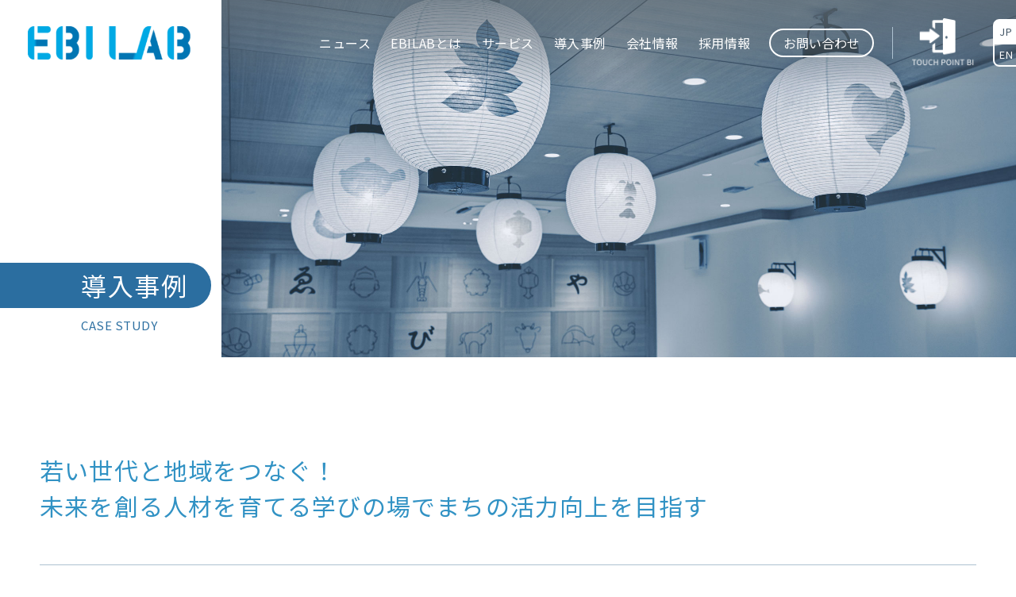

--- FILE ---
content_type: text/html; charset=UTF-8
request_url: https://ebilab.jp/case_study/ena-city/
body_size: 95894
content:
<!DOCTYPE html>
<html lang="ja">

<head >
  <!-- Google Tag Manager -->
  <script>(function(w,d,s,l,i){w[l]=w[l]||[];w[l].push({'gtm.start':
  new Date().getTime(),event:'gtm.js'});var f=d.getElementsByTagName(s)[0],
  j=d.createElement(s),dl=l!='dataLayer'?'&l='+l:'';j.async=true;j.src=
  'https://www.googletagmanager.com/gtm.js?id='+i+dl;f.parentNode.insertBefore(j,f);
  })(window,document,'script','dataLayer','GTM-MRZH95K');</script>
  <!-- End Google Tag Manager -->
  <meta charset="UTF-8">
  <meta name="viewport" content="width=device-width, initial-scale=1.0">
  <meta http-equiv="X-UA-Compatible" content="IE=edge">
  <meta name="format-detection" content="telephone=no" />
  <meta name="description" content="EBILAB (エビラボ) のサービス「Touch Point BI」の導入事例のご紹介。〜 サービス産業をより楽しく、よりスマートに 〜">
  <meta name="keywords" content="店舗,データ,見える化,勘に頼らない,業績予測,来客予測,touchpoint,bi,タッチポイント,ebilab,エビラボ,サービス業,飲食業,外食,伊勢,ゑびや">
    <title>恵那市 SDGs推進室 様　恵那未来キャンパス &#8211; EBILAB (エビラボ)</title>
<meta name='robots' content='max-image-preview:large' />
<link rel='dns-prefetch' href='//cdn.jsdelivr.net' />
<link rel="alternate" type="application/rss+xml" title="EBILAB (エビラボ) &raquo; フィード" href="https://ebilab.jp/feed/" />
<link rel="alternate" type="application/rss+xml" title="EBILAB (エビラボ) &raquo; コメントフィード" href="https://ebilab.jp/comments/feed/" />
<style id='wp-emoji-styles-inline-css' type='text/css'>

	img.wp-smiley, img.emoji {
		display: inline !important;
		border: none !important;
		box-shadow: none !important;
		height: 1em !important;
		width: 1em !important;
		margin: 0 0.07em !important;
		vertical-align: -0.1em !important;
		background: none !important;
		padding: 0 !important;
	}
</style>
<link rel='stylesheet' id='wp-block-library-css' href='https://ebilab.jp/wp-includes/css/dist/block-library/style.min.css?ver=6.5.5' type='text/css' media='all' />
<link rel='stylesheet' id='ystdb-balloon-style-css' href='https://ebilab.jp/wp-content/plugins/ystandard-blocks/build/blocks/balloon/style-index.css?ver=1749101540' type='text/css' media='all' />
<link rel='stylesheet' id='ystdb-column-style-css' href='https://ebilab.jp/wp-content/plugins/ystandard-blocks/build/blocks/column/style-index.css?ver=1749101540' type='text/css' media='all' />
<link rel='stylesheet' id='ystdb-columns-style-css' href='https://ebilab.jp/wp-content/plugins/ystandard-blocks/build/blocks/columns/style-index.css?ver=1749101540' type='text/css' media='all' />
<style id='ystdb-conditional-group-block-style-inline-css' type='text/css'>
@media(max-width:599px){.ystdb-conditional-group.ystdb-hide--sp{display:none!important}}@media(min-width:600px)and (max-width:1024px){.ystdb-conditional-group.ystdb-hide--md{display:none!important}}@media(min-width:1025px){.ystdb-conditional-group.ystdb-hide--lg{display:none!important}}

</style>
<style id='ystdb-heading-style-inline-css' type='text/css'>
.ystdb-heading{position:relative}@media(max-width:599px){.ystdb-heading.ys-is-font-responsive .ystdb-heading__text{font-size:var(--ys-font-mobile)}}@media(min-width:600px)and (max-width:1024px){.ystdb-heading.ys-is-font-responsive .ystdb-heading__text{font-size:var(--ys-font-tablet)}}@media(min-width:1025px){.ystdb-heading.ys-is-font-responsive .ystdb-heading__text{font-size:var(--ys-font-desktop)}}.ystdb-heading .ystdb-heading__text.is-clear-style:not([class*=is-style-ystdtb]){position:relative;margin:0;padding:0;border:0;background:none;box-shadow:none;font-weight:400}.ystdb-heading .ystdb-heading__text.is-clear-style:not([class*=is-style-ystdtb]):after,.ystdb-heading .ystdb-heading__text.is-clear-style:not([class*=is-style-ystdtb]):before{display:none}.ystdb-heading .ystdb-heading__text.is-clear-style:not([class*=is-style-ystdtb]):not(.has-text-color){color:inherit}.ystdb-heading__container p{margin:0}.ystdb-heading__subtext{display:block;line-height:1.2}.ystdb-heading__subtext:before{content:attr(data-text);speak:none}.ystdb-heading__subtext:not(.has-font-size){font-size:14px}.ystdb-heading__subtext:not(.has-color){color:var(--font-gray)}@media(max-width:599px){.ystdb-heading__subtext.ys-is-font-responsive{font-size:var(--ys-font-mobile)}}@media(min-width:600px)and (max-width:1024px){.ystdb-heading__subtext.ys-is-font-responsive{font-size:var(--ys-font-tablet)}}@media(min-width:1025px){.ystdb-heading__subtext.ys-is-font-responsive{font-size:var(--ys-font-desktop)}}.has-text-color .ystdb-heading__subtext:not(.has-color){color:currentcolor}.ystdb-heading__line{display:block}.has-text-align-left .ystdb-heading__line{margin-right:auto}.has-text-align-center .ystdb-heading__line{margin-right:auto;margin-left:auto}.has-text-align-right .ystdb-heading__line{margin-left:auto}.ystdb-heading__line+.ystdb-heading__text{margin-top:0}:where(body:not(.ystandard)) .ystdb-heading__subtext:not(.has-color){color:var(--ystdb--text-color--gray,#757575)}

</style>
<link rel='stylesheet' id='ystdb-svg-button-link-style-css' href='https://ebilab.jp/wp-content/plugins/ystandard-blocks/build/blocks/svg-button-link/style-index.css?ver=1749101540' type='text/css' media='all' />
<link rel='stylesheet' id='ystdb-svg-button-style-css' href='https://ebilab.jp/wp-content/plugins/ystandard-blocks/build/blocks/svg-button/style-index.css?ver=1749101540' type='text/css' media='all' />
<link rel='stylesheet' id='ystdb-block-style-card-css' href='https://ebilab.jp/wp-content/plugins/ystandard-blocks/css/blocks/card/block.css?ver=1749101540' type='text/css' media='all' />
<link rel='stylesheet' id='ystdb-custom-button-style-css' href='https://ebilab.jp/wp-content/plugins/ystandard-blocks/build/blocks/button/style-index.css?ver=1749101540' type='text/css' media='all' />
<style id='ystdb-custom-button-block-responsive-inline-css' type='text/css'>
@media (min-width:1024px) {.ystdb-custom-button__link:where([style*="--ystdb--desktop--button--font-size"]){font-size:var(--ystdb--desktop--button--font-size) !important;}.ystdb-custom-button__link:where([style*="--ystdb--desktop--button--width"]){width:var(--ystdb--desktop--button--width) !important;}.ystdb-custom-button__link:where([style*="--ystdb--desktop--button--padding-top"]){padding-top:var(--ystdb--desktop--button--padding-top) !important;}.ystdb-custom-button__link:where([style*="--ystdb--desktop--button--padding-right"]){padding-right:var(--ystdb--desktop--button--padding-right) !important;}.ystdb-custom-button__link:where([style*="--ystdb--desktop--button--padding-bottom"]){padding-bottom:var(--ystdb--desktop--button--padding-bottom) !important;}.ystdb-custom-button__link:where([style*="--ystdb--desktop--button--padding-left"]){padding-left:var(--ystdb--desktop--button--padding-left) !important;}}@media (min-width:640px) AND (max-width:1023.9px) {.ystdb-custom-button__link:where([style*="--ystdb--tablet--button--font-size"]){font-size:var(--ystdb--tablet--button--font-size) !important;}.ystdb-custom-button__link:where([style*="--ystdb--tablet--button--width"]){width:var(--ystdb--tablet--button--width) !important;}.ystdb-custom-button__link:where([style*="--ystdb--tablet--button--padding-top"]){padding-top:var(--ystdb--tablet--button--padding-top) !important;}.ystdb-custom-button__link:where([style*="--ystdb--tablet--button--padding-right"]){padding-right:var(--ystdb--tablet--button--padding-right) !important;}.ystdb-custom-button__link:where([style*="--ystdb--tablet--button--padding-bottom"]){padding-bottom:var(--ystdb--tablet--button--padding-bottom) !important;}.ystdb-custom-button__link:where([style*="--ystdb--tablet--button--padding-left"]){padding-left:var(--ystdb--tablet--button--padding-left) !important;}}@media (max-width:639.9px) {.ystdb-custom-button__link:where([style*="--ystdb--mobile--button--font-size"]){font-size:var(--ystdb--mobile--button--font-size) !important;}.ystdb-custom-button__link:where([style*="--ystdb--mobile--button--width"]){width:var(--ystdb--mobile--button--width) !important;}.ystdb-custom-button__link:where([style*="--ystdb--mobile--button--padding-top"]){padding-top:var(--ystdb--mobile--button--padding-top) !important;}.ystdb-custom-button__link:where([style*="--ystdb--mobile--button--padding-right"]){padding-right:var(--ystdb--mobile--button--padding-right) !important;}.ystdb-custom-button__link:where([style*="--ystdb--mobile--button--padding-bottom"]){padding-bottom:var(--ystdb--mobile--button--padding-bottom) !important;}.ystdb-custom-button__link:where([style*="--ystdb--mobile--button--padding-left"]){padding-left:var(--ystdb--mobile--button--padding-left) !important;}}
</style>
<style id='ystd-core/archives-inline-css' type='text/css'>
.wp-block-archives,.wp-block-archives-list{margin-right:0;margin-left:0;padding:0;list-style:none}.wp-block-archives li,.wp-block-archives-list li{position:relative;border-bottom:1px solid var(--site-border-gray-light)}.wp-block-archives li:last-child,.wp-block-archives-list li:last-child{border-bottom:0}.wp-block-archives a,.wp-block-archives-list a{display:inline-block;padding:.75em .25em;color:currentColor;text-decoration:none}.wp-block-archives a:before,.wp-block-archives-list a:before{display:inline-block;width:.5em;height:.5em;margin-right:.75em;margin-bottom:.1em;transform:rotate(-45deg);border-right:1px solid;border-bottom:1px solid;content:"";transition:margin .3s}.wp-block-archives a:after,.wp-block-archives-list a:after{position:absolute;top:0;left:0;width:100%;height:100%;content:""}.wp-block-archives a:hover:before,.wp-block-archives-list a:hover:before{margin-right:1em}ul.wp-block-archives,ul.wp-block-archives-list{padding-left:0}
</style>
<style id='ystd-core/button-inline-css' type='text/css'>
.wp-block-button,.wp-block-button__link{color:var(--ystd-button-text-color)}.wp-block-button__link{display:var(--ystd-button-display);padding:var(--ystd-button-padding);border-radius:var(--ystd-button-border-radius);background-color:var(--ystd-button-background-color);font-size:var(--ystd-button-font-size);text-decoration:none;transition:all .3s}.wp-block-button__link:hover{box-shadow:var(--ystd-button-box-shadow);color:var(--ystd-button-hover-text-color)}.wp-block-button__link svg{width:1.25em;height:1.25em}.wp-block-button.is-style-outline{color:var(--ystd-button-background-color)}.wp-block-button.is-style-outline .wp-block-button__link{--ystd-button-border-color:currentColor;border:var(--ystd-button-border-width) var(--ystd-button-border-style) var(--ystd-button-border-color)}
</style>
<style id='ystd-core/calendar-inline-css' type='text/css'>
.wp-calendar-table thead th{text-align:center}.wp-calendar-nav{display:flex;border-right:1px solid #e2e4e7;border-bottom:1px solid #e2e4e7;border-left:1px solid #e2e4e7}.wp-calendar-nav>*{padding:4px .5em}.wp-calendar-nav .pad{margin:0 auto}.wp-calendar-nav-prev{margin-right:auto}.wp-calendar-nav-next{margin-left:auto}
</style>
<style id='ystd-core/categories-inline-css' type='text/css'>
ul.wp-block-categories__list{font-size:.9em}.wp-block-categories-list,.wp-block-categories__list{margin-right:0;margin-left:0;padding:0;list-style:none}.wp-block-categories-list li,.wp-block-categories__list li{position:relative;border-bottom:1px solid var(--site-border-gray-light)}.wp-block-categories-list li:last-child,.wp-block-categories__list li:last-child{border-bottom:0}.wp-block-categories-list a,.wp-block-categories__list a{display:inline-block;padding:.75em .25em;color:currentColor;text-decoration:none}.wp-block-categories-list a:before,.wp-block-categories__list a:before{display:inline-block;width:.5em;height:.5em;margin-right:.75em;margin-bottom:.1em;transform:rotate(-45deg);border-right:1px solid;border-bottom:1px solid;content:"";transition:margin .3s}.wp-block-categories-list a:after,.wp-block-categories__list a:after{position:absolute;top:0;left:0;width:100%;height:100%;content:""}.wp-block-categories-list a:hover:before,.wp-block-categories__list a:hover:before{margin-right:1em}.wp-block-categories-list .children,.wp-block-categories-list .sub-menu,.wp-block-categories__list .children,.wp-block-categories__list .sub-menu{padding-left:0;border-top:1px solid var(--site-border-gray-light);list-style:none}.wp-block-categories-list .children a,.wp-block-categories-list .sub-menu a,.wp-block-categories__list .children a,.wp-block-categories__list .sub-menu a{padding-left:2em;font-size:.9em}.wp-block-categories-list .children .children a,.wp-block-categories-list .sub-menu .children a,.wp-block-categories__list .children .children a,.wp-block-categories__list .sub-menu .children a{padding-left:3em;font-size:1em}.wp-block-categories-list>li>.wp-block-categories__list,.wp-block-categories__list>li>.wp-block-categories__list{border-top:1px solid var(--site-border-gray-light)}.wp-block-categories-list>li>.wp-block-categories__list a,.wp-block-categories__list>li>.wp-block-categories__list a{padding-left:2em;font-size:.9em}.wp-block-categories-list>li>.wp-block-categories__list>li>.wp-block-categories__list a,.wp-block-categories__list>li>.wp-block-categories__list>li>.wp-block-categories__list a{padding-left:3em;font-size:1em}
</style>
<style id='ystd-core/code-inline-css' type='text/css'>
.wp-block-code{box-sizing:border-box;padding:1rem;overflow:auto;background-color:var(--site-bg-light-gray);line-height:1.4;font-family:var(--font-family-code)}.editor-styles-wrapper .wp-block-code{border:0;border-radius:0}
</style>
<style id='ystd-core/column-inline-css' type='text/css'>
.wp-block-column{--ystd-column-item-gap:1em}.wp-block-column>*{margin-top:var(--ystd-column-item-gap);margin-bottom:0}.wp-block-column>:first-child{margin-top:0}
</style>
<style id='ystd-core/columns-inline-css' type='text/css'>
.wp-block-columns.is-not-stacked-on-mobile>.wp-block-column:not(:first-child){margin:0}.wp-block-columns{gap:var(--ystd-block-gap)}
</style>
<style id='ystd-core/cover-inline-css' type='text/css'>
.wp-block-cover+.wp-block-cover{margin-top:0}.wp-block-cover.wp-block{margin-bottom:0}.wp-block-cover .wp-block-cover__inner-container,.wp-block-cover-image .wp-block-cover__inner-container{width:100%}
</style>
<style id='ystd-core/details-inline-css' type='text/css'>
.wp-block-details{--wp--style--block-gap:1em}
</style>
<style id='ystd-core/embed-inline-css' type='text/css'>
.wp-embed-responsive .wp-block-embed.wp-block-embed-spotify .wp-block-embed__wrapper:before{padding-top:29.5%}.wp-embed-responsive .wp-embed-aspect-3-1 .wp-block-embed__wrapper:before{padding-top:33.33%}.wp-embed-responsive .wp-embed-aspect-2-1 .wp-block-embed__wrapper:before{padding-top:50%}
</style>
<style id='ystd-core/file-inline-css' type='text/css'>
.wp-block-file{display:flex;flex-wrap:wrap;align-items:center;gap:.5em 1em}.wp-block-file a{display:inline-block;word-break:break-all}.wp-block-file .wp-block-file__button{display:var(--ystd-button-display);padding:var(--ystd-button-padding);border-radius:var(--ystd-button-border-radius);background-color:var(--ystd-button-background-color);color:var(--ystd-button-text-color);font-size:var(--ystd-button-font-size);text-decoration:none}.wp-block-file .wp-block-file__button:hover{box-shadow:4px 4px 8px rgba(0,0,0,.15)}.wp-block-file *+a.wp-block-file__button{margin-right:0;margin-left:0}.wp-block-file .wp-block-file__button,.wp-block-file a.wp-block-file__button:active,.wp-block-file a.wp-block-file__button:focus,.wp-block-file a.wp-block-file__button:hover,.wp-block-file a.wp-block-file__button:visited{background-color:var(--ystd-button-background-color);color:var(--ystd-button-text-color)}.wp-block-file .wp-block-file__content-wrapper{display:flex;flex-wrap:wrap;align-items:center;gap:.5em 1em}.wp-block-file .wp-block-file__button-richtext-wrapper{margin-left:0}
</style>
<style id='ystd-core/gallery-inline-css' type='text/css'>
@media (max-width:599px){.wp-block-gallery.is-style-stacked-on-mobile.has-nested-images figure.wp-block-image:not(#individual-image){width:100%}}.blocks-gallery-grid,.wp-block-gallery{display:flex;flex-wrap:wrap}.blocks-gallery-grid.has-background,.wp-block-gallery.has-background{padding:.5em}.blocks-gallery-grid .blocks-gallery-caption,.wp-block-gallery .blocks-gallery-caption{width:100%;padding-top:0;font-style:normal;font-size:.8em}body:not(.has-sidebar) .wp-block-gallery.alignwide{padding-right:0;padding-left:0}
</style>
<style id='ystd-core/group-inline-css' type='text/css'>
.wp-block-group.has-background{padding-top:1.5em;padding-bottom:1.5em}.wp-block-group.has-background:not(.alignfull):not(.alignwide){padding-right:1.5em;padding-left:1.5em}.wp-block-group.alignfull+.wp-block-group.alignfull{margin-top:0}.wp-block-group>*,.wp-block-group__inner-container>*{margin-top:0;margin-bottom:0}.wp-block-group>*+*,.wp-block-group__inner-container>*+*{margin-top:var(--ystd-layout-gap)}
</style>
<style id='ystd-core/image-inline-css' type='text/css'>
.wp-block-image{margin-bottom:0}.wp-block-image figcaption{margin:0;padding:0 .5em .5em;font-style:normal;font-size:.8em}.wp-block-image.alignfull img{display:block}.wp-block-image.alignfull+.wp-block-image.alignfull{margin-top:0}@media (min-width:1px){.has-sidebar .site-content .wp-block-image.alignfull,.has-sidebar .site-content .wp-block-image.alignwide,body .wp-block-image.alignfull,body .wp-block-image.alignwide{padding-right:0;padding-left:0}}
</style>
<style id='ystd-core/latest-comments-inline-css' type='text/css'>
.wp-block-latest-comments{margin-left:0;padding-left:0;list-style:none}.wp-block-latest-comments .wp-block-latest-comments__comment{line-height:1.5}.wp-block-latest-comments__comment{display:flex;align-items:flex-start;margin-top:2em}.wp-block-latest-comments__comment:first-child{margin-top:1em}.wp-block-latest-comments__comment article{flex-grow:1}.wp-block-latest-comments__comment{padding:1em;border:1px solid #eeeeee}.wp-block-latest-comments__comment .wp-block-latest-comments__comment-excerpt>*{margin:1em 0 0}.wp-block-latest-comments__comment .wp-block-latest-comments__comment-excerpt>:first-child{margin-top:0}.wp-block-latest-comments__comment-avatar{min-width:42px;margin-right:1em;border-radius:50%}.wp-block-latest-comments__comment-author{color:#222222;font-style:normal}.wp-block-latest-comments__comment-date{margin-left:.5em;font-size:.8em}.wp-block-latest-comments__comment-excerpt{margin-top:.5em;padding-top:.5em;border-top:1px solid #eeeeee}.has-avatars .wp-block-latest-comments__comment .wp-block-latest-comments__comment-excerpt,.has-avatars .wp-block-latest-comments__comment .wp-block-latest-comments__comment-meta{margin-left:0}
</style>
<style id='ystd-core/latest-posts-inline-css' type='text/css'>
.wp-block-latest-posts.wp-block-latest-posts__list{padding:0}.wp-block-latest-posts.wp-block-latest-posts__list a{text-decoration:none}.wp-block-latest-posts.wp-block-latest-posts__list li{padding:.5em 0;overflow:hidden;border-bottom:1px solid #eeeeee}.wp-block-latest-posts.wp-block-latest-posts__list time{margin-top:.25em}.wp-block-latest-posts.wp-block-latest-posts__list .wp-block-latest-posts__post-excerpt{margin-top:.25em;overflow:hidden;color:#656565;font-size:.8em;line-height:1.5}.wp-block-latest-posts.wp-block-latest-posts__list .wp-block-latest-posts__featured-image{margin-top:1em;margin-bottom:.5em}.wp-block-latest-posts.wp-block-latest-posts__list.has-dates.is-one-line li{display:flex;align-items:flex-start}.wp-block-latest-posts.wp-block-latest-posts__list.has-dates.is-one-line time{order:1;margin-top:.25em;margin-right:1em}.wp-block-latest-posts.wp-block-latest-posts__list.has-dates.is-one-line a{flex-grow:1;order:2}.wp-block-latest-posts.wp-block-latest-posts__list.has-dates.is-one-line .wp-block-latest-posts__post-excerpt{order:3;max-width:30%;margin:0 0 0 .5em}.wp-block-latest-posts.wp-block-latest-posts__list.is-grid .wp-block-latest-posts__featured-image{margin-top:0}.wp-block-latest-posts.wp-block-latest-posts__list.is-grid a{display:block;color:currentColor;font-weight:700;line-height:1.4}.wp-block-latest-posts.wp-block-latest-posts__list .wp-block-latest-posts__featured-image.alignleft+a,.wp-block-latest-posts.wp-block-latest-posts__list .wp-block-latest-posts__featured-image.alignright+a{display:block;margin-top:1em}
</style>
<style id='ystd-core/media-text-inline-css' type='text/css'>
.wp-block-media-text .wp-block-media-text__content{padding:1em}@media (min-width:600px){.wp-block-media-text .wp-block-media-text__content{padding:0 2em}}.wp-block-media-text:not(.has-media-on-the-right) .wp-block-media-text__content{padding-right:0}.wp-block-media-text.has-media-on-the-right .wp-block-media-text__content{padding-left:0}.wp-block-media-text.has-background .wp-block-media-text__content{padding:1em}@media (min-width:600px){.wp-block-media-text.has-background .wp-block-media-text__content{padding:1em 2em}}.wp-block-media-text+.wp-block-media-text{margin-top:0}@media (max-width:600px){.wp-block-media-text.is-stacked-on-mobile.has-media-on-the-right .wp-block-media-text__media{grid-row:1;grid-column:1}.wp-block-media-text.is-stacked-on-mobile.has-media-on-the-right .wp-block-media-text__content{grid-row:2;grid-column:1}.wp-block-media-text.is-stacked-on-mobile:not(.has-background) .wp-block-media-text__content{padding:1em 0}}.wp-block-media-text__content{--ystd-media-text-item-gap:1em}.wp-block-media-text__content>*{margin-top:var(--ystd-media-text-item-gap);margin-bottom:0}.wp-block-media-text__content>:first-child{margin-top:0}
</style>
<style id='ystd-core/paragraph-inline-css' type='text/css'>
body p.has-background{padding:1em 1.5em}body .has-drop-cap:not(:focus):first-letter{margin-right:.05em;font-weight:400;font-size:3em;line-height:1;text-transform:uppercase;vertical-align:1em}
</style>
<style id='ystd-core/pullquote-inline-css' type='text/css'>
.wp-block-pullquote blockquote{border:0;background:none}.wp-block-pullquote blockquote:before{content:""}.wp-block-pullquote cite{font-style:normal}.wp-block-pullquote cite:before{display:none}
</style>
<style id='ystd-core/quote-inline-css' type='text/css'>
@charset "UTF-8";.wp-block-quote.is-large,.wp-block-quote.is-style-large{margin-top:1.5em;padding:1.5em 1em 1.5em 2.5em}.wp-block-quote.is-style-plain{border:0}.wp-block-quote{position:relative;padding:1.5em 1em 1.5em 2.5em;border:0;border-left:1px solid var(--site-border-gray);background-color:rgba(241,241,243,.5);font-size:.95em}.wp-block-quote:before{position:absolute;top:.5rem;left:.5rem;content:"“";font-size:4em;line-height:1;font-family:sans-serif;opacity:.08}
</style>
<style id='ystd-core/search-inline-css' type='text/css'>
.wp-block-search .wp-block-search__label{font-weight:400;font-size:.9em}.wp-block-search .wp-block-search__input{width:auto;max-width:none;border:1px solid var(--form-border-gray);border-radius:0}.wp-block-search .wp-block-search__button{-webkit-appearance:none;padding:.5em 1em;border:1px solid var(--form-border-gray);border-radius:0;background-color:transparent;color:var(--form-text);font-size:.8em;line-height:1}.wp-block-search .wp-block-search__button:hover{box-shadow:none}.wp-block-search .wp-block-search__button.has-icon{padding-top:0;padding-bottom:0;font-size:1em}.wp-block-search .wp-block-search__button.has-icon svg{fill:currentColor;display:block;vertical-align:middle}.wp-block-search.wp-block-search__button-inside .wp-block-search__inside-wrapper{border:0}.wp-block-search.wp-block-search__button-inside .wp-block-search__inside-wrapper .wp-block-search__input{padding:.5em;border:1px solid var(--form-border-gray)}.wp-block-search.wp-block-search__button-inside .wp-block-search__inside-wrapper .wp-block-search__button{margin-left:0;padding:.5em 1em;border-left:0}.wp-block-search.wp-block-search__button-inside .wp-block-search__inside-wrapper .wp-block-search__button.has-icon{padding-top:.25em;padding-bottom:.25em}
</style>
<style id='ystd-core/separator-inline-css' type='text/css'>
.wp-block-separator{width:100px;padding:0;clear:both;border-top:1px solid;border-bottom:1px solid;opacity:.8}.wp-block-separator.has-background:not(.is-style-dots){height:0;border-bottom:1px solid}.wp-block-separator.is-style-dots{width:auto;border:0}.wp-block-separator.is-style-dots:before{font-weight:700;font-size:1.8em;line-height:1}.wp-block-separator.is-style-wide{width:auto;border-top-width:1px;border-bottom-width:1px}
</style>
<style id='ystd-core/spacer-inline-css' type='text/css'>
.entry-content .wp-block-spacer,.wp-block-spacer{margin-top:0;margin-bottom:0}.entry-content .wp-block-spacer+*,.wp-block-spacer+*{margin-top:0}
</style>
<style id='ystd-core/table-inline-css' type='text/css'>
.wp-block-table thead{border-bottom:0}.wp-block-table tfoot{border-top:0}.wp-block-table.is-style-stripes table,.wp-block-table.is-style-stripes tr{border-color:transparent}
</style>
<style id='ystd-core/tag-cloud-inline-css' type='text/css'>
.wp-block-tag-cloud{display:flex;flex-wrap:wrap;gap:.5em;color:var(--tagcloud-text);font-size:.8em}.wp-block-tag-cloud a{display:block;margin:0;padding:.25em 1em;background-color:var(--tagcloud-bg);color:currentColor;letter-spacing:.025em;text-decoration:none}.wp-block-tag-cloud a:before{margin-right:.25em;content:var(--tagcloud-icon);font-family:SFMono-Regular,Menlo,Monaco,Consolas,monospace}.wp-block-tag-cloud a:hover{opacity:.8}.wp-block-tag-cloud.alignleft,.wp-block-tag-cloud.alignright{margin-right:0;margin-left:0;float:none}.wp-block-tag-cloud.alignleft{justify-content:flex-start}.wp-block-tag-cloud.aligncenter{justify-content:center}.wp-block-tag-cloud.alignright{justify-content:flex-end}.wp-block-tag-cloud.is-style-outline a{padding:.25em 1em;border-color:currentColor;background:transparent}
</style>
<style id='ystd-core/verse-inline-css' type='text/css'>
.wp-block-verse{padding:0;background-color:transparent}
</style>
<style id='ystd-core/video-inline-css' type='text/css'>
@media (min-width:1025px){body:not(.has-sidebar) .wp-block-video.alignfull{padding-right:0;padding-left:0}body:not(.has-sidebar) .wp-block-video.alignfull video{display:block;width:100%}}
</style>
<style id='global-styles-inline-css' type='text/css'>
body{--wp--preset--color--black: #000000;--wp--preset--color--cyan-bluish-gray: #abb8c3;--wp--preset--color--white: #ffffff;--wp--preset--color--pale-pink: #f78da7;--wp--preset--color--vivid-red: #cf2e2e;--wp--preset--color--luminous-vivid-orange: #ff6900;--wp--preset--color--luminous-vivid-amber: #fcb900;--wp--preset--color--light-green-cyan: #7bdcb5;--wp--preset--color--vivid-green-cyan: #00d084;--wp--preset--color--pale-cyan-blue: #8ed1fc;--wp--preset--color--vivid-cyan-blue: #0693e3;--wp--preset--color--vivid-purple: #9b51e0;--wp--preset--color--ys-blue: #07689f;--wp--preset--color--ys-light-blue: #ceecfd;--wp--preset--color--ys-red: #ae3b43;--wp--preset--color--ys-light-red: #f2d9db;--wp--preset--color--ys-green: #007660;--wp--preset--color--ys-light-green: #c8eae4;--wp--preset--color--ys-yellow: #e29e21;--wp--preset--color--ys-light-yellow: #ffedcc;--wp--preset--color--ys-orange: #dc760a;--wp--preset--color--ys-light-orange: #fdebd8;--wp--preset--color--ys-purple: #711593;--wp--preset--color--ys-light-purple: #f6e3fd;--wp--preset--color--ys-gray: #656565;--wp--preset--color--ys-light-gray: #f1f1f3;--wp--preset--color--ys-black: #222222;--wp--preset--color--ys-white: #ffffff;--wp--preset--gradient--vivid-cyan-blue-to-vivid-purple: linear-gradient(135deg,rgba(6,147,227,1) 0%,rgb(155,81,224) 100%);--wp--preset--gradient--light-green-cyan-to-vivid-green-cyan: linear-gradient(135deg,rgb(122,220,180) 0%,rgb(0,208,130) 100%);--wp--preset--gradient--luminous-vivid-amber-to-luminous-vivid-orange: linear-gradient(135deg,rgba(252,185,0,1) 0%,rgba(255,105,0,1) 100%);--wp--preset--gradient--luminous-vivid-orange-to-vivid-red: linear-gradient(135deg,rgba(255,105,0,1) 0%,rgb(207,46,46) 100%);--wp--preset--gradient--very-light-gray-to-cyan-bluish-gray: linear-gradient(135deg,rgb(238,238,238) 0%,rgb(169,184,195) 100%);--wp--preset--gradient--cool-to-warm-spectrum: linear-gradient(135deg,rgb(74,234,220) 0%,rgb(151,120,209) 20%,rgb(207,42,186) 40%,rgb(238,44,130) 60%,rgb(251,105,98) 80%,rgb(254,248,76) 100%);--wp--preset--gradient--blush-light-purple: linear-gradient(135deg,rgb(255,206,236) 0%,rgb(152,150,240) 100%);--wp--preset--gradient--blush-bordeaux: linear-gradient(135deg,rgb(254,205,165) 0%,rgb(254,45,45) 50%,rgb(107,0,62) 100%);--wp--preset--gradient--luminous-dusk: linear-gradient(135deg,rgb(255,203,112) 0%,rgb(199,81,192) 50%,rgb(65,88,208) 100%);--wp--preset--gradient--pale-ocean: linear-gradient(135deg,rgb(255,245,203) 0%,rgb(182,227,212) 50%,rgb(51,167,181) 100%);--wp--preset--gradient--electric-grass: linear-gradient(135deg,rgb(202,248,128) 0%,rgb(113,206,126) 100%);--wp--preset--gradient--midnight: linear-gradient(135deg,rgb(2,3,129) 0%,rgb(40,116,252) 100%);--wp--preset--font-size--small: 14px;--wp--preset--font-size--medium: 18px;--wp--preset--font-size--large: 20px;--wp--preset--font-size--x-large: 22px;--wp--preset--font-size--x-small: 12px;--wp--preset--font-size--normal: 16px;--wp--preset--font-size--xx-large: 26px;--wp--preset--spacing--20: 0.44rem;--wp--preset--spacing--30: 0.67rem;--wp--preset--spacing--40: 1rem;--wp--preset--spacing--50: 1.5rem;--wp--preset--spacing--60: 2.25rem;--wp--preset--spacing--70: 3.38rem;--wp--preset--spacing--80: 5.06rem;--wp--preset--shadow--natural: 6px 6px 9px rgba(0, 0, 0, 0.2);--wp--preset--shadow--deep: 12px 12px 50px rgba(0, 0, 0, 0.4);--wp--preset--shadow--sharp: 6px 6px 0px rgba(0, 0, 0, 0.2);--wp--preset--shadow--outlined: 6px 6px 0px -3px rgba(255, 255, 255, 1), 6px 6px rgba(0, 0, 0, 1);--wp--preset--shadow--crisp: 6px 6px 0px rgba(0, 0, 0, 1);}:where(body .is-layout-flow)  > :first-child:first-child{margin-block-start: 0;}:where(body .is-layout-flow)  > :last-child:last-child{margin-block-end: 0;}:where(body .is-layout-flow)  > *{margin-block-start: 24px;margin-block-end: 0;}:where(body .is-layout-constrained)  > :first-child:first-child{margin-block-start: 0;}:where(body .is-layout-constrained)  > :last-child:last-child{margin-block-end: 0;}:where(body .is-layout-constrained)  > *{margin-block-start: 24px;margin-block-end: 0;}:where(body .is-layout-flex) {gap: 24px;}:where(body .is-layout-grid) {gap: 24px;}body .is-layout-flex{display: flex;}body .is-layout-flex{flex-wrap: wrap;align-items: center;}body .is-layout-flex > *{margin: 0;}body .is-layout-grid{display: grid;}body .is-layout-grid > *{margin: 0;}.has-black-color{color: var(--wp--preset--color--black) !important;}.has-cyan-bluish-gray-color{color: var(--wp--preset--color--cyan-bluish-gray) !important;}.has-white-color{color: var(--wp--preset--color--white) !important;}.has-pale-pink-color{color: var(--wp--preset--color--pale-pink) !important;}.has-vivid-red-color{color: var(--wp--preset--color--vivid-red) !important;}.has-luminous-vivid-orange-color{color: var(--wp--preset--color--luminous-vivid-orange) !important;}.has-luminous-vivid-amber-color{color: var(--wp--preset--color--luminous-vivid-amber) !important;}.has-light-green-cyan-color{color: var(--wp--preset--color--light-green-cyan) !important;}.has-vivid-green-cyan-color{color: var(--wp--preset--color--vivid-green-cyan) !important;}.has-pale-cyan-blue-color{color: var(--wp--preset--color--pale-cyan-blue) !important;}.has-vivid-cyan-blue-color{color: var(--wp--preset--color--vivid-cyan-blue) !important;}.has-vivid-purple-color{color: var(--wp--preset--color--vivid-purple) !important;}.has-ys-blue-color{color: var(--wp--preset--color--ys-blue) !important;}.has-ys-light-blue-color{color: var(--wp--preset--color--ys-light-blue) !important;}.has-ys-red-color{color: var(--wp--preset--color--ys-red) !important;}.has-ys-light-red-color{color: var(--wp--preset--color--ys-light-red) !important;}.has-ys-green-color{color: var(--wp--preset--color--ys-green) !important;}.has-ys-light-green-color{color: var(--wp--preset--color--ys-light-green) !important;}.has-ys-yellow-color{color: var(--wp--preset--color--ys-yellow) !important;}.has-ys-light-yellow-color{color: var(--wp--preset--color--ys-light-yellow) !important;}.has-ys-orange-color{color: var(--wp--preset--color--ys-orange) !important;}.has-ys-light-orange-color{color: var(--wp--preset--color--ys-light-orange) !important;}.has-ys-purple-color{color: var(--wp--preset--color--ys-purple) !important;}.has-ys-light-purple-color{color: var(--wp--preset--color--ys-light-purple) !important;}.has-ys-gray-color{color: var(--wp--preset--color--ys-gray) !important;}.has-ys-light-gray-color{color: var(--wp--preset--color--ys-light-gray) !important;}.has-ys-black-color{color: var(--wp--preset--color--ys-black) !important;}.has-ys-white-color{color: var(--wp--preset--color--ys-white) !important;}.has-black-background-color{background-color: var(--wp--preset--color--black) !important;}.has-cyan-bluish-gray-background-color{background-color: var(--wp--preset--color--cyan-bluish-gray) !important;}.has-white-background-color{background-color: var(--wp--preset--color--white) !important;}.has-pale-pink-background-color{background-color: var(--wp--preset--color--pale-pink) !important;}.has-vivid-red-background-color{background-color: var(--wp--preset--color--vivid-red) !important;}.has-luminous-vivid-orange-background-color{background-color: var(--wp--preset--color--luminous-vivid-orange) !important;}.has-luminous-vivid-amber-background-color{background-color: var(--wp--preset--color--luminous-vivid-amber) !important;}.has-light-green-cyan-background-color{background-color: var(--wp--preset--color--light-green-cyan) !important;}.has-vivid-green-cyan-background-color{background-color: var(--wp--preset--color--vivid-green-cyan) !important;}.has-pale-cyan-blue-background-color{background-color: var(--wp--preset--color--pale-cyan-blue) !important;}.has-vivid-cyan-blue-background-color{background-color: var(--wp--preset--color--vivid-cyan-blue) !important;}.has-vivid-purple-background-color{background-color: var(--wp--preset--color--vivid-purple) !important;}.has-ys-blue-background-color{background-color: var(--wp--preset--color--ys-blue) !important;}.has-ys-light-blue-background-color{background-color: var(--wp--preset--color--ys-light-blue) !important;}.has-ys-red-background-color{background-color: var(--wp--preset--color--ys-red) !important;}.has-ys-light-red-background-color{background-color: var(--wp--preset--color--ys-light-red) !important;}.has-ys-green-background-color{background-color: var(--wp--preset--color--ys-green) !important;}.has-ys-light-green-background-color{background-color: var(--wp--preset--color--ys-light-green) !important;}.has-ys-yellow-background-color{background-color: var(--wp--preset--color--ys-yellow) !important;}.has-ys-light-yellow-background-color{background-color: var(--wp--preset--color--ys-light-yellow) !important;}.has-ys-orange-background-color{background-color: var(--wp--preset--color--ys-orange) !important;}.has-ys-light-orange-background-color{background-color: var(--wp--preset--color--ys-light-orange) !important;}.has-ys-purple-background-color{background-color: var(--wp--preset--color--ys-purple) !important;}.has-ys-light-purple-background-color{background-color: var(--wp--preset--color--ys-light-purple) !important;}.has-ys-gray-background-color{background-color: var(--wp--preset--color--ys-gray) !important;}.has-ys-light-gray-background-color{background-color: var(--wp--preset--color--ys-light-gray) !important;}.has-ys-black-background-color{background-color: var(--wp--preset--color--ys-black) !important;}.has-ys-white-background-color{background-color: var(--wp--preset--color--ys-white) !important;}.has-black-border-color{border-color: var(--wp--preset--color--black) !important;}.has-cyan-bluish-gray-border-color{border-color: var(--wp--preset--color--cyan-bluish-gray) !important;}.has-white-border-color{border-color: var(--wp--preset--color--white) !important;}.has-pale-pink-border-color{border-color: var(--wp--preset--color--pale-pink) !important;}.has-vivid-red-border-color{border-color: var(--wp--preset--color--vivid-red) !important;}.has-luminous-vivid-orange-border-color{border-color: var(--wp--preset--color--luminous-vivid-orange) !important;}.has-luminous-vivid-amber-border-color{border-color: var(--wp--preset--color--luminous-vivid-amber) !important;}.has-light-green-cyan-border-color{border-color: var(--wp--preset--color--light-green-cyan) !important;}.has-vivid-green-cyan-border-color{border-color: var(--wp--preset--color--vivid-green-cyan) !important;}.has-pale-cyan-blue-border-color{border-color: var(--wp--preset--color--pale-cyan-blue) !important;}.has-vivid-cyan-blue-border-color{border-color: var(--wp--preset--color--vivid-cyan-blue) !important;}.has-vivid-purple-border-color{border-color: var(--wp--preset--color--vivid-purple) !important;}.has-ys-blue-border-color{border-color: var(--wp--preset--color--ys-blue) !important;}.has-ys-light-blue-border-color{border-color: var(--wp--preset--color--ys-light-blue) !important;}.has-ys-red-border-color{border-color: var(--wp--preset--color--ys-red) !important;}.has-ys-light-red-border-color{border-color: var(--wp--preset--color--ys-light-red) !important;}.has-ys-green-border-color{border-color: var(--wp--preset--color--ys-green) !important;}.has-ys-light-green-border-color{border-color: var(--wp--preset--color--ys-light-green) !important;}.has-ys-yellow-border-color{border-color: var(--wp--preset--color--ys-yellow) !important;}.has-ys-light-yellow-border-color{border-color: var(--wp--preset--color--ys-light-yellow) !important;}.has-ys-orange-border-color{border-color: var(--wp--preset--color--ys-orange) !important;}.has-ys-light-orange-border-color{border-color: var(--wp--preset--color--ys-light-orange) !important;}.has-ys-purple-border-color{border-color: var(--wp--preset--color--ys-purple) !important;}.has-ys-light-purple-border-color{border-color: var(--wp--preset--color--ys-light-purple) !important;}.has-ys-gray-border-color{border-color: var(--wp--preset--color--ys-gray) !important;}.has-ys-light-gray-border-color{border-color: var(--wp--preset--color--ys-light-gray) !important;}.has-ys-black-border-color{border-color: var(--wp--preset--color--ys-black) !important;}.has-ys-white-border-color{border-color: var(--wp--preset--color--ys-white) !important;}.has-vivid-cyan-blue-to-vivid-purple-gradient-background{background: var(--wp--preset--gradient--vivid-cyan-blue-to-vivid-purple) !important;}.has-light-green-cyan-to-vivid-green-cyan-gradient-background{background: var(--wp--preset--gradient--light-green-cyan-to-vivid-green-cyan) !important;}.has-luminous-vivid-amber-to-luminous-vivid-orange-gradient-background{background: var(--wp--preset--gradient--luminous-vivid-amber-to-luminous-vivid-orange) !important;}.has-luminous-vivid-orange-to-vivid-red-gradient-background{background: var(--wp--preset--gradient--luminous-vivid-orange-to-vivid-red) !important;}.has-very-light-gray-to-cyan-bluish-gray-gradient-background{background: var(--wp--preset--gradient--very-light-gray-to-cyan-bluish-gray) !important;}.has-cool-to-warm-spectrum-gradient-background{background: var(--wp--preset--gradient--cool-to-warm-spectrum) !important;}.has-blush-light-purple-gradient-background{background: var(--wp--preset--gradient--blush-light-purple) !important;}.has-blush-bordeaux-gradient-background{background: var(--wp--preset--gradient--blush-bordeaux) !important;}.has-luminous-dusk-gradient-background{background: var(--wp--preset--gradient--luminous-dusk) !important;}.has-pale-ocean-gradient-background{background: var(--wp--preset--gradient--pale-ocean) !important;}.has-electric-grass-gradient-background{background: var(--wp--preset--gradient--electric-grass) !important;}.has-midnight-gradient-background{background: var(--wp--preset--gradient--midnight) !important;}.has-small-font-size{font-size: var(--wp--preset--font-size--small) !important;}.has-medium-font-size{font-size: var(--wp--preset--font-size--medium) !important;}.has-large-font-size{font-size: var(--wp--preset--font-size--large) !important;}.has-x-large-font-size{font-size: var(--wp--preset--font-size--x-large) !important;}.has-x-small-font-size{font-size: var(--wp--preset--font-size--x-small) !important;}.has-normal-font-size{font-size: var(--wp--preset--font-size--normal) !important;}.has-xx-large-font-size{font-size: var(--wp--preset--font-size--xx-large) !important;}
.wp-block-navigation a:where(:not(.wp-element-button)){color: inherit;}
.wp-block-pullquote{font-size: 1.5em;line-height: 1.6;}
</style>
<link rel='stylesheet' id='ystandard-css' href='https://ebilab.jp/wp-content/themes/ystandard/css/ystandard.css?ver=6.5.5' type='text/css' media='all' />
<link rel='stylesheet' id='style-css' href='https://ebilab.jp/wp-content/themes/ystandard-child/ex/css/style.css?ver=202407041020' type='text/css' media='' />
<style id='ystandard-custom-properties-inline-css' type='text/css'>
:root{ --breadcrumbs-text: #656565;--footer-bg: #f1f1f3;--footer-text-gray: #a7a7a7;--footer-text: #222222;--sub-footer-bg: #f1f1f3;--sub-footer-text: #222222;--mobile-footer-bg: rgb(255,255,255,0.95);--mobile-footer-text: #222222;--site-cover: #ffffff;--header-bg: #ffffff;--header-text: #222222;--header-dscr: #656565;--header-shadow: none;--fixed-sidebar-top: 2em;--info-bar-bg: #f1f1f3;--info-bar-text: #222222;--mobile-nav-bg: #000000;--mobile-nav-text: #ffffff;--mobile-nav-open: #222222;--mobile-nav-close: #ffffff;--global-nav-bold: normal;--global-nav-margin: 1.5em;--font-family: "Helvetica neue", Arial, "Hiragino Sans", "Hiragino Kaku Gothic ProN", Meiryo, sans-serif; }
body { --wp--preset--font-size--x-small: 12px;--wp--preset--font-size--small: 14px;--wp--preset--font-size--normal: 16px;--wp--preset--font-size--medium: 18px;--wp--preset--font-size--large: 20px;--wp--preset--font-size--x-large: 22px;--wp--preset--font-size--xx-large: 26px; }
</style>
<style id='ystandard-custom-inline-inline-css' type='text/css'>
.site-title img{width:160px;}@media (min-width:600px) {.site-title img{width:205px;}}.info-bar {padding:0.5em 0;text-align:center;line-height:1.3;font-size:0.8em;} @media (min-width:600px) {.info-bar {font-size:1rem;}} .info-bar.has-link:hover {opacity:0.8;} .info-bar a {color:currentColor;} .info-bar__link {display:block;color:currentColor;} .info-bar {background-color:var(--info-bar-bg);color:var(--info-bar-text);} .info-bar__text{font-weight:700;}@media (max-width:768px){.global-nav{display:block;visibility:hidden;position:fixed;top:0;right:0;bottom:0;left:0;padding:var(--mobile-nav-container-padding) 2em 2em;overflow:auto;background-color:var(--mobile-nav-bg);opacity:0;transition:all .3s}.global-nav__container{height:auto;max-height:none;margin-right:auto;margin-left:auto;padding:0 .5em}.global-nav__container a{color:var(--mobile-nav-text)}.global-nav__container .global-nav__dscr{display:none}.global-nav__container .ys-icon{display:inline-block}.global-nav__container .global-nav__menu,.global-nav__container .global-nav__search{max-width:var(--mobile-global-nav-width);margin-right:auto;margin-left:auto}.global-nav__search{display:block;z-index:0;position:relative;margin:0 0 1em;border:1px solid var(--mobile-nav-text);background-color:var(--mobile-nav-bg)}.global-nav__search.is-open{visibility:visible;opacity:1}.global-nav__search .search-form{width:auto;border:0;font-size:1em}.global-nav__search.is-active{opacity:1}.global-nav__search .search-form{color:var(--mobile-nav-text)}.global-nav__search-button,.global-nav__search-close{display:none}.global-nav__menu{display:block;height:auto}.global-nav__menu .sub-menu{z-index:0;position:relative;top:0;margin-left:1em;white-space:normal}.global-nav__menu.is-open .sub-menu{visibility:visible;opacity:1}.global-nav__menu>.menu-item{margin-top:.5em;margin-left:0;text-align:left}.global-nav__menu>.menu-item>a{display:block;height:auto;padding:.5em 0}.global-nav__menu>.menu-item>a:after{display:none}.global-nav__menu>.menu-item:last-child .sub-menu{right:unset;left:0}.global-nav__menu .menu-item-has-children a:focus+.sub-menu,.global-nav__menu .menu-item-has-children:hover .sub-menu{background-color:transparent}.global-nav__toggle{display:block;cursor:pointer}.is-amp .global-nav{display:none}.is-amp .global-nav__menu .sub-menu{visibility:visible;opacity:1}.site-header button{color:var(--mobile-nav-open)}}
</style>
<link rel='stylesheet' id='ys-blocks-css' href='https://ebilab.jp/wp-content/themes/ystandard/css/blocks.css?ver=1709780591' type='text/css' media='all' />
<style id='ys-blocks-inline-css' type='text/css'>
.ystd .has-ys-blue-color,.ystd .has-text-color.has-ys-blue-color,.ystd .has-inline-color.has-ys-blue-color{color:#07689f;} .ystd .has-ys-blue-color:hover,.ystd .has-text-color.has-ys-blue-color:hover,.ystd .has-inline-color.has-ys-blue-color:hover{color:#07689f;} .ystd .has-ys-blue-background-color,.ystd .has-background.has-ys-blue-background-color{background-color:#07689f;} .ystd .has-ys-blue-border-color,.ystd .has-border.has-ys-blue-border-color{border-color:#07689f;} .ystd .has-ys-blue-fill,.ystd .has-fill-color.has-ys-blue-fill{fill:#07689f;} .ystd .has-ys-light-blue-color,.ystd .has-text-color.has-ys-light-blue-color,.ystd .has-inline-color.has-ys-light-blue-color{color:#ceecfd;} .ystd .has-ys-light-blue-color:hover,.ystd .has-text-color.has-ys-light-blue-color:hover,.ystd .has-inline-color.has-ys-light-blue-color:hover{color:#ceecfd;} .ystd .has-ys-light-blue-background-color,.ystd .has-background.has-ys-light-blue-background-color{background-color:#ceecfd;} .ystd .has-ys-light-blue-border-color,.ystd .has-border.has-ys-light-blue-border-color{border-color:#ceecfd;} .ystd .has-ys-light-blue-fill,.ystd .has-fill-color.has-ys-light-blue-fill{fill:#ceecfd;} .ystd .has-ys-red-color,.ystd .has-text-color.has-ys-red-color,.ystd .has-inline-color.has-ys-red-color{color:#ae3b43;} .ystd .has-ys-red-color:hover,.ystd .has-text-color.has-ys-red-color:hover,.ystd .has-inline-color.has-ys-red-color:hover{color:#ae3b43;} .ystd .has-ys-red-background-color,.ystd .has-background.has-ys-red-background-color{background-color:#ae3b43;} .ystd .has-ys-red-border-color,.ystd .has-border.has-ys-red-border-color{border-color:#ae3b43;} .ystd .has-ys-red-fill,.ystd .has-fill-color.has-ys-red-fill{fill:#ae3b43;} .ystd .has-ys-light-red-color,.ystd .has-text-color.has-ys-light-red-color,.ystd .has-inline-color.has-ys-light-red-color{color:#f2d9db;} .ystd .has-ys-light-red-color:hover,.ystd .has-text-color.has-ys-light-red-color:hover,.ystd .has-inline-color.has-ys-light-red-color:hover{color:#f2d9db;} .ystd .has-ys-light-red-background-color,.ystd .has-background.has-ys-light-red-background-color{background-color:#f2d9db;} .ystd .has-ys-light-red-border-color,.ystd .has-border.has-ys-light-red-border-color{border-color:#f2d9db;} .ystd .has-ys-light-red-fill,.ystd .has-fill-color.has-ys-light-red-fill{fill:#f2d9db;} .ystd .has-ys-green-color,.ystd .has-text-color.has-ys-green-color,.ystd .has-inline-color.has-ys-green-color{color:#007660;} .ystd .has-ys-green-color:hover,.ystd .has-text-color.has-ys-green-color:hover,.ystd .has-inline-color.has-ys-green-color:hover{color:#007660;} .ystd .has-ys-green-background-color,.ystd .has-background.has-ys-green-background-color{background-color:#007660;} .ystd .has-ys-green-border-color,.ystd .has-border.has-ys-green-border-color{border-color:#007660;} .ystd .has-ys-green-fill,.ystd .has-fill-color.has-ys-green-fill{fill:#007660;} .ystd .has-ys-light-green-color,.ystd .has-text-color.has-ys-light-green-color,.ystd .has-inline-color.has-ys-light-green-color{color:#c8eae4;} .ystd .has-ys-light-green-color:hover,.ystd .has-text-color.has-ys-light-green-color:hover,.ystd .has-inline-color.has-ys-light-green-color:hover{color:#c8eae4;} .ystd .has-ys-light-green-background-color,.ystd .has-background.has-ys-light-green-background-color{background-color:#c8eae4;} .ystd .has-ys-light-green-border-color,.ystd .has-border.has-ys-light-green-border-color{border-color:#c8eae4;} .ystd .has-ys-light-green-fill,.ystd .has-fill-color.has-ys-light-green-fill{fill:#c8eae4;} .ystd .has-ys-yellow-color,.ystd .has-text-color.has-ys-yellow-color,.ystd .has-inline-color.has-ys-yellow-color{color:#e29e21;} .ystd .has-ys-yellow-color:hover,.ystd .has-text-color.has-ys-yellow-color:hover,.ystd .has-inline-color.has-ys-yellow-color:hover{color:#e29e21;} .ystd .has-ys-yellow-background-color,.ystd .has-background.has-ys-yellow-background-color{background-color:#e29e21;} .ystd .has-ys-yellow-border-color,.ystd .has-border.has-ys-yellow-border-color{border-color:#e29e21;} .ystd .has-ys-yellow-fill,.ystd .has-fill-color.has-ys-yellow-fill{fill:#e29e21;} .ystd .has-ys-light-yellow-color,.ystd .has-text-color.has-ys-light-yellow-color,.ystd .has-inline-color.has-ys-light-yellow-color{color:#ffedcc;} .ystd .has-ys-light-yellow-color:hover,.ystd .has-text-color.has-ys-light-yellow-color:hover,.ystd .has-inline-color.has-ys-light-yellow-color:hover{color:#ffedcc;} .ystd .has-ys-light-yellow-background-color,.ystd .has-background.has-ys-light-yellow-background-color{background-color:#ffedcc;} .ystd .has-ys-light-yellow-border-color,.ystd .has-border.has-ys-light-yellow-border-color{border-color:#ffedcc;} .ystd .has-ys-light-yellow-fill,.ystd .has-fill-color.has-ys-light-yellow-fill{fill:#ffedcc;} .ystd .has-ys-orange-color,.ystd .has-text-color.has-ys-orange-color,.ystd .has-inline-color.has-ys-orange-color{color:#dc760a;} .ystd .has-ys-orange-color:hover,.ystd .has-text-color.has-ys-orange-color:hover,.ystd .has-inline-color.has-ys-orange-color:hover{color:#dc760a;} .ystd .has-ys-orange-background-color,.ystd .has-background.has-ys-orange-background-color{background-color:#dc760a;} .ystd .has-ys-orange-border-color,.ystd .has-border.has-ys-orange-border-color{border-color:#dc760a;} .ystd .has-ys-orange-fill,.ystd .has-fill-color.has-ys-orange-fill{fill:#dc760a;} .ystd .has-ys-light-orange-color,.ystd .has-text-color.has-ys-light-orange-color,.ystd .has-inline-color.has-ys-light-orange-color{color:#fdebd8;} .ystd .has-ys-light-orange-color:hover,.ystd .has-text-color.has-ys-light-orange-color:hover,.ystd .has-inline-color.has-ys-light-orange-color:hover{color:#fdebd8;} .ystd .has-ys-light-orange-background-color,.ystd .has-background.has-ys-light-orange-background-color{background-color:#fdebd8;} .ystd .has-ys-light-orange-border-color,.ystd .has-border.has-ys-light-orange-border-color{border-color:#fdebd8;} .ystd .has-ys-light-orange-fill,.ystd .has-fill-color.has-ys-light-orange-fill{fill:#fdebd8;} .ystd .has-ys-purple-color,.ystd .has-text-color.has-ys-purple-color,.ystd .has-inline-color.has-ys-purple-color{color:#711593;} .ystd .has-ys-purple-color:hover,.ystd .has-text-color.has-ys-purple-color:hover,.ystd .has-inline-color.has-ys-purple-color:hover{color:#711593;} .ystd .has-ys-purple-background-color,.ystd .has-background.has-ys-purple-background-color{background-color:#711593;} .ystd .has-ys-purple-border-color,.ystd .has-border.has-ys-purple-border-color{border-color:#711593;} .ystd .has-ys-purple-fill,.ystd .has-fill-color.has-ys-purple-fill{fill:#711593;} .ystd .has-ys-light-purple-color,.ystd .has-text-color.has-ys-light-purple-color,.ystd .has-inline-color.has-ys-light-purple-color{color:#f6e3fd;} .ystd .has-ys-light-purple-color:hover,.ystd .has-text-color.has-ys-light-purple-color:hover,.ystd .has-inline-color.has-ys-light-purple-color:hover{color:#f6e3fd;} .ystd .has-ys-light-purple-background-color,.ystd .has-background.has-ys-light-purple-background-color{background-color:#f6e3fd;} .ystd .has-ys-light-purple-border-color,.ystd .has-border.has-ys-light-purple-border-color{border-color:#f6e3fd;} .ystd .has-ys-light-purple-fill,.ystd .has-fill-color.has-ys-light-purple-fill{fill:#f6e3fd;} .ystd .has-ys-gray-color,.ystd .has-text-color.has-ys-gray-color,.ystd .has-inline-color.has-ys-gray-color{color:#656565;} .ystd .has-ys-gray-color:hover,.ystd .has-text-color.has-ys-gray-color:hover,.ystd .has-inline-color.has-ys-gray-color:hover{color:#656565;} .ystd .has-ys-gray-background-color,.ystd .has-background.has-ys-gray-background-color{background-color:#656565;} .ystd .has-ys-gray-border-color,.ystd .has-border.has-ys-gray-border-color{border-color:#656565;} .ystd .has-ys-gray-fill,.ystd .has-fill-color.has-ys-gray-fill{fill:#656565;} .ystd .has-ys-light-gray-color,.ystd .has-text-color.has-ys-light-gray-color,.ystd .has-inline-color.has-ys-light-gray-color{color:#f1f1f3;} .ystd .has-ys-light-gray-color:hover,.ystd .has-text-color.has-ys-light-gray-color:hover,.ystd .has-inline-color.has-ys-light-gray-color:hover{color:#f1f1f3;} .ystd .has-ys-light-gray-background-color,.ystd .has-background.has-ys-light-gray-background-color{background-color:#f1f1f3;} .ystd .has-ys-light-gray-border-color,.ystd .has-border.has-ys-light-gray-border-color{border-color:#f1f1f3;} .ystd .has-ys-light-gray-fill,.ystd .has-fill-color.has-ys-light-gray-fill{fill:#f1f1f3;} .ystd .has-ys-black-color,.ystd .has-text-color.has-ys-black-color,.ystd .has-inline-color.has-ys-black-color{color:#222222;} .ystd .has-ys-black-color:hover,.ystd .has-text-color.has-ys-black-color:hover,.ystd .has-inline-color.has-ys-black-color:hover{color:#222222;} .ystd .has-ys-black-background-color,.ystd .has-background.has-ys-black-background-color{background-color:#222222;} .ystd .has-ys-black-border-color,.ystd .has-border.has-ys-black-border-color{border-color:#222222;} .ystd .has-ys-black-fill,.ystd .has-fill-color.has-ys-black-fill{fill:#222222;} .ystd .has-ys-white-color,.ystd .has-text-color.has-ys-white-color,.ystd .has-inline-color.has-ys-white-color{color:#ffffff;} .ystd .has-ys-white-color:hover,.ystd .has-text-color.has-ys-white-color:hover,.ystd .has-inline-color.has-ys-white-color:hover{color:#ffffff;} .ystd .has-ys-white-background-color,.ystd .has-background.has-ys-white-background-color{background-color:#ffffff;} .ystd .has-ys-white-border-color,.ystd .has-border.has-ys-white-border-color{border-color:#ffffff;} .ystd .has-ys-white-fill,.ystd .has-fill-color.has-ys-white-fill{fill:#ffffff;}.ystd .has-x-small-font-size{font-size:12px !important;}.ystd .has-small-font-size{font-size:14px !important;}.ystd .has-normal-font-size{font-size:16px !important;}.ystd .has-medium-font-size{font-size:18px !important;}.ystd .has-large-font-size{font-size:20px !important;}.ystd .has-x-large-font-size{font-size:22px !important;}.ystd .has-xx-large-font-size{font-size:26px !important;}
</style>
<link rel='stylesheet' id='ystdb-css-css' href='https://ebilab.jp/wp-content/plugins/ystandard-blocks/css/ystandard-blocks.css?ver=3.18.0' type='text/css' media='all' />
<style id='ystdb-css-inline-css' type='text/css'>
.ystdb-inline--1{background:linear-gradient(transparent 75%, rgba(218,98,114, 0.3) 75%);}.ystdb-inline--2{background:linear-gradient(transparent 75%, rgba(69,161,207, 0.3) 75%);}.ystdb-inline--3{background:linear-gradient(transparent 75%, rgba(255,238,85, 0.3) 75%);}.ystdb-inline--larger{font-size:1.2em;}.ystdb-inline--smaller{font-size:0.8em;}@media (max-width: 599px) {.ystdb-inline--larger-sp{font-size:1.2em;}}@media (max-width: 599px) {.ystdb-inline--smaller-sp{font-size:0.8em;}}.ystdb-inline--nowrap{white-space:nowrap;}
</style>
<link rel='stylesheet' id='style-css-css' href='https://ebilab.jp/wp-content/themes/ystandard-child/style.css?ver=4.49.4' type='text/css' media='all' />
<script type="text/javascript" src="https://ebilab.jp/wp-includes/js/jquery/jquery.min.js?ver=3.7.1" id="jquery-core-js"></script>
<script type="text/javascript" src="https://ebilab.jp/wp-includes/js/jquery/jquery-migrate.min.js?ver=3.4.1" id="jquery-migrate-js"></script>
<script type="text/javascript" src="https://cdn.jsdelivr.net/npm/simple-parallax-js@5.6.1/dist/simpleParallax.min.js?ver=6.5.5" id="parallax-script-js"></script>
<link rel="EditURI" type="application/rsd+xml" title="RSD" href="https://ebilab.jp/xmlrpc.php?rsd" />
<link rel='shortlink' href='https://ebilab.jp/?p=3833' />
<link rel="canonical" href="https://ebilab.jp/case_study/ena-city/">
<meta property="og:site_name" content="EBILAB (エビラボ)" />
<meta property="og:locale" content="ja" />
<meta property="og:type" content="article" />
<meta property="og:url" content="https://ebilab.jp/case_study/ena-city/" />
<meta property="og:title" content="恵那市 SDGs推進室 様　恵那未来キャンパス" />
<meta property="og:image" content="https://ebilab.jp/wp-content/uploads/2023/04/0f92b38b95167583d96547569498050e.jpg" />
<meta property="twitter:card" content="summary_large_image" />
<meta property="twitter:title" content="恵那市 SDGs推進室 様　恵那未来キャンパス" />
<meta property="twitter:image" content="https://ebilab.jp/wp-content/uploads/2023/04/0f92b38b95167583d96547569498050e.jpg" />
<noscript><style>.ystdb-section.has-animation:not(:root) {opacity:1;}</style></noscript>
  <link rel="icon" href="https://ebilab.jp/wp-content/themes/ystandard-child/ex/images/common/favicon.ico">
</head>

<body class="case_study-template-default single single-case_study postid-3833 wp-custom-logo wp-embed-responsive ystdb ystandard ystd is-one-column singular header-type--row1">   <!-- Google Tag Manager (noscript) -->
  <noscript><iframe src="https://www.googletagmanager.com/ns.html?id=GTM-MRZH95K"
  height="0" width="0" style="display:none;visibility:hidden"></iframe></noscript>
  <!-- End Google Tag Manager (noscript) -->
  <!-- header -->
  <header class="header h-pages">
    <div class="header__inner">
      <h1 class="header__logo">
        <a href="https://ebilab.jp/"><img
            src="https://ebilab.jp/wp-content/themes/ystandard-child/ex/images/common/logos/EBILAB_logo.png" alt="EBILAB"></a>
      </h1>
      <div class="nav-sp__toggle u-mobile"><span></span><span></span><span></span></div>
      <div class="u-desktop">
        <div class="nav-pc">
          <ul class="nav-pc__list">
            <li class="nav-pc__item">
              <a class="nav-pc__link" href="https://ebilab.jp/news/">ニュース</a>
            </li>
            <li class="nav-pc__item">
              <a class="nav-pc__link" href="https://ebilab.jp/about/">EBILABとは</a>
            </li>
            <li class="nav-pc__item nav-hover-trigger">
              <a href="https://ebilab.jp/service/"><span class="nav-pc__link">サービス</span></a>
              <ul class="nav-hover__container">
                <li>
                  <section class="nav-hover">
                    <div class="inner nav-hover__inner">
                      <div class="title-section nav-hover__title">
                        <span class="title-section__subtitle">SERVICE</span>
                        <div class="title-section__title">サービス</div>
                      </div>
                      <div class="nav-service">
                        <ul class="nav-service__list">
                          <li class="nav-service__item nav-saas">
                            <div class="nav-service__title"> データ分析サービス事業 </div>
                            <p class="nav-service__text">サービス業・店舗ビジネスに特化したBIツール「TOUCH POINT BI」を提供しています。</p>
                            <ul class="nav-service__links">
                              <li class="nav-service__link"><a
                                  href="https://ebilab.jp/visitor-forecast/">来客予測</a></li>
                              <li class="nav-service__link"><a href="https://ebilab.jp/store-analysis/">店舗分析</a></li>
                              <li class="nav-service__link"><a href="https://ebilab.jp/image-analysis/">画像解析</a></li>
                              <li class="nav-service__link"><a href="https://ebilab.jp/communication-analysis/">EBILABアンケート</a></li>
                            </ul>
                          </li>
                          <li class="nav-service__item nav-develop">
                            <div class="nav-service__title"> 開発事業 </div>
                            <p class="nav-service__text">データ解析・AIを活かしお客さまが抱える課題に応じた開発を行います。</p>
                            <ul class="nav-service__links">
                              <li class="nav-service__link"><a href="https://ebilab.jp/data-analytics-platform/">データ分析基盤構築</a></li>
                              <li class="nav-service__link"><a href="https://ebilab.jp/city-visualization/">画像解析を用いた街の可視化事業</a></li>
                              <li class="nav-service__link"><a href="https://ebilab.jp/virtual-store-construction/">バーチャル店舗構築支援</a></li>
                            </ul>
                          </li>
                          <li class="nav-service__item nav-support">
                            <div class="nav-service__title"> 教育事業 </div>
                            <p class="nav-service__text">業務のDX化を支援。導入から人材育成まで幅広くサポート。</p>
                            <ul class="nav-service__links">
                              <li class="nav-service__link"><a href="https://ebilab.jp/recruit-education/">講演/教育事業</a></li>
                              <li class="nav-service__link"><a href="https://ebilab.jp/training/">研修</a></li>
                              <li class="nav-service__link"><a href="https://ebilab.jp/consulting/">コンサルティング（データ活用/新規事業）</a></li>
                              <li class="nav-service__link"><a href="https://ebilab.jp/boardgame/">ボードゲーム</a></li>
                            </ul>
                          </li>
                        </ul>
                      </div>
                    </div>
                  </section>
                </li>
              </ul>
            </li>
            <li class="nav-pc__item">
              <a class="nav-pc__link" href="https://ebilab.jp/case_study/">導入事例</a>
            </li>
            <li class="nav-pc__item">
              <a class="nav-pc__link" href="https://ebilab.jp/company/">会社情報</a>
            </li>
            <li class="nav-pc__item">
              <a href="https://ebilab.jp/recruit/" class="nav-pc__link">採用情報</a>
            </li>
          </ul>
          <a href="https://ebilab.jp/contact/" class="nav-pc__contact">お問い合わせ</a>
          <span class="nav-pc__sep"></span>
          <a href="https://app.touchpointbi.com/" target="_blank" class="nav-pc__icon">
            <img class="nav-pc__icon--white"
              src="https://ebilab.jp/wp-content/themes/ystandard-child/ex/images/common/icons/icon__touch-point-bi-white.png"
              alt="TBIログインアイコン">
            <img class="nav-pc__icon--blue"
              src="https://ebilab.jp/wp-content/themes/ystandard-child/ex/images/common/icons/icon__touch-point-bi.png"
              alt="TBIログインアイコン">
            <img class="nav-pc__icon--skyblue"
              src="https://ebilab.jp/wp-content/themes/ystandard-child/ex/images/common/icons/icon__touch-point-bi-skyblue.png"
              alt="TBIログインアイコン">
          </a>
          <div class="nav-pc__lang">
            <a href="https://ebilab.jp" class="nav-pc__lang--ja">JP</a>
            <a href="https://ebilab.jp/en/" class="nav-pc__lang--en">EN</a>
          </div>
        </div>
        <div class="nav-hover__mask"></div>
      </div><!-- u-desktop -->
    </div><!-- inner -->
  </header>
  <!-- header -->
  <!-- nav-sp -->
  <nav class="nav-sp">
    <div class="nav-sp-scroll">
      <div class="nav-sp__inner">
        <div class="navs">
          <ul class="navs__item nav-pages">
            <li class="nav-pages__item"><a href="https://ebilab.jp/news/">ニュース </a></li>
            <li class="nav-pages__item"><a href="https://ebilab.jp/about/">EBI LABとは </a></li>
            <li class="nav-pages__item"><a href="https://ebilab.jp/case_study/">導入事例 </a></li>
            <li class="nav-pages__item"><a href="https://ebilab.jp/company/">会社情報 </a></li>
            <li class="nav-pages__item"><a href="https://ebilab.jp/recruit/">採用情報 </a></li>
          </ul>
          <div class="navs__item nav-service">
            <a href="https://ebilab.jp/service/"><span class="nav-pages__item">サービス</span></a>
            <ul class="nav-service__list">
              <li class="nav-service__item nav-saas">
                <div class="nav-service__title"> データ分析サービス事業 </div>
                <ul class="nav-service__links">
                  <li class="nav-service__link"><a
                      href="https://ebilab.jp/visitor-forecast/">来客予測</a></li>
                  <li class="nav-service__link"><a href="https://ebilab.jp/store-analysis/">店舗分析</a></li>
                  <li class="nav-service__link"><a href="https://ebilab.jp/image-analysis/">画像解析</a></li>
                  <li class="nav-service__link"><a href="https://ebilab.jp/communication-analysis/">EBILABアンケート</a></li>
                </ul>
              </li>
              <li class="nav-service__item nav-develop">
                <div class="nav-service__title"> 開発事業 </div>
                <ul class="nav-service__links">
                  <li class="nav-service__link"><a href="https://ebilab.jp/data-analytics-platform/">データ分析基盤構築</a></li>
                  <li class="nav-service__link"><a href="https://ebilab.jp/city-visualization/">画像解析を用いた街の可視化事業</a></li>
                  <li class="nav-service__link"><a href="https://ebilab.jp/virtual-store-construction/">バーチャル店舗構築支援</a></li>
                </ul>
              </li>
              <li class="nav-service__item nav-support">
                <div class="nav-service__title"> 支援事業 </div>
                <ul class="nav-service__links">
                  <li class="nav-service__link"><a href="https://ebilab.jp/recruit-education/">講演/教育事業</a></li>
                  <li class="nav-service__link"><a href="https://ebilab.jp/training/">研修</a></li>
                  <li class="nav-service__link"><a href="https://ebilab.jp/consulting/">コンサルティング（データ活用/新規事業）</a></li>
                  <li class="nav-service__link"><a href="https://ebilab.jp/boardgame/">ボードゲーム</a></li>
                </ul>
              </li>
            </ul>
          </div>
          <div class="navs__item nav-contact__item">
            <a href="https://ebilab.jp/contact/" class="nav-contact__link nav-contact">お問い合わせ</a>
            <a href="https://app.touchpointbi.com/" target="_blank" class="nav-contact__link nav-login">TOUCH POINT BIログイン</a>
            <div class="nav-sns">
              <a class="nav-sns__youtube" href="https://www.youtube.com/channel/UCZpTXTLuDkhmjwh2_c2KGbQ" target="_blank"><img
                  src="https://ebilab.jp/wp-content/themes/ystandard-child/ex/images/common/icons/icon-youtube.png" alt="youtube"></a>
              <a class="nav-sns__facebook" href="https://www.facebook.com/EbilabSolutuion/" target="_blank"><img
                  src="https://ebilab.jp/wp-content/themes/ystandard-child/ex/images/common/icons/icon-facebook.png" alt="faceobok"></a>
            </div>
          </div>
          <ul class="nav-terms">
            <li class="nav-terms__item"><a href="">スマート日報サービス利用規約</a></li>
            <li class="nav-terms__item"><a href="https://ebilab.jp/legal/">特定商取引法に基づく表記</a></li>
            <li class="nav-terms__item"><a href="https://ebilab.jp/security/">セキュリティポリシー</a></li>
            <li class="nav-terms__item"><a href="https://ebilab.jp/privacy/">プライバシーポリシー</a></li>
          </ul>
        </div>
      </div>
    </div>
  </nav>
  <!-- /nav-sp -->
  <main>	
	<!-- mv -->
    <div class="mv-pages">
      <div class="mv-pages__head">
        <h2 class="mv-pages__title">導入事例</h2>
        <span class="mv-pages__subtitle">CASE STUDY</span>
      </div>
      <div class="mv-pages__img">
        <img src="https://ebilab.jp/wp-content/themes/ystandard-child/ex/images/common/casestudy/mv-casestudy.jpg" alt="メインビュー">
      </div>
    </div>
    <!-- /mv -->
	<!-- 導入事例詳細 -->
	<article class="case-article">
		<div class="inner">
			<p class="case-article__top-text">若い世代と地域をつなぐ！<br />
未来を創る人材を育てる学びの場でまちの活力向上を目指す</p>
			<div class="case-article__head-wrapper">
				<div class="case-article__head">
					<div class="case-article__head-left">
						<h3 class="case-article__title">恵那市 SDGs推進室 様　恵那未来キャンパス</h3>
						<!-- 各種タグ表示 -->
																				  								<a href="https://ebilab.jp/case_study_service/support/" class="case-item__cat support">
								  教育事業								</a>
																			<div class="case-item__tags">
																					  								<a href="https://ebilab.jp/case_study_type/jichi/" class="case-item__tag">
								  自治体								</a>
							  										
																					  								<a href="https://ebilab.jp/case_study_place/chihou/" class="case-item__tag">
								  地方								</a>
							  										
																				</div>
						<!-- /各種タグ表示 -->
						<p class="case-article__head-text">恵那市で取り組んでいる「恵那未来キャンパス」は、多様な学びの場を新しく創出することにより、恵那市の将来を担う人材を恵那市で育成すること目的とした構想です。長期的には「大学と若い世代に選ばれる地域づくり」を目指しています。</p>
					</div>
					<!-- 店舗画像表示 -->
					<figure class="case-article__head-right">
												<img src="https://ebilab.jp/wp-content/uploads/2023/04/ceff86450247a2c5a46addc873ca29ad.jpg" alt="店舗画像">
											</figure>
				</div>
				<!-- 店舗責任者 -->
				<div class="case-article__manager">
					<figure class="case-article__manager-img">
												<img src="https://ebilab.jp/wp-content/uploads/2023/04/8-2.png" alt="店舗責任者画像">
											</figure>
					<div class="case-article__manager-content">
						<div class="case-article__manager-inner">
							<p class="case-article__manager-name">恵那市　SDGs推進室　ご担当者様</p>
						</div>
						<p class="case-article__manager-text">「恵那未来キャンパス」は、恵那市の「地域課題」への取り組みを通じて若い世代と地域をつなぎ、やりがいやスキル・経験が得られる場とします。その際、若者だけで取り組むのではなく、地元企業や大学などと協働・共創することで、より専門的で具体的な解決につなげるとともに、地域との結びつきを深めることも目指します。</p>
					</div>
				</div>
				<!-- カード表示 -->
				<div class="case-article__cards">
					<div class="case-article__card">
						<p class="case-article__card-title">導入前の課題感</p>
						<ul class="case-article__card-lists">
														<li class="case-article__card-list">若い世代の市外流出に伴う人材不足・担い手不足</li>
																				</ul>
					</div>
					<div class="case-article__card">
						<p class="case-article__card-title">導入サービス</p>
						<div class="case-article__card-links">
															<a href="https://ebilab.jp/recruit-education/" class="case-article__card-link">講演/教育事業</a>
															<a href="https://ebilab.jp/training/" class="case-article__card-link">研修</a>
																											</div>
					</div>
					<div class="case-article__card">
						<p class="case-article__card-title">導入後の効果</p>
						<ul class="case-article__card-lists">
														<li class="case-article__card-list">若者がDXを通して地域活性化や将来について考える機会になった</li>
															<li class="case-article__card-list">実践で活用できるスキルを身につけることができた</li>
																						<li class="case-article__card-list">会社での活用について考えたり学んだりするきっかけになった</li>
													</ul>
					</div>
				</div>
			</div>
			<!-- 導入前課題感詳細 -->
			<div class="case-article__balloon">
								<p class="case-article__balloon-title">導入前の課題感</p>
				<p class="case-article__balloon-text">・若い世代の市外流出に伴う人材不足・担い手不足</p>
			</div>
			<div class="case-article__content">
				<p class="case-article__number">01</p>
				<div class="case-article__texts">
					<h4 class="case-article__sub-title">恵那市で実施されている「恵那未来キャンパス」の概要を教えてください</h4>
						<div class="case-article__wysiwyg">
							<p>恵那市は若い世代の市外流出が顕著で、まちの活力の低下や、企業の人材不足などの大きな原因となっています。</p>
<p>この課題に対して令和3年度に検討委員会を立ち上げ、若者へのアンケート調査や大学への聞き取り、実証実験などを行ないました。その中で、若い世代の定着や雇用の拡大に伴うUIJターンを促すために若い方々が必要なスキルや経験が得られる様々な学びの場を創出することを基本構想として、恵那市の未来を創る人材を育てる学びの場として、恵那未来キャンパス構想を策定しました。</p>
						</div>
													<h4 class="case-article__sub-title">データサイエンスやデジタルスキルについての講座を実施した背景や課題を教えてください</h4>
							<div class="case-article__wysiwyg">
								<p>当市は若い世代の流出が顕著で、それに伴う人材不足、担い手不足は恵那市の課題です。若い世代がスキルや経験を身につけることで、地元企業の人材育成にも寄与する他、若者にとっても地元に住み続けながら仕事ができる選択肢を増やす機会となると考えました。</p>
<p>そんな中、文部科学省が2021年度から数理データサイエンスAI教育プログラム認定制度をスタートして、データサイエンスの知識を学ぶことができる大学も増えています。このような今後求められるスキルという観点から、データサイエンス講座を実施しました。また、社会人向けには会社の中ですぐに役立つという点から、データサイエンスとともにPower BIの演習もおこないました。</p>
<p>令和4年度に実施したデジタルスキル講座では、バックオフィスへデジタル技術を導入して事務作業効率化し、<mark>働き方を見直したり、新しいアイディアを生み出す機会の為の時間に使ったりすることで、企業の魅力向上や雇用へと繋げたい</mark>と思い、開催いたしました。</p>
<p><img fetchpriority="high" decoding="async" src="https://ebilab.jp/wp-content/uploads/2023/04/3e6340adab390e650b0407e9f2cc87d7-1024x576.jpg" alt="" width="800" height="450" class="alignnone size-large wp-image-3896" srcset="https://ebilab.jp/wp-content/uploads/2023/04/3e6340adab390e650b0407e9f2cc87d7-1024x576.jpg 1024w, https://ebilab.jp/wp-content/uploads/2023/04/3e6340adab390e650b0407e9f2cc87d7-300x169.jpg 300w, https://ebilab.jp/wp-content/uploads/2023/04/3e6340adab390e650b0407e9f2cc87d7-768x432.jpg 768w, https://ebilab.jp/wp-content/uploads/2023/04/3e6340adab390e650b0407e9f2cc87d7-1536x864.jpg 1536w, https://ebilab.jp/wp-content/uploads/2023/04/3e6340adab390e650b0407e9f2cc87d7-2048x1152.jpg 2048w" sizes="(max-width: 800px) 100vw, 800px" /></p>
							</div>
																</div>
			</div>
			<!-- 導入サービス詳細 -->
			<div class="case-article__balloon">
								<p class="case-article__balloon-title">導入サービス</p>
				<p class="case-article__balloon-text">・データサイエンス講座<br />
・デジタルスキル講座</p>
			</div>
			<div class="case-article__content">
				<p class="case-article__number">02</p>
				<div class="case-article__texts">
					<h4 class="case-article__sub-title">EBILABを講師として選んだ決め手を教えてください</h4>
					<div class="case-article__wysiwyg">
						<p class="case-article__text"><p>EBILABさんは、実際に飲食や物販の店舗で経営にDXを取り入れているという実績があることが最大の決め手でした。また、令和3年度のデータサイエンス講座が事業者の方々に大変好評でしたので、令和4年度もお願いしました。</p>
</p>
					</div>
											<h4 class="case-article__sub-title">EBILABを講師として選択してよかったと感じた点があれば教えてください</h4>
						<div class="case-article__wysiwyg">
							<p class="case-article__text"><p>データサイエンス、デジタルスキルの両方の講座で「データサイエンスのことを実際に仕事としている人から聞けたことがとても良かった。」や、「実際に使用されているクラウドサービスとか作成方法など盛り沢山だった」というような感想をいただけたため、よかったと感じています。実際にデータサイエンスなどを経営に取り入れられているEBILABさんだからこそできた講座だと考えています。</p>
<p><img decoding="async" src="https://ebilab.jp/wp-content/uploads/2023/04/6dc1bb751e36314955f06f565844ffa1-1024x576.jpg" alt="" width="800" height="450" class="alignnone size-large wp-image-3897" srcset="https://ebilab.jp/wp-content/uploads/2023/04/6dc1bb751e36314955f06f565844ffa1-1024x576.jpg 1024w, https://ebilab.jp/wp-content/uploads/2023/04/6dc1bb751e36314955f06f565844ffa1-300x169.jpg 300w, https://ebilab.jp/wp-content/uploads/2023/04/6dc1bb751e36314955f06f565844ffa1-768x432.jpg 768w, https://ebilab.jp/wp-content/uploads/2023/04/6dc1bb751e36314955f06f565844ffa1-1536x864.jpg 1536w, https://ebilab.jp/wp-content/uploads/2023/04/6dc1bb751e36314955f06f565844ffa1-2048x1152.jpg 2048w" sizes="(max-width: 800px) 100vw, 800px" /></p>
</p>
						</div>
																			</div>
			</div>
			<!-- 導入後効果詳細 -->
			<div class="case-article__balloon">
								<p class="case-article__balloon-title">導入後の効果</p>
				<p class="case-article__balloon-text">・若者がDXを通して地域活性化や将来について考える機会になった<br />
・実践で活用できるスキルを身につけることができた<br />
・会社での活用について考えたり学んだりするきっかけになった</p>
			</div>
			<div class="case-article__content">
				<p class="case-article__number">03</p>
				<div class="case-article__texts">
					<h4 class="case-article__sub-title">データサイエンスやデジタルスキルの講座を実施し、恵那市としてはどのような効果があったと感じていますか？</h4>
					<div class="case-article__wysiwyg">
						<p class="case-article__text"><p>令和3年度のデータサイエンス講座で、高校生の参加者からは、「データの活用により地域活性化につながると思った」という意見や、「自分の将来の夢に活かせる」という感想をいただきました。また、社会人の方からは「Power BIを活用してみるきっかけになりました」や、「データ分析の活用が参考になった」といった感想をいただきました。<mark>若者がDXを通して地域活性化や、将来について考える機会となった</mark>ことや、社会人の方々が<mark>実践で活用できるスキルを身につけることができた</mark>ことは、効果を感じています。</p>
<p>令和4年度実施したデジタルスキル講座については、「Teamsの研修がとても面白く理解できた」や「職場で効率化できるところを見つけたいと思った」という感想をいただきました。令和4年度の講座でも実践で役立つスキルを習得いただいたことや、<mark>会社での活用について考えてたり学んだりするきっかけになった</mark>ことが効果だったと考えています。</p>
</p>
					</div>
											<h4 class="case-article__sub-title">今後、恵那市の事業として取り組みたいことはありますか？</h4>
						<div class="case-article__wysiwyg">
							<p class="case-article__text"><p>恵那未来キャンパスでは、恵那市の「地域課題」などの取り組みを通して若い世代と地域をつなぎ、やりがいやスキル・経験を得られるような場にしていきたいと思っています。その際、若者だけではなく地元企業さんや、大学さんとも一緒に行うことで、より専門的で具体的な解決につなげるとともに、地域との結びつきを深めていこうとも考えています。</p>
<p>今後、未来キャンパスの拠点整備ということで、ハード面を整備していく予定があります。実際に学ぶ場所を作って、学生が勉強する場所、デジタルスキルなどの講座を実施する場所、若者や企業をつなぐ場所として活用するようなハード整備を行っていきたいと思っています。</p>
<p>また、令和4年度も実施しておりましたが、オンラインでの学習機会も提供しており、学びから稼ぐことへ繋げられるような講座を通じて、恵那市にいても稼ぐスキルや、ライフスタイルに合わせて稼ぐスキルを学びの場で提供していきたいと思っています。</p>
</p>
						</div>
																<h4 class="case-article__sub-title">他の自治体に向けてアドバイスなどはありますか？</h4>
						<div class="case-article__wysiwyg">
							<p class="case-article__text"><p>まだアドバイスができるほどの活動が実際にできておらず、こちらの方がご助言いただきたいなと思っているところではありますが、未来キャンパス構想を策定する時は、高校生や、若手社会人の方々へアンケートを実施しました。また、有識者の方や保護者の方々など、色々な方にご意見を聞きながら策定しましたので、恵那市の実情に即した構想ができました。</p>
<p>また、講座内容などを検討する際も、事業者の方からお話を伺いながら検討しましたので、当事者の方をはじめ、様々な方からご意見をいただくということは、今後も常に心がけていきたいと考えています。</p>
</p>
						</div>
										<p class="case-article__sub-title">取材にご協力いただきまして、ありがとうございました！</p>
				</div>
			</div>
		</div>
		<div class="news-single__footer">
			<div class="news-single__footer-inner">
												<a href="https://ebilab.jp/case_study/kirincity/" rel="prev">前の事例へ</a>								<a href="https://ebilab.jp/case_study/" class="news-single__to-top">導入事例 TOP </a>
									<a href="https://ebilab.jp/case_study/ishikawa-prefecture/" rel="next">次の事例へ</a>										</div>
		</div>
	</article>
	<!-- /導入事例詳細 -->

</main>
<!-- footer -->
<footer class="footer">
  <div class="inner">
    <h1 class="footer__logo"><a href="https://ebilab.jp/"><img src="https://ebilab.jp/wp-content/themes/ystandard-child/ex/images/common/logos/EBILAB_logo.png" alt="EBILAB"></a></h1>
    <div class="navs">
      <ul class="navs__item nav-pages">
        <li class="nav-pages__item"><a href="https://ebilab.jp/news/">ニュース </a></li>
        <li class="nav-pages__item"><a href="https://ebilab.jp/company/about/">EBILABとは </a></li>
        <li class="nav-pages__item"><a href="https://ebilab.jp/case_study/">導入事例 </a></li>
        <li class="nav-pages__item"><a href="https://ebilab.jp/company/">会社情報 </a></li>
        <li class="nav-pages__item"><a href="https://ebilab.jp/recruit/">採用情報 </a></li>
      </ul>
      <div class="navs__item nav-service">
        <a href="https://ebilab.jp/service/"><span class="nav-pages__item">サービス</span></a>
        <div class="nav-service__list">
          <div class="nav-service__item nav-saas">
            <div class="nav-service__title"> データ分析サービス事業 </div>
            <ul class="nav-service__links">
              <li class="nav-service__link"><a href="https://ebilab.jp/visitor-forecast/">来客予測</a></li>
              <li class="nav-service__link"><a href="https://ebilab.jp/store-analysis/">店舗分析</a></li>
              <li class="nav-service__link"><a href="https://ebilab.jp/image-analysis/">画像解析</a></li>
              <li class="nav-service__link"><a href="https://ebilab.jp/communication-analysis/">EBILABアンケート</a></li>
            </ul>
          </div>
          <div class="nav-service__item nav-develop">
            <div class="nav-service__title"> 開発事業 </div>
            <ul class="nav-service__links">
              <li class="nav-service__link"><a href="https://ebilab.jp/data-analytics-platform/">データ分析基盤構築</a></li>
              <li class="nav-service__link"><a href="https://ebilab.jp/city-visualization/">画像解析を用いた街の可視化事業</a></li>
              <li class="nav-service__link"><a href="https://ebilab.jp/virtual-store-construction/">バーチャル店舗構築支援</a></li>
            </ul>
          </div>
          <div class="nav-service__item nav-support">
            <div class="nav-service__title"> 教育事業 </div>
            <ul class="nav-service__links">
              <li class="nav-service__link"><a href="https://ebilab.jp/recruit-education/">講演/教育事業</a></li>
              <li class="nav-service__link"><a href="https://ebilab.jp/training/">研修</a></li>
              <li class="nav-service__link"><a href="https://ebilab.jp/consulting/">コンサルティング<br> （データ活用/新規事業）</a></li>
              <li class="nav-service__link"><a href="https://ebilab.jp/boardgame/">ボードゲーム</a></li>
            </ul>
          </div>
        </div>
      </div>
      <div class="navs__item nav-contact__item">
        <a href="https://ebilab.jp/contact/" class="nav-contact__link nav-contact">お問い合わせ</a>
        <a href="https://app.touchpointbi.com/" target="_blank" class="nav-contact__link nav-login">TOUCH POINT BIログイン</a>
        <div class="nav-sns">
          <a class="nav-sns__youtube" href="https://www.youtube.com/channel/UCZpTXTLuDkhmjwh2_c2KGbQ" target="_blank"><img src="https://ebilab.jp/wp-content/themes/ystandard-child/ex/images/common/icons/icon-youtube.png" alt="youtube"></a>
          <a class="nav-sns__facebook" href="https://www.facebook.com/EbilabSolutuion/" target="_blank"><img src="https://ebilab.jp/wp-content/themes/ystandard-child/ex/images/common/icons/icon-facebook.png" alt="faceobok"></a>
        </div>
      </div>
    </div>
  </div>
  <div class="footer-blue">
    <div class="inner footer-blue__inner">
      <p class="footer__copyright">&copy; EBILAB</p>
      <ul class="nav-terms">
        <li class="nav-terms__item"><a href="https://ebilab.jp/legal/">特定商取引法に基づく表記</a></li>
        <li class="nav-terms__item"><a href="https://ebilab.jp/security/">セキュリティポリシー</a></li>
        <li class="nav-terms__item"><a href="https://ebilab.jp/privacy/">プライバシーポリシー</a></li>
        <li class="nav-terms__item"><a href="https://ebilab.jp/sitemap/">サイトマップ</a></li>
      </ul>
    </div>
  </div>
</footer>
<!-- /footer -->

<script type="application/ld+json">[
    {
        "@context": "https://schema.org",
        "@type": "Article",
        "mainEntityOfPage": {
            "@type": "WebPage",
            "@id": "https://ebilab.jp/case_study/ena-city/"
        },
        "name": "恵那市 SDGs推進室 様　恵那未来キャンパス",
        "headline": "恵那市 SDGs推進室 様　恵那未来キャンパス",
        "description": "",
        "url": "https://ebilab.jp/case_study/ena-city/",
        "articleBody": "",
        "author": {
            "@type": "Person",
            "name": "ebilab-webmaster",
            "url": "https://ebilab.jp/author/ebilab-webmaster/"
        },
        "datePublished": "2023-04-24T14:00:00+09:00",
        "dateModified": "2024-04-08T16:37:03+09:00",
        "image": {
            "@type": "ImageObject",
            "url": "https://ebilab.jp/wp-content/uploads/2023/04/0f92b38b95167583d96547569498050e.jpg",
            "width": 1037,
            "height": 691
        },
        "publisher": {
            "@type": "Organization",
            "name": "EBILAB (エビラボ)",
            "logo": {
                "@type": "ImageObject",
                "url": "https://ebilab.jp/wp-content/uploads/2022/02/EBILAB_logo.png",
                "width": 331,
                "height": 68
            }
        }
    }
]</script>

<script type="application/ld+json">{
    "@context": "https://schema.org",
    "@type": "Website",
    "url": "https://ebilab.jp/",
    "name": "EBILAB (エビラボ)",
    "alternateName": "EBILAB (エビラボ)"
}</script>

<script type="application/ld+json">{
    "@context": "https://schema.org",
    "@type": "Organization",
    "url": "https://ebilab.jp/",
    "logo": {
        "@type": "ImageObject",
        "url": "https://ebilab.jp/wp-content/uploads/2022/02/EBILAB_logo.png",
        "width": 331,
        "height": 68
    }
}</script>
<script type="text/javascript">
/* <![CDATA[ */
window._wpemojiSettings = {"baseUrl":"https:\/\/s.w.org\/images\/core\/emoji\/15.0.3\/72x72\/","ext":".png","svgUrl":"https:\/\/s.w.org\/images\/core\/emoji\/15.0.3\/svg\/","svgExt":".svg","source":{"concatemoji":"https:\/\/ebilab.jp\/wp-includes\/js\/wp-emoji-release.min.js?ver=6.5.5"}};
/*! This file is auto-generated */
!function(i,n){var o,s,e;function c(e){try{var t={supportTests:e,timestamp:(new Date).valueOf()};sessionStorage.setItem(o,JSON.stringify(t))}catch(e){}}function p(e,t,n){e.clearRect(0,0,e.canvas.width,e.canvas.height),e.fillText(t,0,0);var t=new Uint32Array(e.getImageData(0,0,e.canvas.width,e.canvas.height).data),r=(e.clearRect(0,0,e.canvas.width,e.canvas.height),e.fillText(n,0,0),new Uint32Array(e.getImageData(0,0,e.canvas.width,e.canvas.height).data));return t.every(function(e,t){return e===r[t]})}function u(e,t,n){switch(t){case"flag":return n(e,"\ud83c\udff3\ufe0f\u200d\u26a7\ufe0f","\ud83c\udff3\ufe0f\u200b\u26a7\ufe0f")?!1:!n(e,"\ud83c\uddfa\ud83c\uddf3","\ud83c\uddfa\u200b\ud83c\uddf3")&&!n(e,"\ud83c\udff4\udb40\udc67\udb40\udc62\udb40\udc65\udb40\udc6e\udb40\udc67\udb40\udc7f","\ud83c\udff4\u200b\udb40\udc67\u200b\udb40\udc62\u200b\udb40\udc65\u200b\udb40\udc6e\u200b\udb40\udc67\u200b\udb40\udc7f");case"emoji":return!n(e,"\ud83d\udc26\u200d\u2b1b","\ud83d\udc26\u200b\u2b1b")}return!1}function f(e,t,n){var r="undefined"!=typeof WorkerGlobalScope&&self instanceof WorkerGlobalScope?new OffscreenCanvas(300,150):i.createElement("canvas"),a=r.getContext("2d",{willReadFrequently:!0}),o=(a.textBaseline="top",a.font="600 32px Arial",{});return e.forEach(function(e){o[e]=t(a,e,n)}),o}function t(e){var t=i.createElement("script");t.src=e,t.defer=!0,i.head.appendChild(t)}"undefined"!=typeof Promise&&(o="wpEmojiSettingsSupports",s=["flag","emoji"],n.supports={everything:!0,everythingExceptFlag:!0},e=new Promise(function(e){i.addEventListener("DOMContentLoaded",e,{once:!0})}),new Promise(function(t){var n=function(){try{var e=JSON.parse(sessionStorage.getItem(o));if("object"==typeof e&&"number"==typeof e.timestamp&&(new Date).valueOf()<e.timestamp+604800&&"object"==typeof e.supportTests)return e.supportTests}catch(e){}return null}();if(!n){if("undefined"!=typeof Worker&&"undefined"!=typeof OffscreenCanvas&&"undefined"!=typeof URL&&URL.createObjectURL&&"undefined"!=typeof Blob)try{var e="postMessage("+f.toString()+"("+[JSON.stringify(s),u.toString(),p.toString()].join(",")+"));",r=new Blob([e],{type:"text/javascript"}),a=new Worker(URL.createObjectURL(r),{name:"wpTestEmojiSupports"});return void(a.onmessage=function(e){c(n=e.data),a.terminate(),t(n)})}catch(e){}c(n=f(s,u,p))}t(n)}).then(function(e){for(var t in e)n.supports[t]=e[t],n.supports.everything=n.supports.everything&&n.supports[t],"flag"!==t&&(n.supports.everythingExceptFlag=n.supports.everythingExceptFlag&&n.supports[t]);n.supports.everythingExceptFlag=n.supports.everythingExceptFlag&&!n.supports.flag,n.DOMReady=!1,n.readyCallback=function(){n.DOMReady=!0}}).then(function(){return e}).then(function(){var e;n.supports.everything||(n.readyCallback(),(e=n.source||{}).concatemoji?t(e.concatemoji):e.wpemoji&&e.twemoji&&(t(e.twemoji),t(e.wpemoji)))}))}((window,document),window._wpemojiSettings);
/* ]]> */
</script>

<script type="application/ld+json">{
    "@context": "https://schema.org",
    "@type": "BreadcrumbList",
    "name": "パンくずリスト",
    "itemListElement": [
        {
            "@type": "ListItem",
            "position": 1,
            "name": "Home",
            "item": "https://ebilab.jp/"
        },
        {
            "@type": "ListItem",
            "position": 2,
            "name": "導入事例",
            "item": "https://ebilab.jp/case_study/"
        },
        {
            "@type": "ListItem",
            "position": 3,
            "name": "恵那市 SDGs推進室 様　恵那未来キャンパス",
            "item": "https://ebilab.jp/case_study/ena-city/"
        }
    ]
}</script>
<script type="text/javascript" src="https://ebilab.jp/wp-content/themes/ystandard-child/ex/js/script.js?ver=202204111611" id="script-js"></script>
<script type="text/javascript" id="ystandard-js-extra">
/* <![CDATA[ */
var ystdScriptOption = {"isPermalinkBasic":""};
/* ]]> */
</script>
<script type="text/javascript" src="https://ebilab.jp/wp-content/themes/ystandard/js/ystandard.js?ver=4.49.4" id="ystandard-js" defer></script>
<script type="text/javascript" src="https://ebilab.jp/wp-content/plugins/ystandard-blocks/js/app/app.js?ver=1749101540" id="ystdb-js-app-js" defer></script>
<script type="text/javascript">
piAId = "1063322";
piCId = "";
piHostname = "go.ebilab.jp";
(function() {
    function async_load(){
        var s = document.createElement("script"); s.type = "text/javascript";
        s.src = ("https:" == document.location.protocol ? "https://" : "http://") + piHostname + "/pd.js";
        var c = document.getElementsByTagName("script")[0]; c.parentNode.insertBefore(s, c);
    }
    if(window.attachEvent) { window.attachEvent("onload", async_load); }
    else { window.addEventListener("load", async_load, false); }
})();
</script>
<div class="footer_space"></div>
  <div id="sp-fixed-menu" class="for-sp">
    <ul>
      <li><a href="https://ebilab.jp/request_information_form/"><img src="https://ebilab.jp/wp-content/themes/ystandard-child/ex/images/common/top/cta_btn_sp.png" alt="資料請求ボタン"></a></li>
    </ul>
  </div>
</body>

</html>

--- FILE ---
content_type: text/css
request_url: https://ebilab.jp/wp-content/themes/ystandard/css/ystandard.css?ver=6.5.5
body_size: 53809
content:
@charset "UTF-8";:root{--scrollbar-width:0px;--ystd-layout-gap:1.5rem;--ystd-container-margin-vertical:var(--ystd-layout-gap);--ystd-content-margin-bottom:calc(var(--ystd-layout-gap)*2);--ystd-content-horizon-margin:auto;--ystd-content-padding:auto;--ystd-body-padding-top:0;--ystd-container-width:1200px;--ystd-container-gutter:1rem;--ystd-content-default-width:800px;--ystd-content-align-wide-width:896px;--ystd-content-min-width:66.66%;--ystd-sidebar-width:28%;--ystd-sidebar-max-width:336px;--ystd-sidebar-padding:1rem;--ystd-archive-gap:var(--ystd-layout-gap);--ystd-archive-padding:1em;--ystd-archive-item-width:100%;--ystd-archive-thumbnail-width:100%;--ystd-block-gap:1.5em;--font-family:sans-serif;--font-family-code:SFMono-Regular,Menlo,Monaco,Consolas,monospace;--font-color:#222222;--font-white:#ffffff;--font-gray:#656565;--site-bg:#ffffff;--site-bg-gray:#e9ecef;--site-bg-light-gray:#f1f1f3;--site-border-gray:#bdc3c7;--site-border-gray-light:#eeeeee;--link-text:#2980b9;--link-text-hover:#409ad5;--header-bg:#ffffff;--header-text:var(--font-color);--header-dscr:var(--font-gray);--header-shadow:none;--global-nav-search-cover:var(--header-bg);--global-nav-margin:1.5em;--global-nav-bold:normal;--mobile-nav-toggle-top:0;--mobile-nav-container-padding:6em;--mobile-global-nav-width:600px;--mobile-nav-bg:#000000;--mobile-nav-text:var(--font-white);--mobile-nav-open:var(--font-color);--mobile-nav-close:var(--font-white);--breadcrumbs-text:var(--font-gray);--info-bar-bg:#f1f1f3;--info-bar-text:#222222;--content-bg:#ffffff;--content-meta:var(--font-gray);--ystd-archive-item-border:1px solid var(--site-border-gray-light);--ystd-archive-category-bg-color:var(--content-meta);--post-paging-text:var(--font-color);--pagination-text:var(--font-color);--advertisement-title:var(--font-gray);--toc-text:var(--font-color);--toc-bg:rgba(238,238,238,0.2);--toc-border:var(--site-border-gray);--toc-list-border:var(--site-border-gray);--tagcloud-bg:var(--site-bg-light-gray);--tagcloud-text:var(--font-color);--tagcloud-icon:"#";--fixed-sidebar-top:2em;--footer-bg:#e9ecef;--footer-text:var(--font-white);--footer-text-gray:#a7a7a7;--sub-footer-bg:#f1f1f3;--sub-footer-text:var(--font-color);--sub-footer-padding:1em;--mobile-footer-text:var(--font-color);--mobile-footer-bg:rgba(255,255,255,0.95);--form-text:var(--font-color);--form-bg-white:rgba(255,255,255,0.9);--form-border-gray:rgba(189,195,199,0.9);--ystd-button-text-color:#ffffff;--ystd-button-background-color:#222222;--ystd-button-display:inline-block;--ystd-button-padding:0.5em 1.5em;--ystd-button-border-width:2px;--ystd-button-border-style:solid;--ystd-button-border-color:var(--ystd-button-background-color);--ystd-button-border-radius:4px;--ystd-button-font-size:1em;--ystd-button-box-shadow:3px 3px 6px rgba(0,0,0,0.2);--ystd-button-hover-text-color:currentColor;--ystd-posts-item-gap:var(--ystd-layout-gap);--ystd-posts-item-width:100%;--ystd-posts-inner-gap:0.5em;--ystd-posts-item-border:var(--ystd-archive-item-border);--ystd-posts-thumbnail-width:100%;--ystd-posts-content-gap:var(--ystd-posts-inner-gap);--z-index-header:8;--z-index-global-nav:11;--z-index-global-nav-button:10;--z-index-global-nav-sub-menu:12;--z-index-mobile-footer:8;--z-index-back-to-top:8;--sns-color-globe:#2980b9;--sns-color-twitter:#21a1f3;--sns-color-x:#000000;--sns-color-facebook:#1977f2;--sns-color-hatenabookmark:#00a4de;--sns-color-rss:#fb8501;--sns-color-feedly:#2bb24c;--sns-color-pocket:#ef3f56;--sns-color-instagram:#e4405f;--sns-color-line:#00c300;--sns-color-tumblr:#36465d;--sns-color-youtube-play:#ff0000;--sns-color-youtube:#ff0000;--sns-color-github:#181717;--sns-color-pinterest:#bd081c;--sns-color-linkedin:#0077b5;--sns-color-amazon:#ff9900;--sns-color-wordpress:#21759B;--sns-color-twitch:#9146FF;--sns-color-dribbble:#EA4C89}

/*! normalize.css v8.0.1 | MIT License | github.com/necolas/normalize.css */html{-webkit-text-size-adjust:100%;line-height:1.15}body{margin:0}main{display:block}h1{margin:.67em 0;font-size:2em}hr{box-sizing:content-box;height:0;overflow:visible}pre{font-size:1em;font-family:monospace,monospace}a{background-color:transparent}abbr[title]{-webkit-text-decoration:underline dotted;border-bottom:none;text-decoration:underline;text-decoration:underline dotted}b,strong{font-weight:bolder}code,kbd,samp{font-size:1em;font-family:monospace,monospace}small{font-size:80%}sub,sup{position:relative;font-size:75%;line-height:0;vertical-align:baseline}sub{bottom:-.25em}sup{top:-.5em}img{border-style:none}button,input,optgroup,select,textarea{margin:0;font-size:100%;line-height:1.15;font-family:inherit}button,input{overflow:visible}button,select{text-transform:none}[type=button],[type=reset],[type=submit],button{-webkit-appearance:button}[type=button]::-moz-focus-inner,[type=reset]::-moz-focus-inner,[type=submit]::-moz-focus-inner,button::-moz-focus-inner{padding:0;border-style:none}[type=button]:-moz-focusring,[type=reset]:-moz-focusring,[type=submit]:-moz-focusring,button:-moz-focusring{outline:1px dotted ButtonText}fieldset{padding:.35em .75em .625em}legend{box-sizing:border-box;display:table;max-width:100%;padding:0;color:inherit;white-space:normal}progress{vertical-align:baseline}textarea{overflow:auto}[type=checkbox],[type=radio]{box-sizing:border-box;padding:0}[type=number]::-webkit-inner-spin-button,[type=number]::-webkit-outer-spin-button{height:auto}[type=search]{-webkit-appearance:textfield;outline-offset:-2px}[type=search]::-webkit-search-decoration{-webkit-appearance:none}::-webkit-file-upload-button{-webkit-appearance:button;font:inherit}details{display:block}summary{display:list-item}[hidden],template{display:none}:where(*),:where(:after),:where(:before){box-sizing:border-box}html{-ms-text-size-adjust:100%}body{word-wrap:break-word;-moz-osx-font-smoothing:grayscale;-webkit-font-smoothing:antialiased;overflow-x:hidden;background-color:var(--site-bg);color:var(--font-color);line-height:1.7;font-family:var(--font-family);letter-spacing:.025em;text-rendering:optimizeLegibility;word-break:break-word}h1,h2,h3,h4,h5,h6{margin:3em 0 .25em;padding:0;line-height:1.4;letter-spacing:.05em}h1+h2,h2+h3,h3+h4,h4+h5,h5+h6{margin-top:1em}h1,h2{font-size:1.4em}h3{font-size:1.3em}h4{font-size:1.2em}h5,h6{font-size:1.1em}amp-img,img{max-width:100%;height:auto}figure{margin:0}figcaption{margin:.5em 0 0;color:var(--font-gray);font-size:.8em;text-align:center}a{color:var(--link-text);transition:all .3s}a:hover{color:var(--link-text-hover)}ol,ul{margin-bottom:0;padding-left:1.7em}ol ol,ol ul,ul ol,ul ul{margin:0}dt{margin-top:.5em;font-weight:700}dd{margin-left:1em}cite{font-style:italic}blockquote{position:relative;margin-right:0;margin-left:0;padding:1.5em 1em 1.5em 2.5em;border-left:1px solid var(--site-border-gray);background-color:rgba(241,241,243,.5);font-size:.95em}blockquote:before{position:absolute;top:.1em;left:.1em;content:"“";font-size:4em;line-height:1;font-family:sans-serif;opacity:.08}blockquote a{color:currentColor}blockquote p{margin-top:.5em}blockquote cite{display:block;margin-top:1em;color:var(--font-gray);font-size:.9em}blockquote cite:before{margin-right:.5em;content:"-"}blockquote>:first-child{margin-top:0}blockquote>:last-child{margin-bottom:0}code{padding:0 .2em;color:var(--font-gray);font-size:.9em;font-family:var(--font-family-code)}pre{padding:1rem;overflow:auto;background-color:var(--site-bg-light-gray);line-height:1.4}pre code{word-wrap:normal;padding:0;color:inherit;line-height:inherit;white-space:pre}table{width:100%;border-top:1px solid var(--site-border-gray);border-collapse:collapse;border-spacing:0;word-break:break-word}tr{border-left:1px solid var(--site-border-gray)}td,th{padding:.5em 1em;border-right:1px solid var(--site-border-gray);border-bottom:1px solid var(--site-border-gray)}th{background-color:var(--site-bg-light-gray);font-weight:400;text-align:left}hr{margin:1.5em auto;clear:both;border:.05rem solid var(--site-border-gray-light)}iframe,video{max-width:100%;border:0}audio{width:100%;min-width:300px}b,strong{font-weight:700}.container{position:relative;max-width:calc(var(--ystd-container-width) + var(--ystd-container-gutter)*2);margin-right:auto;margin-left:auto;padding-right:var(--ystd-container-gutter);padding-left:var(--ystd-container-gutter)}.site-content{margin-top:var(--ystd-container-margin-vertical);margin-bottom:var(--ystd-container-margin-vertical)}@media (min-width:1025px){.site-content{--ystd-container-margin-vertical:calc(var(--ystd-layout-gap)*2)}}.archive__main,.content__main{width:100%;margin-right:var(--ystd-content-horizon-margin);margin-bottom:var(--ystd-content-margin-bottom);margin-left:var(--ystd-content-horizon-margin);padding:var(--ystd-content-padding)}.content__main{background-color:var(--content-bg)}@media (min-width:1025px){.content__main{max-width:var(--ystd-content-default-width)}.archive__main{padding-right:0;padding-left:0}.has-sidebar .content__wrap{display:flex;justify-content:space-between}.has-sidebar .archive__main,.has-sidebar .content__main{width:min(var(--ystd-content-min-width),var(--ystd-content-default-width));margin-left:0}.has-sidebar .archive__main{padding-top:0;padding-bottom:0}}body:not(.has-sidebar) .site-content{overflow:hidden}.is-wide .content__main{max-width:100%}.has-background .archive__main,.has-background .content__main,.has-content-bg-color .archive__main,.has-content-bg-color .content__main{--ystd-content-padding:calc(var(--ystd-layout-gap))}@media (max-width:599px){.has-background .archive__main,.has-background .content__main,.has-content-bg-color .archive__main,.has-content-bg-color .content__main{--ystd-content-horizon-margin:calc(var(--ystd-container-gutter)*-1);--ystd-content-padding:var(--ystd-layout-gap) var(--ystd-container-gutter);width:auto;max-width:unset}}.has-background .site-content{--ystd-container-margin-vertical:0}@media (min-width:600px){.has-background .site-content{--ystd-container-margin-vertical:calc(var(--ystd-layout-gap)*2)}}.has-background.home .site-content{margin-top:var(--ystd-layout-gap)}.sidebar{margin-bottom:var(--ystd-content-margin-bottom)}.sidebar>*{margin-top:var(--ystd-layout-gap);margin-bottom:0}.sidebar>:first-child{margin-top:0}@media (min-width:1025px){.sidebar{width:min(var(--ystd-sidebar-width),var(--ystd-sidebar-max-width))}}.sidebar__fixed>*,.sidebar__widget>*{margin-top:var(--ystd-layout-gap);margin-bottom:0}.sidebar__fixed>:first-child,.sidebar__widget>:first-child{margin-top:0}@media (min-width:1025px){.sidebar__fixed{position:sticky;top:var(--fixed-sidebar-top)}}.has-background .sidebar__fixed>*,.has-background .sidebar__widget>*{padding:calc(var(--ystd-layout-gap));background-color:var(--content-bg)}@media (max-width:599px){.has-background .sidebar__fixed>*,.has-background .sidebar__widget>*{margin-right:calc(var(--ystd-container-gutter)*-1);margin-left:calc(var(--ystd-container-gutter)*-1);padding:var(--ystd-layout-gap) var(--ystd-container-gutter)}}.screen-reader-text{clip:rect(1px,1px,1px,1px);visibility:hidden;position:absolute;width:1px;height:1px}button,input,select,textarea{padding:.5rem;border:1px solid var(--form-border-gray);border-radius:2px;background-color:var(--form-bg-white);color:var(--form-text);font-size:1em}input[type=email],input[type=search],input[type=tel],input[type=text],input[type=url],select,textarea{-webkit-appearance:none;display:block;width:100%}button,input[type=button],input[type=reset],input[type=submit]{display:var(--ystd-button-display);padding:var(--ystd-button-padding);border:var(--ystd-button-border-width) var(--ystd-button-border-style) var(--ystd-button-border-color);border-radius:var(--ystd-button-border-radius);background-color:var(--ystd-button-background-color);color:var(--ystd-button-text-color);font-size:var(--ystd-button-font-size);text-decoration:none;transition:all .3s}button:hover,input[type=button]:hover,input[type=reset]:hover,input[type=submit]:hover{box-shadow:var(--ystd-button-box-shadow)}.sns-icon{fill:currentColor;color:currentColor}.ys-icon{display:inline-block;flex-shrink:0;line-height:1;vertical-align:-.25em}.ys-icon svg{width:1.25em;height:1.25em}.wp-caption{max-width:100%;padding:.25em .5em .5em;font-size:.9em;text-align:center}.wp-caption img{margin:0;padding:0}.wp-caption-text,figcaption{color:var(--font-gray);font-style:italic;font-size:.9em;text-align:center}.wp-caption-text{padding:.25em .5em .5em}figcaption{padding:.25em .5em 0}.gallery{display:flex;flex-wrap:wrap}.gallery a:hover{opacity:.8}.gallery .gallery-caption{font-size:.8em;text-align:center}.gallery-columns-2>:nth-child(1n){margin-right:1px}.gallery-columns-2>*{width:calc(50% - .75em)}.gallery-columns-2>:nth-child(2n){margin-right:0}.gallery-columns-3>:nth-child(1n){margin-right:1px}.gallery-columns-3>*{width:calc(33.33% - 1em)}.gallery-columns-3>:nth-child(3n){margin-right:0}.gallery-columns-4>:nth-child(1n){margin-right:1px}.gallery-columns-4>*{width:calc(25% - 1.125em)}.gallery-columns-4>:nth-child(4n){margin-right:0}.gallery-columns-5>:nth-child(1n){margin-right:1px}.gallery-columns-5>*{width:calc(20% - 1.2em)}.gallery-columns-5>:nth-child(5n){margin-right:0}.gallery-columns-6>:nth-child(1n){margin-right:1px}.gallery-columns-6>*{width:calc(16.66% - 1.25em)}.gallery-columns-6>:nth-child(6n){margin-right:0}.gallery-columns-7>:nth-child(1n){margin-right:1px}.gallery-columns-7>*{width:calc(14.28% - 1.28571em)}.gallery-columns-7>:nth-child(7n){margin-right:0}.gallery-columns-8>:nth-child(1n){margin-right:1px}.gallery-columns-8>*{width:calc(12.5% - 1.3125em)}.gallery-columns-8>:nth-child(8n){margin-right:0}.gallery-columns-9>:nth-child(1n){margin-right:1px}.gallery-columns-9>*{width:calc(11.11% - 1.33333em)}.gallery-columns-9>:nth-child(9n){margin-right:0}.wp-embedded-content{width:100%;height:auto}.sticky{box-sizing:inherit}.bypostauthor{display:block}.emoji{width:1em}.search-form{position:relative}.search-field{padding-right:3.5em}.search-field::placeholder{color:inherit;opacity:.7}.search-field:-ms-input-placeholder{color:inherit;opacity:.7}.search-field::-ms-input-placeholder{color:inherit;opacity:.7}.search-submit{-webkit-appearance:none;position:absolute;top:0;right:0;height:100%;padding:.5em 1em;border:0;border-left:1px solid var(--form-border-gray);border-radius:0;background-color:transparent;color:var(--form-text)}.search-submit:hover{box-shadow:none}.search-submit .ys-icon{display:block;vertical-align:.1em}.search-submit svg{display:block;width:1em;height:1em}.has-background .breadcrumbs+.site-content{margin-top:0}@media (min-width:600px){.has-background .breadcrumbs+.site-content{margin-top:0}}.has-background .site-content+.breadcrumbs{margin-top:-1.5em}@media (min-width:1025px){.has-background .site-content+.breadcrumbs{margin-top:-3em}}.breadcrumbs__list{margin:0;padding:.75em 0;overflow:hidden;color:var(--breadcrumbs-text);font-size:.75em;line-height:1;list-style:none;text-overflow:ellipsis;white-space:nowrap}.breadcrumbs__list a{color:currentColor;text-decoration:none}.breadcrumbs__item{display:inline;margin-left:.5em}.breadcrumbs__item:before{margin-right:.5em;content:"/"}.breadcrumbs__item:first-child{margin-left:0}.breadcrumbs__item:first-child:before{display:none}.ratio{display:block;position:relative;width:100%}.ratio:before{display:block;content:""}.ratio.is-4-3:before{padding-top:75%}.ratio.is-16-9:before{padding-top:56%}.ratio.is-3-1:before{padding-top:33%}.ratio.is-3-2:before{padding-top:66%}.ratio.is-2-1:before{padding-top:50%}.ratio.is-1-1:before{padding-top:100%}.ratio .ratio__item{position:absolute;top:0;right:0;bottom:0;left:0;overflow:hidden}.ratio .ratio__image{position:relative;height:100%;margin:0}.ratio .ratio__image amp-img,.ratio .ratio__image img{-o-object-fit:cover;width:100%;height:100%;object-fit:cover;font-family:"object-fit: cover;"}.ys-ad-content{text-align:center}.site-main .ys-ad-content{margin-top:2em;margin-bottom:2em}.ys-ad__title{color:var(--advertisement-title);font-size:.7em;text-align:center}@media (min-width:600px){.ys-ad__double{display:flex;align-items:flex-start;text-align:center}.ys-ad__double>*{flex:0 0 calc(50% - 1rem);width:calc(50% - 1rem);margin-right:auto;margin-left:auto}}.sns-share>*{margin-top:.5em;margin-bottom:0}.sns-share>:first-child{margin-top:0}.sns-share:not(.is-official){text-align:center}.sns-share:not(.is-official) .sns-share__container{justify-content:center}.sns-share.is-circle .sns-share__button{border-radius:50%}.sns-share.is-icon .sns-share__link{padding:20%;color:currentColor}.sns-share.is-icon .sns-share__link svg{fill:currentColor;width:1.5em;height:1.5em}.sns-share.is-official .sns-share__container{flex-wrap:wrap}.sns-share.is-official .sns-share__button{margin:0 .5em .25em 0}.sns-share.is-official .sns-share__after{margin-top:0}.sns-share .icon--pocket{margin-top:15%}.sns-share .fb_iframe_widget,.sns-share .fb_iframe_widget span{display:block}.sns-share__container{display:flex;margin-right:-.5em;margin-left:-.5em;padding:0;list-style:none}.sns-share__button{margin:0 .5em;transition:transform .3s}.sns-share__button:hover{transform:scale(1.1)}.sns-share__button .sns-share__link{display:flex;align-items:center;justify-content:center;width:40px;height:40px;padding:25%}.sns-share__button svg{fill:var(--font-white);display:block}.sns-share__before{font-weight:700}.sns-share__after{font-size:.8em}.post-taxonomy__container{display:flex;align-items:flex-start;font-size:.9em}.post-taxonomy__container.is-category .post-taxonomy__title,.post-taxonomy__container.is-post_tag .post-taxonomy__title{min-width:6.5em}.post-taxonomy__title{position:relative;margin:0;padding-right:1.5em;font-weight:700}.post-taxonomy__title:after{position:absolute;top:0;right:.5em;content:"/"}.post-taxonomy__items{display:flex;flex-wrap:wrap;margin:0;padding:0;color:var(--font-gray);list-style:none}.post-taxonomy__item{margin-right:.5em;margin-bottom:.25em}.post-taxonomy__item:last-child{margin-right:0}.post-taxonomy__item:after{content:","}.post-taxonomy__item:last-child:after{content:""}.post-taxonomy__link{color:currentColor;text-decoration:none}.author-box__header{display:flex}.author-box__avatar{width:96px;margin-right:1em}.author-box__avatar img{border-radius:50%}.author-box__name{margin:0;font-weight:700;font-size:1.1em}.author-box__position{margin:0;color:var(--font-gray);font-size:.8em}.author-box__sns{display:flex;flex-wrap:wrap;margin-top:.5em;margin-right:-.5em;margin-left:-.5em;padding:0;list-style:none}.author-box__sns svg{width:1em;height:1em}.author-box__sns-link{padding:.5em;color:currentColor;text-decoration:none}.author-box__sns-link:hover{color:currentColor;filter:brightness(1.2)}.author-box__description{margin-top:1em;font-size:.9em}.author-box__description>*{margin-top:1em;margin-bottom:0}.author-box__description>:first-child{margin-top:0}.ys-profile-widget{padding:1em;border:1px solid var(--site-border-gray-light)}.author-widget-title{margin:0 0 1em;font-size:1.1em}.post-related__title{margin:0 0 1em;font-weight:700}.ys-posts .ys-posts__thumbnail{flex:0 0 var(--ystd-posts-thumbnail-width);width:var(--ystd-posts-thumbnail-width)}.ys-posts__list{display:flex;flex-wrap:wrap;gap:var(--ystd-posts-item-gap)}.ys-posts__list>*{flex:0 0 var(--ystd-posts-item-width);width:var(--ystd-posts-item-width)}.ys-posts__list.col-sp--1>*{--ystd-posts-item-width:100%}.ys-posts__list.col-sp--2>*{--ystd-posts-item-width:calc(50% - var(--ystd-posts-item-gap)*0.5)}.ys-posts__list.col-sp--3>*{--ystd-posts-item-width:calc(33.33333% - var(--ystd-posts-item-gap)*0.66667)}.ys-posts__list.col-sp--4>*{--ystd-posts-item-width:calc(25% - var(--ystd-posts-item-gap)*0.75)}.ys-posts__list.col-sp--5>*{--ystd-posts-item-width:calc(20% - var(--ystd-posts-item-gap)*0.8)}.ys-posts__list.col-sp--6>*{--ystd-posts-item-width:calc(16.66667% - var(--ystd-posts-item-gap)*0.83333)}@media (min-width:600px){.ys-posts__list.col-tablet--1>*{--ystd-posts-item-width:100%}.ys-posts__list.col-tablet--2>*{--ystd-posts-item-width:calc(50% - var(--ystd-posts-item-gap)*0.5)}.ys-posts__list.col-tablet--3>*{--ystd-posts-item-width:calc(33.33333% - var(--ystd-posts-item-gap)*0.66667)}.ys-posts__list.col-tablet--4>*{--ystd-posts-item-width:calc(25% - var(--ystd-posts-item-gap)*0.75)}.ys-posts__list.col-tablet--5>*{--ystd-posts-item-width:calc(20% - var(--ystd-posts-item-gap)*0.8)}.ys-posts__list.col-tablet--6>*{--ystd-posts-item-width:calc(16.66667% - var(--ystd-posts-item-gap)*0.83333)}}@media (min-width:1025px){.ys-posts__list.col-pc--1>*{--ystd-posts-item-width:100%}.ys-posts__list.col-pc--2>*{--ystd-posts-item-width:calc(50% - var(--ystd-posts-item-gap)*0.5)}.ys-posts__list.col-pc--3>*{--ystd-posts-item-width:calc(33.33333% - var(--ystd-posts-item-gap)*0.66667)}.ys-posts__list.col-pc--4>*{--ystd-posts-item-width:calc(25% - var(--ystd-posts-item-gap)*0.75)}.ys-posts__list.col-pc--5>*{--ystd-posts-item-width:calc(20% - var(--ystd-posts-item-gap)*0.8)}.ys-posts__list.col-pc--6>*{--ystd-posts-item-width:calc(16.66667% - var(--ystd-posts-item-gap)*0.83333)}}.ys-post__no-image{display:flex;align-items:center;justify-content:center;width:100%;height:100%;background-color:var(--site-bg-light-gray);color:var(--font-gray)}.ys-posts__list{margin:0;padding:0;list-style:none}.ys-posts__item .ys-posts__image{transition:transform .3s}.ys-posts__item:hover .ys-posts__image{transform:scale(1.1)}.ys-posts__content{position:relative;height:100%}.ys-posts__text{word-break:break-word}.ys-posts__meta{display:flex;flex-wrap:wrap;overflow:hidden;gap:var(--ystd-posts-inner-gap);color:var(--content-meta);font-size:.7em;text-overflow:ellipsis;white-space:nowrap}.ys-posts__meta>*{display:flex;align-items:center}.ys-posts__meta .ys-icon{margin-right:.25em}.ys-posts__meta svg{width:.8em;height:.8em}.ys-posts__title{font-weight:700;font-size:.9em;line-height:1.4}.ys-posts__link{text-decoration:none}.ys-posts__link,.ys-posts__link:hover{color:currentColor}.ys-posts__link:after{position:absolute;top:0;left:0;width:100%;height:100%;content:""}.ys-posts__dscr{color:var(--content-meta);font-size:.7em;line-height:1.3}.ys-posts.is-list{--ystd-posts-thumbnail-width:min(25%,100px);--ystd-posts-content-gap:clamp(var(--ystd-posts-inner-gap),2.3%,var(--ystd-posts-item-gap))}@media (min-width:600px){.ys-posts.is-list{--ystd-posts-thumbnail-width:min(30%,360px)}}.ys-posts.is-list .ys-posts__content{display:flex;gap:var(--ystd-posts-content-gap)}.ys-posts.is-list .ys-posts__item{padding-bottom:var(--ystd-posts-item-gap);border-bottom:var(--ystd-posts-item-border)}.ys-posts.is-list .ys-posts__text{display:flex;flex-direction:column;max-width:100%;gap:var(--ystd-posts-inner-gap)}.ys-posts.is-list .ys-posts__text>*{margin-top:0;margin-bottom:0}.ys-posts.is-list .ys-posts__thumbnail+.ys-posts__text{max-width:calc(100% - var(--ystd-posts-thumbnail-width) - var(--ystd-posts-content-gap))}.ys-posts.is-list .ys-posts__title{order:1}.ys-posts.is-list .ys-posts__meta{display:block;order:2}.ys-posts.is-list .ys-posts__meta>*{display:inline}.ys-posts.is-list .ys-posts__meta>:last-child{margin-left:var(--ystd-posts-inner-gap)}.ys-posts.is-list .ys-posts__meta .ys-icon{margin-right:0;vertical-align:-.025em}.ys-posts.is-list .ys-posts__dscr{order:3}.ys-posts.is-card .ys-posts__thumbnail{margin-bottom:var(--ystd-posts-inner-gap)}.ys-posts.is-card .ys-posts__text{word-break:break-word}.ys-posts.is-card .ys-posts__text>*{margin-top:var(--ystd-posts-inner-gap);margin-bottom:0}.ys-posts.is-card .ys-posts__text>:first-child{margin-top:0}.ys-posts.is-card .ys-posts__meta{justify-content:space-between}.ys-posts.is-simple .ys-posts__list{row-gap:0}.ys-posts.is-simple .ys-posts__item{position:relative;padding:1em 0;border-bottom:var(--ystd-posts-item-border)}@media (min-width:600px){.ys-posts.is-simple .ys-posts__text{display:flex;align-items:flex-start;gap:1em}}.ys-posts.is-simple .ys-posts__meta{display:flex;flex-wrap:nowrap;align-items:center;gap:1em;color:var(--content-meta);font-size:.9em}.ys-posts.is-simple .ys-posts__meta .ys-posts__cat{display:block;padding:.1em 1em;background-color:var(--ystd-archive-category-bg-color);color:#fff;font-size:.7em}.ys-posts.is-simple .ys-posts__title{flex:1 1 0;margin:.25em 0 0;padding:0;font-weight:400;font-size:1em}@media (min-width:600px){.ys-posts.is-simple .ys-posts__title{margin-top:0}.paging__container{display:flex}}.paging__item{display:flex;position:relative;align-items:center;margin-top:1em;color:var(--post-paging-text);font-size:.9em;transition:opacity .3s}@media (min-width:600px){.paging__item{flex:0 0 calc(50% - 0.5em);width:calc(50% - .5em);margin-top:0}}.paging__item:hover{opacity:.8}.paging__item.is-prev{margin-right:auto}.paging__item.is-next{flex-direction:row-reverse;margin-left:auto}.paging__image{max-width:30%}.paging__title{margin:0;padding:.5em}.paging__title a{color:currentColor;text-decoration:none}.paging__title a:after{position:absolute;top:0;left:0;width:100%;height:100%;content:""}.paging__arrow{flex:0 0 1rem;width:1rem}.paging__arrow svg{width:1rem;height:1rem}.pagination{display:flex;align-items:center;justify-content:center;margin-top:1.5em;color:var(--pagination-text)}.pagination a{color:currentColor;text-decoration:none}.pagination__item{display:block;position:relative;margin-right:.5em;margin-left:.5em;padding:.5rem}.pagination__item:first-child{margin-left:0}.pagination__item:last-child{margin-right:0}.pagination__item:after{width:0;content:"";transition:width .3s}.pagination__item.is-current:after,.pagination__item:not(.is-dot):hover:after{position:absolute;bottom:0;left:0;width:100%;height:1px;background-color:currentColor;content:""}.pagination__item.is-hide-mobile{display:none}@media (min-width:600px){.pagination__item.is-hide-mobile{display:block}}.post-page-numbers{margin-right:.5em;margin-left:.5em}.post-page-numbers:first-child{margin-left:0}.post-page-numbers:last-child{margin-right:0}.post-page-numbers.current .pagination__item:after{position:absolute;bottom:0;left:0;width:100%;height:1px;background-color:currentColor;content:""}.post-page-numbers svg{width:1em;height:1em}.ys-blog-card__container{display:flex;position:relative;border:1px solid #eeeeee}.ys-blog-card__container .ys-blog-card__title{margin:0;font-weight:700;font-size:.85em;line-height:1.4}@media (min-width:600px){.ys-blog-card__container .ys-blog-card__title{font-size:1em}}.ys-blog-card__link{color:#222222;text-decoration:none}.ys-blog-card__link:after{position:absolute;top:0;right:0;bottom:0;left:0;content:""}.ys-blog-card__image{min-width:100px;max-width:100px;margin:0;overflow:hidden}@media (min-width:600px){.ys-blog-card__image{max-width:200px}}.ys-blog-card__image amp-img,.ys-blog-card__image img{-o-object-fit:cover;width:100%;height:100%;object-fit:cover;font-family:"object-fit: cover;"}.ys-blog-card__text{flex-grow:1;padding:1rem}@media (min-width:600px){.ys-blog-card__text{padding:1.5rem 1rem}}.ys-blog-card__dscr{margin-top:1em;color:#656565;font-size:.6em;line-height:1.4}.ys-blog-card__domain{margin-top:1em;color:#656565;font-size:.5em}.comments__area>*{margin-top:1em;margin-bottom:0}.comments__area>:first-child{margin-top:0}.comments__area ol{margin-left:0;padding-left:0;list-style:none}.comments__area .required{color:#d53939}.comments-title{margin:0;font-weight:700}.comment{margin-top:2em;border:1px solid var(--site-border-gray-light)}.comment:first-child{margin-top:0}.comment .comment{border:0}.comment .children .comment{border-top:1px solid var(--site-border-gray-light);border-bottom:1px solid var(--site-border-gray-light)}.comment .children .comment:last-child{border-bottom:0}.comment-meta{padding:1.5em 1.5em 1em;border-bottom:1px solid var(--site-border-gray-light);line-height:1.3}.comment-meta__container{display:flex}.comment-author{margin-right:1em}.comment-author .avatar{-o-object-fit:cover;-o-object-position:50% 50%;width:42px;height:42px;object-fit:cover;object-position:50% 50%;border-radius:50%;font-family:"object-fit: cover; object-position: 50% 50%;"}.comment-post-time{font-size:.8em;text-decoration:none}.comment-post-time,.comment-post-time:hover{color:var(--font-gray)}.comment-author-name{margin:0;font-weight:700}.comment-author-name a{color:var(--font-color);text-decoration:none}.comment-edit{margin-left:auto}.comment-edit a{font-size:.8em}.comment-edit a,.comment-edit a:hover{color:var(--font-gray)}.comment-awaiting-moderation{display:block;margin-top:.5em;color:var(--font-gray);font-size:.8em}.comment-content{padding:1.5em;font-size:.9em}.comment-content>*{margin-top:var(--ystd-layout-gap);margin-bottom:0}.comment-content>:first-child{margin-top:0}.comments__reply-title{margin:2em 0 0;font-weight:700}.comments__reply-title small{margin-left:.5em}.comments__reply-title a{font-weight:400}.comment-form>*{margin-top:1em;margin-bottom:0}.comment-form>:first-child{margin-top:0}.comment-form label{font-weight:700;font-size:.9em}.comment-form .comments__submit{font-size:.9em}.comment-notes,.logged-in-as{font-size:.8em}.widget_archive ul{margin-right:0;margin-left:0;padding:0;border-bottom:1px solid var(--site-border-gray-light);font-size:.9em;list-style:none}.widget_archive>ul{border-top:1px solid var(--site-border-gray-light)}.widget_archive li{position:relative;border-bottom:1px solid var(--site-border-gray-light)}.widget_archive li:last-child{border-bottom:0}.widget_archive a{display:inline-block;padding:.75em .25em;color:currentColor;text-decoration:none}.widget_archive a:before{display:inline-block;width:.5em;height:.5em;margin-right:.75em;margin-bottom:.1em;transform:rotate(-45deg);border-right:1px solid;border-bottom:1px solid;content:"";transition:margin .3s}.widget_archive a:after{position:absolute;top:0;left:0;width:100%;height:100%;content:""}.widget_archive a:hover:before{margin-right:1em}.widget_calendar caption{font-weight:700}.widget_calendar table{width:100%;font-size:.9em;text-align:center;white-space:nowrap;table-layout:fixed}.widget_calendar nav{font-size:.9em}.widget_categories ul{margin-right:0;margin-left:0;padding:0;font-size:.9em;list-style:none}.widget_categories>ul{border-top:1px solid var(--site-border-gray-light)}.widget_categories li,.widget_categories>ul{border-bottom:1px solid var(--site-border-gray-light)}.widget_categories li{position:relative}.widget_categories li:last-child{border-bottom:0}.widget_categories a{display:inline-block;padding:.75em .25em;color:currentColor;text-decoration:none}.widget_categories a:before{display:inline-block;width:.5em;height:.5em;margin-right:.75em;margin-bottom:.1em;transform:rotate(-45deg);border-right:1px solid;border-bottom:1px solid;content:"";transition:margin .3s}.widget_categories a:after{position:absolute;top:0;left:0;width:100%;height:100%;content:""}.widget_categories a:hover:before{margin-right:1em}.widget_categories .children,.widget_categories .sub-menu{padding-left:0;border-top:1px solid var(--site-border-gray-light);list-style:none}.widget_categories .children a,.widget_categories .sub-menu a{padding-left:2em;font-size:.9em}.widget_categories .children .children a,.widget_categories .sub-menu .children a{padding-left:3em;font-size:1em}.widget_meta ul{margin-right:0;margin-left:0;padding:0;border-bottom:1px solid var(--site-border-gray-light);font-size:.9em;list-style:none}.widget_meta>ul{border-top:1px solid var(--site-border-gray-light)}.widget_meta li{position:relative;border-bottom:1px solid var(--site-border-gray-light)}.widget_meta li:last-child{border-bottom:0}.widget_meta a{display:inline-block;padding:.75em .25em;color:currentColor;text-decoration:none}.widget_meta a:before{display:inline-block;width:.5em;height:.5em;margin-right:.75em;margin-bottom:.1em;transform:rotate(-45deg);border-right:1px solid;border-bottom:1px solid;content:"";transition:margin .3s}.widget_meta a:after{position:absolute;top:0;left:0;width:100%;height:100%;content:""}.widget_meta a:hover:before{margin-right:1em}.widget_nav_menu ul{margin-right:0;margin-left:0;padding:0;font-size:.9em;list-style:none}.widget_nav_menu>ul{border-top:1px solid var(--site-border-gray-light)}.widget_nav_menu li,.widget_nav_menu>ul{border-bottom:1px solid var(--site-border-gray-light)}.widget_nav_menu li{position:relative}.widget_nav_menu li:last-child{border-bottom:0}.widget_nav_menu a{display:inline-block;padding:.75em .25em;color:currentColor;text-decoration:none}.widget_nav_menu a:before{display:inline-block;width:.5em;height:.5em;margin-right:.75em;margin-bottom:.1em;transform:rotate(-45deg);border-right:1px solid;border-bottom:1px solid;content:"";transition:margin .3s}.widget_nav_menu a:after{position:absolute;top:0;left:0;width:100%;height:100%;content:""}.widget_nav_menu a:hover:before{margin-right:1em}.widget_nav_menu .children,.widget_nav_menu .sub-menu{padding-left:0;border-top:1px solid var(--site-border-gray-light);list-style:none}.widget_nav_menu .children a,.widget_nav_menu .sub-menu a{padding-left:2em;font-size:.9em}.widget_nav_menu .children .children a,.widget_nav_menu .sub-menu .children a{padding-left:3em;font-size:1em}.widget_pages ul{margin-right:0;margin-left:0;padding:0;font-size:.9em;list-style:none}.widget_pages>ul{border-top:1px solid var(--site-border-gray-light)}.widget_pages li,.widget_pages>ul{border-bottom:1px solid var(--site-border-gray-light)}.widget_pages li{position:relative}.widget_pages li:last-child{border-bottom:0}.widget_pages a{display:inline-block;padding:.75em .25em;color:currentColor;text-decoration:none}.widget_pages a:before{display:inline-block;width:.5em;height:.5em;margin-right:.75em;margin-bottom:.1em;transform:rotate(-45deg);border-right:1px solid;border-bottom:1px solid;content:"";transition:margin .3s}.widget_pages a:after{position:absolute;top:0;left:0;width:100%;height:100%;content:""}.widget_pages a:hover:before{margin-right:1em}.widget_pages .children,.widget_pages .sub-menu{padding-left:0;border-top:1px solid var(--site-border-gray-light);list-style:none}.widget_pages .children a,.widget_pages .sub-menu a{padding-left:2em;font-size:.9em}.widget_pages .children .children a,.widget_pages .sub-menu .children a{padding-left:3em;font-size:1em}.ys_widget_parts .entry-content{margin-top:0;margin-bottom:0}.widget_recent_comments ul{margin-right:0;margin-left:0;padding:0;border-top:1px solid var(--site-border-gray-light);font-size:.9em;list-style:none}.widget_recent_comments li{padding:.75em .25em;border-bottom:1px solid var(--site-border-gray-light)}.widget_recent_comments .comment-author-link:before{content:"\a";white-space:pre}.widget_recent_entries ul{margin-right:0;margin-left:0;padding:0;border-top:1px solid var(--site-border-gray-light);font-size:.9em;list-style:none}.widget_recent_entries li{padding:.75em .25em;border-bottom:1px solid var(--site-border-gray-light)}.widget_recent_entries a{color:currentColor;text-decoration:none}.widget_recent_entries .post-date{display:block;color:var(--font-gray);font-size:.9em}.tagcloud{display:flex;flex-wrap:wrap;gap:.5em;color:var(--tagcloud-text);font-size:.8em}.tagcloud a{display:block;margin:0;padding:.25em 1em;background-color:var(--tagcloud-bg);color:currentColor;letter-spacing:.025em;text-decoration:none}.tagcloud a:before{margin-right:.25em;content:var(--tagcloud-icon);font-family:SFMono-Regular,Menlo,Monaco,Consolas,monospace}.tagcloud a:hover{opacity:.8}.widget-title,.widgettitle{margin:0 0 1em;font-size:1.1em}.widgettitle{font-size:1.2em}.ys-toc{padding:1em;border:1px solid var(--toc-border);background-color:var(--toc-bg);color:var(--toc-text);font-size:.9em}.ys-toc a{color:currentColor;text-decoration:none}@media (min-width:600px){.ys-toc{padding:1em 1.5em}}.ys-toc__title{margin:0 0 .5em;font-weight:700}.ys-toc__list,.ys-toc__list ul{margin:0;padding:0;list-style:none}.ys-toc__list li{padding:.25em 0}.ys-toc__list>li{margin-bottom:.5em;padding-left:1em;border-left:1px solid var(--toc-list-border)}.ys-toc__list ul{padding-left:1em;font-size:.95em}.ys-toc__list ul li:before{margin-right:.25em;content:"-"}.site-header{position:relative;background-color:var(--header-bg);box-shadow:var(--header-shadow)}.site-header__content{display:flex}.site-branding{padding:.5em 2em .5em 0}@media (min-width:769px){.site-branding{padding:1em 0 0}}.site-branding .site-title{margin:0;padding:0;color:var(--header-text);font-weight:400;font-size:1.5em;line-height:1.3;letter-spacing:.05em}.site-branding .site-title a{color:var(--header-text);text-decoration:none}.site-branding .custom-logo{display:block}.site-branding .site-description{margin:.5em 0 0;color:var(--header-dscr);font-size:.7em;line-height:1.3}@media (min-width:600px){.site-branding .site-description{font-size:.8em}}@media (min-width:769px){.header-type--row1 .site-header__content{align-items:center}.header-type--row1 .site-branding{padding:1em 0}.header-type--row1 .global-nav{align-items:center;margin-left:auto}}.header-type--center .site-header__content{display:block;text-align:center}.header-type--center .site-branding{padding-right:2em;padding-left:2em}@media (min-width:769px){.header-type--center .site-branding{padding-bottom:.5em}}.header-type--center .site-branding .custom-logo{margin-right:auto;margin-left:auto}.header-type--center .global-nav{text-align:left}@media (min-width:769px){.header-type--center .global-nav{justify-content:center;text-align:center}.header-type--row2 .site-header__content{display:block}.header-type--row2 .site-branding{padding-bottom:.5em}}.site-header-thumbnail{overflow:hidden}.site-header-thumbnail img{display:block;width:100%}@media (min-width:600px){.site-header-thumbnail img{-o-object-fit:cover;-o-object-position:50% 50%;height:50vh;max-height:400px;object-fit:cover;object-position:50% 50%}}.site-header-thumbnail amp-img.site-header-thumbnail__image>img{-o-object-fit:cover;object-fit:cover}.global-nav{display:flex;position:relative;background-color:var(--header-bg);font-size:.9em}.global-nav__container{height:100%;max-height:none;margin-right:0;margin-left:0;padding:0;overflow:visible}.global-nav__container ul{margin:0;padding:0;list-style:none}.global-nav__container a{display:block;color:var(--header-text);text-decoration:none}.global-nav__container .global-nav__dscr{display:block;color:var(--header-dscr);font-weight:400}.global-nav__container .ys-icon{display:block}.global-nav__search{display:flex;visibility:hidden;z-index:-1;position:fixed;top:0;right:0;bottom:0;left:0;flex-direction:column;align-items:center;justify-content:center;margin:0;background-color:var(--global-nav-search-cover);opacity:0;transition:all .5s}.global-nav__search .search-form{width:50vw;border:1px solid var(--header-dscr);font-size:1.2em}.global-nav__search.is-active{visibility:visible;z-index:var(--z-index-global-nav);opacity:.98}.global-nav__search .search-form{color:var(--header-text)}.global-nav__search .search-form .search-submit{color:currentColor}.global-nav__search .search-field{border:0;background-color:rgba(255,255,255,.2);color:currentColor}.global-nav__search .search-field::placeholder{color:currentColor}.global-nav__search-button{display:block;margin-left:var(--global-nav-margin);padding-right:0;padding-left:0}.global-nav__search-button svg{width:24px;height:24px}.global-nav__search-close{display:block;margin-top:2em;font-size:.8em}.global-nav__search-close svg{width:24px;height:24px}.global-nav__menu{display:flex;height:100%}.global-nav__menu a{display:block;padding:.5em}.global-nav__menu .sub-menu{visibility:hidden;z-index:var(--z-index-global-nav-sub-menu);position:absolute;top:100%;left:0;margin-left:0;text-align:left;white-space:nowrap;opacity:0;transition:opacity .3s,background-color .3s}.global-nav__menu .sub-menu a{padding:1em 1.5em;transition:none}.global-nav__menu .sub-menu a:before{margin-right:.5em;content:"-";transition:all .3s}.global-nav__menu .sub-menu a:focus:before,.global-nav__menu .sub-menu a:hover:before{margin-left:.5em}.global-nav__menu>.menu-item{position:relative;margin-left:var(--global-nav-margin);line-height:1.3;text-align:center}.global-nav__menu>.menu-item>a{display:flex;position:relative;flex-direction:column;justify-content:center;height:100%;padding:1em 0;font-weight:var(--global-nav-bold)}.global-nav__menu>.menu-item>a:after{position:absolute;bottom:0;left:0;width:0;height:1px;background-color:var(--header-text);content:"";transition:width .3s}.global-nav__menu>.menu-item>a:hover:after{width:100%}.global-nav__menu>.menu-item:first-child{margin-left:0}.global-nav__menu>.menu-item.current-menu-item>a:after{width:100%}.global-nav__menu>.menu-item:last-child .sub-menu{right:0;left:unset}.global-nav__menu .menu-item-has-children .sub-menu{font-size:.9em}.global-nav__menu .menu-item-has-children a:focus+.sub-menu,.global-nav__menu .menu-item-has-children:hover .sub-menu{visibility:visible;background-color:var(--header-bg);opacity:1}.global-nav__toggle{display:none;z-index:var(--z-index-global-nav);position:absolute;top:var(--mobile-nav-toggle-top);right:0;padding:.5em 1em;border-radius:0;outline:none;background-color:transparent;color:var(--mobile-nav-open)}@media (min-width:600px){.global-nav__toggle{padding:1em}}.global-nav__toggle:after{display:block;margin-top:-.3em;content:attr(data-label-open);font-size:.6em;line-height:1;text-align:center}.global-nav__toggle line{transition:opacity .3s,transform .3s}.global-nav__toggle.is-open:after{content:attr(data-label-close)}.global-nav__toggle.is-open svg line:first-child{opacity:0}.global-nav__toggle.is-open svg line:nth-child(2){transform:translateY(18px) rotate(-45deg)}.global-nav__toggle.is-open svg line:nth-child(3){transform:translateX(17px) translateY(-7px) rotate(45deg)}.global-nav__toggle .ys-icon,.global-nav__toggle svg{width:24px;height:24px}.global-nav__toggle.is-open{color:var(--mobile-nav-close)}.global-nav__toggle.is-open+.global-nav{visibility:visible;z-index:var(--z-index-global-nav-button);opacity:1}.amp-nav{padding:5em 3em 2em;background-color:var(--mobile-nav-bg)}.amp-nav .global-nav__toggle{-webkit-appearance:none;appearance:none;border:0;background-color:transparent;color:var(--mobile-nav-close)}.amp-nav .global-nav__toggle:after{content:attr(data-label-close)}.amp-nav .global-nav__toggle svg line:first-child{opacity:0}.amp-nav .global-nav__toggle svg line:nth-child(2){transform:translateY(18px) rotate(-45deg)}.amp-nav .global-nav__toggle svg line:nth-child(3){transform:translateX(17px) translateY(-7px) rotate(45deg)}.site-header button{-webkit-appearance:none;appearance:none;border:0;background-color:transparent;color:var(--header-text)}.site-header button:hover{box-shadow:none}.archive__main{margin-bottom:var(--ystd-layout-gap)}.archive__header{margin-bottom:var(--ystd-archive-padding)}.archive__page-title{margin:0}.archive__dscr{margin-bottom:calc(var(--ystd-archive-padding)*2)}.archive__dscr,.archive__dscr>*{margin-top:var(--ystd-archive-padding)}.archive__dscr>*{margin-bottom:0}.archive__dscr>:first-child{margin-top:0}.archive__container{display:flex;flex-direction:column}.archive__item{flex:0 0 var(--ystd-archive-item-width);width:var(--ystd-archive-item-width);border-bottom:var(--ystd-archive-item-border);background-color:var(--content-bg)}.archive__item:hover .archive__image{transform:scale(1.1)}.archive__item .archive__category{text-overflow:ellipsis;white-space:nowrap}.archive__item .archive__title{color:var(--font-color);font-size:1em}.archive__item .archive__title a{color:currentColor;text-decoration:none}.archive__item .archive__title a:after{position:absolute;top:0;left:0;width:100%;height:100%;content:""}.archive__detail{position:relative}.archive__thumbnail{flex-shrink:0;width:var(--ystd-archive-thumbnail-width)}.archive__thumbnail a{color:currentColor}.archive__image{transition:transform .3s}.archive__no-img{display:flex;align-items:center;justify-content:center;width:100%;height:100%;background-color:var(--site-bg-light-gray)}.archive__text>*{margin-top:.5em;margin-bottom:0}.archive__text>:first-child{margin-top:0}.archive__meta{overflow:hidden;color:var(--content-meta);font-size:.7em}.archive__meta .ys-icon{margin-right:.25em}.archive__meta svg{width:.8em;height:.8em}.archive__excerpt{color:var(--font-gray);font-size:.7em;line-height:1.3}.archive__read-more{margin-top:1em;font-size:.7em;line-height:1.3;text-align:right}.archive__read-more a{color:var(--font-gray)}.has-background .archive__container{gap:var(--ystd-archive-gap)}.has-background .archive__page-title{margin-top:1em}@media (min-width:600px){.has-background .archive__page-title{margin-top:0}}.has-background .archive__item{padding-right:var(--ystd-archive-padding);padding-left:var(--ystd-archive-padding)}.archive__container.is-card{gap:var(--ystd-archive-gap)}@media (min-width:600px){.archive__container.is-card{flex-direction:row;flex-wrap:wrap}.archive__item.is-card{--ystd-archive-item-width:calc(50% - var(--ystd-archive-gap)/2);margin-bottom:0;border:0}}@media (min-width:1025px){.archive__item.is-card{--ystd-archive-item-width:calc(33.33% - var(--ystd-archive-gap)*2/3)}}.archive__item.is-card .archive__meta{display:flex;justify-content:space-between;gap:1em}.archive__item.is-card .archive__meta>div{display:flex;align-items:center}.archive__item.is-card .archive__meta .archive__date{margin-right:auto}.archive__item.is-card .archive__detail>*{margin-top:.5em;margin-bottom:0}.archive__item.is-card .archive__detail>:first-child{margin-top:0}.archive__item.is-card .archive__text{margin-bottom:var(--ystd-archive-gap)}@media (min-width:600px){.archive__item.is-card .archive__text{margin-bottom:0}}@media (min-width:1025px){.has-sidebar .archive__item.is-card{--ystd-archive-item-width:calc(50% - var(--ystd-archive-gap)/2)}}.has-background .archive__item.is-card{padding-bottom:var(--ystd-archive-padding);border:0}.has-background .archive__item.is-card .archive__text{margin-bottom:0;padding-top:0}.has-background .archive__item.is-card .archive__thumbnail{width:calc(var(--ystd-archive-thumbnail-width) + var(--ystd-archive-padding)*2);margin-right:calc(var(--ystd-archive-padding)*-1);margin-left:calc(var(--ystd-archive-padding)*-1)}.archive__item.is-list{--ystd-archive-thumbnail-width:min(25%,100px);padding-top:var(--ystd-archive-padding);padding-bottom:var(--ystd-archive-padding)}@media (min-width:600px){.archive__item.is-list{--ystd-archive-thumbnail-width:min(30%,360px)}}.archive__item.is-list .archive__detail{display:flex;width:100%;gap:var(--ystd-archive-padding)}.archive__item.is-list .archive__text{width:calc(100% - var(--ystd-archive-thumbnail-width) - var(--ystd-archive-padding))}.archive__item.is-list .archive__category{margin-left:1em}.archive__item.is-list .archive__meta{text-overflow:ellipsis;white-space:nowrap}.archive__item.is-list .archive__meta>div{display:inline}.archive__item.is-list .archive__meta .ys-icon{vertical-align:-.1em}.has-background .archive__item.is-list{border:0}.archive__item.is-simple{position:relative;padding:1em 0}@media (min-width:600px){.archive__item.is-simple{display:flex;align-items:flex-start;gap:1em}}.archive__item.is-simple>*{min-width:0}.archive__item.is-simple .archive__meta{display:flex;align-items:center;gap:1em;color:var(--content-meta);font-size:.9em}.archive__item.is-simple .archive__date{white-space:nowrap}.archive__item.is-simple .archive__category{display:block;padding:.1em 1em;background-color:var(--ystd-archive-category-bg-color);color:#fff;font-size:.7em}.archive__item.is-simple .archive__title{flex:1 1 0;margin:.25em 0 0;padding:0;font-weight:400;font-size:1em}@media (min-width:600px){.archive__item.is-simple .archive__title{margin-top:0}}.singular-header>*{margin-top:1em;margin-bottom:0}.singular-header>:first-child{margin-top:0}.singular-header__title{font-size:1.4em}.singular-header__meta{display:flex;flex-wrap:wrap;color:var(--content-meta);font-size:.7em}.singular-header__meta>*{margin-right:1em}.singular-header__meta svg{display:block;width:1em;height:1em}.singular-header__meta .ys-icon{margin-right:.25em}.singular-date,.singular-date__item,.singular-header__terms{display:flex;align-items:center}.singular-date a,.singular-date__item a,.singular-header__terms a{color:currentColor;text-decoration:none}.singular-date__item{margin-left:.5em}.singular-date__item:first-child{margin-left:0}.has-background .singular-header__thumbnail{--ystd-header-thumb-margin-top:var(--ystd-content-padding);--ystd-header-thumb-margin-inline:calc(var(--ystd-content-padding)*-1);margin:var(--ystd-header-thumb-margin-top) var(--ystd-header-thumb-margin-inline) 0}.has-background .singular-header__thumbnail:first-child{--ystd-header-thumb-margin-top:calc(var(--ystd-content-padding)*-1)}.singular__footer>*{margin-top:4em;margin-bottom:0}.singular__footer>.ys-ad-content{margin-top:4em}.entry-content{margin-top:2em;margin-bottom:2em}.entry-content:after{display:block;clear:both;content:""}.no-title .entry-content{margin-top:0;margin-bottom:0}.is-front-page .entry-content{margin-top:0}.site-footer{--font-gray:var(--footer-text-gray);--content-meta:var(--footer-text-gray)}.site-footer a{text-decoration:none}.footer-main{padding-top:4em;padding-bottom:1em;overflow:hidden;background-color:var(--footer-bg);color:var(--footer-text)}.footer-main>*{margin-top:4em}.footer-main>:first-child{margin-top:0}.footer-main a{color:currentColor}.footer-nav .menu-item{margin-bottom:1em;padding:0 .5em;font-size:.8em}.footer-nav .menu-item:last-child{margin-right:0}.footer-nav__menu{display:flex;flex-wrap:wrap;justify-content:center;margin-right:-.5em;margin-left:-.5em;padding:0;list-style:none}.footer-sub{padding-top:var(--sub-footer-padding);padding-bottom:var(--sub-footer-padding);overflow:hidden;background-color:var(--sub-footer-bg)}.footer-sub,.footer-sub a{color:var(--sub-footer-text)}.footer-sub__content>*{margin-top:1em;margin-bottom:0}.footer-sub__content>:first-child{margin-top:0}.footer-widget th{color:var(--font-color)}.footer-widget .widget_calendar a{text-decoration:underline}.footer-widget__container>*{margin-top:2em;margin-bottom:0}.footer-widget__container>:first-child{margin-top:0}@media (min-width:600px){.footer-widget__container{display:flex;margin-right:-1em;margin-left:-1em}.footer-widget__container>*{width:100%;margin-top:0;padding-right:1em;padding-left:1em}}.footer-widget__column>*{margin-top:2em;margin-bottom:0}.footer-widget__column>:first-child{margin-top:0}.footer-copy{text-align:center}.footer-copy>*{margin-top:1em;margin-bottom:0}.footer-copy>:first-child{margin-top:0}.copyright{font-size:.9rem}.footer-poweredby{font-size:.65rem}.no-results__title{margin-top:0}.no-results__search-title{margin:0 0 .5em;font-weight:700;font-size:1.1em}body.no-title{background-color:var(--content-bg,#fff)}.no-title .content__main{margin-top:0;margin-bottom:0;padding-top:0;padding-bottom:0}@media (max-width:599px){.no-title .content__main{margin-top:0;margin-bottom:0;padding-top:0;padding-bottom:0}}.no-title .site-content{margin-top:0;margin-bottom:0}@media (min-width:600px){.no-title .site-content{margin-top:0;margin-bottom:0}}.no-title .singular__footer>:last-child{margin-bottom:4em}@media (min-width:600px){.no-title.has-background .content__main{padding:0}}.no-title.has-background.home .site-content{margin-top:0;margin-bottom:0}@media (min-width:600px){.no-title.has-background.home .site-content{margin-top:0;margin-bottom:0}}.clearfix:after,.clearfix:before{display:table;content:""}.clearfix:after{clear:both}.clearfix{zoom:1}@media (max-width:599px){.tbl-scroll{-webkit-overflow-scrolling:touch;display:block;position:relative;width:100%;padding-bottom:.5rem;overflow:auto}.tbl-scroll>*{width:auto;min-width:100%;white-space:nowrap}.tbl-scroll::-webkit-scrollbar{height:.2rem}.tbl-scroll::-webkit-scrollbar-track{background:#f1f1f3}.tbl-scroll::-webkit-scrollbar-thumb{background:#bdc3c7}}@media (min-width:1025px){.tbl-scroll{white-space:normal}.tbl-scroll table{width:100%}}.sns-bg--globe{background-color:var(--sns-color-globe)}.sns-text--globe{color:var(--sns-color-globe)}.sns-bg--twitter{background-color:var(--sns-color-twitter)}.sns-text--twitter{color:var(--sns-color-twitter)}.sns-bg--x{background-color:var(--sns-color-x)}.sns-text--x{color:var(--sns-color-x)}.sns-bg--facebook{background-color:var(--sns-color-facebook)}.sns-text--facebook{color:var(--sns-color-facebook)}.sns-bg--hatenabookmark{background-color:var(--sns-color-hatenabookmark)}.sns-text--hatenabookmark{color:var(--sns-color-hatenabookmark)}.sns-bg--rss{background-color:var(--sns-color-rss)}.sns-text--rss{color:var(--sns-color-rss)}.sns-bg--feedly{background-color:var(--sns-color-feedly)}.sns-text--feedly{color:var(--sns-color-feedly)}.sns-bg--pocket{background-color:var(--sns-color-pocket)}.sns-text--pocket{color:var(--sns-color-pocket)}.sns-bg--instagram{background-color:var(--sns-color-instagram)}.sns-text--instagram{color:var(--sns-color-instagram)}.sns-bg--line{background-color:var(--sns-color-line)}.sns-text--line{color:var(--sns-color-line)}.sns-bg--tumblr{background-color:var(--sns-color-tumblr)}.sns-text--tumblr{color:var(--sns-color-tumblr)}.sns-bg--youtube-play{background-color:var(--sns-color-youtube-play)}.sns-text--youtube-play{color:var(--sns-color-youtube-play)}.sns-bg--youtube{background-color:var(--sns-color-youtube)}.sns-text--youtube{color:var(--sns-color-youtube)}.sns-bg--github{background-color:var(--sns-color-github)}.sns-text--github{color:var(--sns-color-github)}.sns-bg--pinterest{background-color:var(--sns-color-pinterest)}.sns-text--pinterest{color:var(--sns-color-pinterest)}.sns-bg--linkedin{background-color:var(--sns-color-linkedin)}.sns-text--linkedin{color:var(--sns-color-linkedin)}.sns-bg--amazon{background-color:var(--sns-color-amazon)}.sns-text--amazon{color:var(--sns-color-amazon)}.sns-bg--wordpress{background-color:var(--sns-color-wordpress)}.sns-text--wordpress{color:var(--sns-color-wordpress)}.sns-bg--twitch{background-color:var(--sns-color-twitch)}.sns-text--twitch{color:var(--sns-color-twitch)}.sns-bg--dribbble{background-color:var(--sns-color-dribbble)}.sns-text--dribbble{color:var(--sns-color-dribbble)}

--- FILE ---
content_type: text/css
request_url: https://ebilab.jp/wp-content/themes/ystandard-child/ex/css/style.css?ver=202407041020
body_size: 236617
content:
@charset "UTF-8";
@import url('https://fonts.googleapis.com/css2?family=Noto+Sans+JP:wght@300;400;500;700&display=swap');
body {
  /* font-family: "Noto Sans CJK JP", "NotoSansCJKjp", "Noto Sans JP", sans-serif; */
  font-family: 'Noto Sans JP', sans-serif;
}

body {
  color: #262221;
}

.no-links {
	pointer-events: none;
	cursor: default;
	text-decoration:none;
}

.u-desktop {
  display: none;
}
@media screen and (min-width: 768px) {
  .u-desktop {
    display: block;
  }
}

@media screen and (min-width: 768px) {
  .u-mobile {
    display: none;
  }
}

@-webkit-keyframes show {
  from {
    opacity: 0;
  }
  to {
    opacity: 1;
  }
}
@keyframes show {
  from {
    opacity: 0;
  }
  to {
    opacity: 1;
  }
}
@-webkit-keyframes hide {
  from {
    opacity: 1;
  }
  to {
    opacity: 0;
  }
}
@keyframes hide {
  from {
    opacity: 1;
  }
  to {
    opacity: 0;
  }
}
@-webkit-keyframes slide {
  from {
    -webkit-transform: translateX(-100px);
            transform: translateX(-100px);
  }
  to {
    -webkit-transform: translateX(0);
            transform: translateX(0);
  }
}
@keyframes slide {
  from {
    -webkit-transform: translateX(-100px);
            transform: translateX(-100px);
  }
  to {
    -webkit-transform: translateX(0);
            transform: translateX(0);
  }
}
@-webkit-keyframes slideTextX100 {
  from {
    -webkit-transform: translateX(-100%);
            transform: translateX(-100%);
    opacity: 0;
  }
  to {
    -webkit-transform: translateX(0);
            transform: translateX(0);
    opacity: 1;
  }
}
@keyframes slideTextX100 {
  from {
    -webkit-transform: translateX(-100%);
            transform: translateX(-100%);
    opacity: 0;
  }
  to {
    -webkit-transform: translateX(0);
            transform: translateX(0);
    opacity: 1;
  }
}
@-webkit-keyframes slideTextX-100 {
  from {
    -webkit-transform: translateX(100%);
            transform: translateX(100%);
    opacity: 0;
  }
  to {
    -webkit-transform: translateX(0);
            transform: translateX(0);
    opacity: 1;
  }
}
@keyframes slideTextX-100 {
  from {
    -webkit-transform: translateX(100%);
            transform: translateX(100%);
    opacity: 0;
  }
  to {
    -webkit-transform: translateX(0);
            transform: translateX(0);
    opacity: 1;
  }
}
.slide-in {
  overflow: hidden;
  display: inline-block;
}

.leftAnime {
  opacity: 0;
}

.slideAnimeLeftRight {
  -webkit-animation: slideTextX100 1.3s ease 0s;
  animation: slideTextX100 1.3s ease 0s;
  -webkit-animation-fill-mode: both;
  animation-fill-mode: both;
  -webkit-animation-fill-mode: forwards;
          animation-fill-mode: forwards;
  opacity: 0;
}

.slideAnimeRightLeft {
  -webkit-animation: slideTextX-100 1.3s ease 0s;
  animation: slideTextX-100 1.3s ease 0s;
  -webkit-animation-fill-mode: both;
  animation-fill-mode: both;
  opacity: 0;
}

.fadeInAnime {
  opacity: 0;
}

.fadeIn {
  -webkit-animation: show 2s ease 0s;
  animation: show 2s ease 0s;
  -webkit-animation-fill-mode: both;
  animation-fill-mode: both;
  -webkit-animation-fill-mode: forwards;
          animation-fill-mode: forwards;
}

/* リキッドレイアウト対応 */
html {
  font-size: 16px;
}
@media (max-width: 375px) {
  html {
    font-size: 4.2666666667vw;
  }
}
@media screen and (min-width: 768px) {
  html {
    font-size: 1.2903225806vw;
  }
}
@media (min-width: 1240px) {
  html {
    font-size: 16px;
  }
}

/* pcの電話番号発信対応 */
@media screen and (min-width: 768px) {
  a[href^="tel:"] {
    pointer-events: none;
  }
}

/* ホバー */
a {
  text-decoration: none;
  color: inherit;
  -webkit-transition: all 0.3s;
  transition: all 0.3s;
}
@media screen and (min-width: 768px) {
  a:hover {
    opacity: 0.7;
    color: inherit;
  }
}

.main-container {
  padding-top: 100px;
  padding-top: 6.25rem;
  padding-bottom: 40px;
  padding-bottom: 2.5rem;
}
@media screen and (min-width: 768px) {
  .main-container {
    padding-top: 8.625rem;
    padding-bottom: 4.375rem;
  }
}

*,
*::before,
*::after {
  -webkit-box-sizing: border-box;
          box-sizing: border-box;
}

/* Remove default padding */
ul,
ol {
  padding: 0;
}

/* Remove default margin */
body,
h1,
h2,
h3,
h4,
p,
ul,
ol,
figure,
blockquote,
dl,
dd {
  margin: 0;
}

/* Set core root defaults */
html {
  scroll-behavior: smooth;
}

/* Set core body defaults */
body {
  min-height: 100vh;
  text-rendering: optimizeSpeed;
  line-height: 1.5;
}

/* Remove list styles on ul, ol elements with a class attribute */
ul,
ol {
  list-style: none;
}

/* A elements that don't have a class get default styles */
a:not([class]) {
  text-decoration-skip-ink: auto;
}

/* Make images easier to work with */
img {
  max-width: 100%;
  display: block;
  width: 100%;
}

/* Natural flow and rhythm in articles by default */
article > * + * {
  margin-top: 1em;
}

/* Inherit fonts for inputs and buttons */
input,
button,
textarea,
select {
  font: inherit;
}

/* Blur images when they have no alt attribute */
img:not([alt]) {
  filter: url('data:image/svg+xml;charset=utf-8,<svg xmlns="http://www.w3.org/2000/svg"><filter id="filter"><feGaussianBlur stdDeviation="10" /></filter></svg>#filter');
  -webkit-filter: blur(10px);
          filter: blur(10px);
}

/* フォームリセット */
input,
button,
select,
textarea {
  -webkit-appearance: none;
  -moz-appearance: none;
  appearance: none;
  background: transparent;
  border: none;
  border-radius: 0;
  font: inherit;
  outline: none;
}

textarea {
  resize: vertical;
}

input[type=checkbox],
input[type=radio] {
  display: none;
}

input[type=submit],
input[type=button],
label,
button,
select {
  cursor: pointer;
}

select::-ms-expand {
  display: none;
}

/* default */
.btn {
  font-size: 18px;
  font-size: 1.125rem;
  border-radius: 2.1875rem;
  border: 2px solid #fff;
  border: 0.125rem solid #fff;
  background-color: #2b6ea0;
  color: #fff;
  position: relative;
  display: block;
  width: 277px;
  width: 17.3125rem;
  padding: 13px 0;
  padding: 0.8125rem 0;
  text-align: center;
  letter-spacing: 0.3px;
  letter-spacing: 0.01875rem;
  -webkit-transition: all 0.3s;
  transition: all 0.3s;
  z-index: 1;
}

.btn_sec {
  font-size: 18px;
  font-size: 1.125rem;
  border-radius: 2.1875rem;
  padding: 15px 45px;
  padding: 0.9375rem 2.8125rem;
}

.btn-blue_sec {
  background-color: #2b6ea0;
  color: #fff;
  position: relative;
  -webkit-transition: 0.3s;
  transition: 0.3s;
  border: 2px solid transparent;
  border: 0.125rem solid transparent;
}

@media screen and (min-width: 768px) {
  .btn-blue_sec:hover {
    color: #2b6ea0;
    background-color: #fff;
    border: 0.125rem solid #2b6ea0;
    opacity: 1;
  }

  .btn-blue_sec:hover .arrow-white {
    display: none;
  }

  .btn-blue_sec:hover .arrow-navy {
    display: block;
  }
}

@media screen and (min-width: 768px) {
  .btn:hover {
    color: #2b6ea0;
    background-color: #fff;
    border: 0.125rem solid #2b6ea0;
    opacity: 1;
  }
}

/* bg-white */
.btn-white {
  background-color: #fff;
  color: #2b6ea0;
  border: 2px solid #2b6ea0;
  border: 0.125rem solid #2b6ea0;
}

@media screen and (min-width: 768px) {
  .btn-white:hover {
    background-color: #2b6ea0;
    color: #fff;
  }
}

/* saas */
.btn-saas {
  background-color: #3192c4;
  border: 2px solid #fff;
  border: 0.125rem solid #fff;
  color: #fff;
}

@media screen and (min-width: 768px) {
  .btn-saas:hover {
    background-color: #fff;
    color: #3192c4;
    border: 0.125rem solid #3192c4;
  }
}

/* saas bg-white */
.btn-saas--white {
  background-color: #fff;
  border: 2px solid #3192c4;
  border: 0.125rem solid #3192c4;
  color: #3192c4;
}

@media screen and (min-width: 768px) {
  .btn-saas--white:hover {
    background-color: #3192c4;
    color: #fff;
    border: 0.125rem solid #fff;
  }
}

/* develop */
.btn-develop {
  background-color: #119a70;
  border: 2px solid #fff;
  border: 0.125rem solid #fff;
  color: #fff;
}

@media screen and (min-width: 768px) {
  .btn-develop:hover {
    background-color: #fff;
    color: #119a70;
    border: 0.125rem solid #119a70;
  }
}

/* develop bg-white */
.btn-develop--white {
  background-color: #fff;
  border: 2px solid #119a70;
  border: 0.125rem solid #119a70;
  color: #119a70;
}

@media screen and (min-width: 768px) {
  .btn-develop--white:hover {
    background-color: #119a70;
    color: #fff;
    border: 0.125rem solid #fff;
  }
}

/* support */
.btn-support {
  background-color: #d5ac00;
  border: 2px solid #fff;
  border: 0.125rem solid #fff;
  color: #fff;
}

@media screen and (min-width: 768px) {
  .btn-support:hover {
    background-color: #fff;
    color: #d5ac00;
    border: 0.125rem solid #d5ac00;
  }
}

/* support bg-white */
.btn-support--white {
  background-color: #fff;
  border: 2px solid #d5ac00;
  border: 0.125rem solid #d5ac00;
  color: #d5ac00;
}

@media screen and (min-width: 768px) {
  .btn-support--white:hover {
    background-color: #d5ac00;
    color: #fff;
    border: 0.125rem solid #fff;
  }
}

.arrow-hover,
.arrow-default {
  position: absolute;
  -webkit-transform: translate(-50%, -50%);
          transform: translate(-50%, -50%);
  top: 50%;
  width: 11px;
  width: 0.6875rem;
  right: 8px;
  right: 0.5rem;
  -webkit-transition: all 0.3s;
  transition: all 0.3s;
}

.arrow-hover {
  display: none;
}

@media screen and (min-width: 768px) {
  .btn:hover .arrow-default {
    display: none;
  }

  .btn:hover .arrow-hover {
    display: block;
  }
}
.case-items {
  display: -webkit-box;
  display: -ms-flexbox;
  display: flex;
  -ms-flex-wrap: wrap;
      flex-wrap: wrap;
  -webkit-box-pack: center;
      -ms-flex-pack: center;
          justify-content: center;
  margin-bottom: 10px;
  margin-bottom: 0.625rem;
}
@media screen and (min-width: 1280px) {
  .case-items {
    -webkit-box-pack: justify;
        -ms-flex-pack: justify;
            justify-content: space-between;
  }
}

/* space-beteweenの調整 */
@media screen and (min-width: 1280px) {
  .case-items::after {
    content: "";
    display: block;
    max-width: 24rem;
    width: 100%;
  }
}

.case-item {
  max-width: 384px;
  max-width: 24rem;
  width: 100%;
  margin-bottom: 50px;
  padding: 0;
}
@media screen and (min-width: 768px) {
  .case-item {
    padding: 0.9375rem;
  }
}
@media screen and (min-width: 1280px) {
  .case-item {
    padding: 0;
  }
}

.case-item__img {
  width: 100%;
  position: relative;
  display: block;
  -webkit-transition: all 0.3s;
  transition: all 0.3s;
}

.case-item__mask {
  background: -webkit-gradient(linear, left bottom, left top, from(rgba(38, 34, 33, .5)), color-stop(50%, rgba(38, 34, 33, .18)), color-stop(80%, rgba(38, 34, 33, .05)), to(rgba(38, 34, 33, 0)));
  background: linear-gradient(0deg, rgba(38, 34, 33, .5) 0%, rgba(38, 34, 33, .18) 50%, rgba(38, 34, 33, .05) 80%, rgba(38, 34, 33, 0) 100%);
  display: block;
  width: 100%;
  height: 27%;
  position: absolute;
  bottom: 0;
  left: 0;
  z-index: 2;
}

.case-item__mask::after {
  content: "";
  background-color: #afdcf2;
  width: 18px;
  width: 1.125rem;
  height: 18px;
  height: 1.125rem;
  -webkit-clip-path: polygon(100% 0, 0% 100%, 100% 100%);
          clip-path: polygon(100% 0, 0% 100%, 100% 100%);
  position: absolute;
  bottom: 5px;
  bottom: 0.3125rem;
  right: 5px;
  right: 0.3125rem;
  z-index: 2;
  -webkit-transition: all 0.3s;
  transition: all 0.3s;
  z-index: 3;
}

.case-item__title {
  font-size: 22px;
  font-size: 1.375rem;
  font-weight: normal;
  margin-top: 22px;
  margin-top: 1.375rem;
  margin-bottom: 12px;
  margin-bottom: 0.75rem;
  letter-spacing: 1px;
  letter-spacing: 0.0625rem;
  -webkit-transition: opacity 0.3s;
  transition: opacity 0.3s;
}

.case-item__cat {
  display: inline-block;
  color: #fff;
  padding: 5px 15px;
  padding: 0.3125rem 0.9375rem;
  margin-bottom: 12px;
  margin-bottom: 0.75rem;
  letter-spacing: 1px;
  letter-spacing: 0.0625rem;
  border: 1px solid transparent;
  border: 0.0625rem solid transparent;
}

.case-item__cat.touch_point_bi {
  background: #3192c4;
}

.case-item__cat.development {
  background: #119a70;
}

.case-item__cat.support {
  background: #d5ac00;
}

.case-item__tag {
  display: inline-block;
  color: #2b6ea0;
  background: #fff;
  padding: 4px 15px;
  padding: 0.25rem 0.9375rem;
  border: 1px solid #2b6ea0;
  border: 0.0625rem solid #2b6ea0;
  margin-right: 5px;
  margin-right: 0.3125rem;
}

@media screen and (min-width: 768px) {
  .case-item__cat.touch_point_bi:hover {
    background: #fff;
    color: #3192c4;
    border: 0.0625rem solid #3192c4;
  }

  .case-item__cat.development:hover {
    background: #fff;
    color: #119a70;
    border: 0.0625rem solid #119a70;
  }

  .case-item__cat.support:hover {
    background: #fff;
    color: #d5ac00;
    border: 0.0625rem solid #d5ac00;
  }

  .case-item__cat:hover {
    opacity: 1;
  }

  .case-item__tag:hover {
    color: #fff;
    background-color: #2b6ea0;
    opacity: 1;
  }

  .case-item__mask--hover {
    width: 100%;
    height: 100%;
    background-color: #2b6ea0;
    position: absolute;
    top: 0;
    left: 0;
    z-index: 1;
    mix-blend-mode: screen;
    -webkit-transition: all 0.3s;
    transition: all 0.3s;
    opacity: 0;
  }

  .case-item__img:hover img {
    filter: url('data:image/svg+xml;charset=utf-8,<svg xmlns="http://www.w3.org/2000/svg"><filter id="filter"><feColorMatrix type="matrix" color-interpolation-filters="sRGB" values="0.2126 0.7152 0.0722 0 0 0.2126 0.7152 0.0722 0 0 0.2126 0.7152 0.0722 0 0 0 0 0 1 0" /></filter></svg>#filter');
    -webkit-filter: grayscale(100%);
            filter: grayscale(100%);
  }

  .case-item__img:hover .case-item__mask--hover {
    opacity: 1;
  }
}
.footer {
  background: #f4f6f7;
  padding-top: 50px;
}

.footer__logo {
  display: inline-block;
  width: 165px;
  width: 10.3125rem;
  -webkit-transition: all 0.3s;
  transition: all 0.3s;
}

@media screen and (min-width: 768px) {
  .footer__logo:hover {
    opacity: 0.7;
  }
}

.footer__logo img {
  width: 100%;
}

.footer-blue {
  margin-top: 60px;
  margin-top: 3.75rem;
  background: #2b6ea0;
  color: #fff;
  width: 100%;
}
@media screen and (min-width: 768px) {
  .footer-blue {
    margin-top: 2rem;
  }
}

.footer-blue__inner {
  display: -webkit-box;
  display: -ms-flexbox;
  display: flex;
  -webkit-box-pack: justify;
      -ms-flex-pack: justify;
          justify-content: space-between;
  -webkit-box-orient: vertical;
  -webkit-box-direction: reverse;
      -ms-flex-direction: column-reverse;
          flex-direction: column-reverse;
  padding: 20px;
  padding: 1.25rem;
}
@media screen and (min-width: 768px) {
  .footer-blue__inner {
    height: 4rem;
    -webkit-box-align: center;
        -ms-flex-align: center;
            align-items: center;
    -webkit-box-orient: horizontal;
    -webkit-box-direction: normal;
        -ms-flex-direction: row;
            flex-direction: row;
    padding: 0;
  }
}

.header {
  position: fixed;
  top: 0;
  width: 100%;
  z-index: 100;
  -webkit-transition-property: top;
  transition-property: top;
  -webkit-transition: all 0.3s;
  transition: all 0.3s;
}

.header__inner {
  display: -webkit-box;
  display: -ms-flexbox;
  display: flex;
  -webkit-box-align: center;
      -ms-flex-align: center;
          align-items: center;
  -webkit-box-pack: justify;
      -ms-flex-pack: justify;
          justify-content: space-between;
  width: 100%;
  padding-left: 15px;
  padding-left: 0.9375rem;
  height: 70px;
  height: 4.375rem;
  position: relative;
  background-color: #fff;
}
@media screen and (min-width: 768px) {
  .header__inner {
    padding-left: 2.1875rem;
    height: 6.75rem;
    background-color: transparent;
  }
}

@media screen and (min-width: 768px) {
  .header__inner::before {
    content: "";
    width: 100%;
    height: 100%;
    position: absolute;
    z-index: -1;
    -webkit-transition: 0.3s;
    transition: 0.3s;
  }
}

@media screen and (min-width: 768px) {
  .header__inner::after {
    content: "";
    width: 100%;
    height: 100%;
    position: absolute;
    z-index: -2;
    top: 0;
    left: 0;
    background: -webkit-gradient(linear, left top, right top, from(#fff), to(#94d8ea));
    background: linear-gradient(90deg, #fff 0%, #94d8ea 100%);
    opacity: 0;
  }
}

.header__logo {
  max-width: 160px;
  max-width: 10rem;
  width: 100%;
  -webkit-transition: opacity 0.3s;
  transition: opacity 0.3s;
}
@media screen and (min-width: 768px) {
  .header__logo {
    max-width: 12.8125rem;
    width: 100%;
  }
}

@media screen and (min-width: 768px) {
  .header__logo:hover {
    opacity: 0.7;
  }
}

.header__inner.bg-gray {
  background-color: #f4f6f7;
}

@media screen and (min-width: 768px) {
  .header.scroll {
    -webkit-box-shadow: 0 0.0625rem 0.625rem rgba(38, 34, 33, .1);
            box-shadow: 0 0.0625rem 0.625rem rgba(38, 34, 33, .1);
    height: 4.1875rem;
    background-color: #fff;
    -webkit-transition: all 0.3s;
    transition: all 0.3s;
  }
  .header.scroll .nav-pc__icon,
.header.scroll .nav-pc__lang,
.header.scroll .nav-pc__sep {
    display: none;
  }
  .header.scroll .header__inner::before {
    opacity: 0;
  }
  .header.scroll .nav-pc__link,
.header.scroll .header__inner {
    height: 4.1875rem;
    color: #262221;
  }
  .header.scroll .nav-pc__link {
    line-height: 4.1875rem;
  }
  .header.scroll .nav-pc__contact {
    border: 0.125rem solid #2b6ea0;
    color: #2b6ea0;
  }
  .header.scroll .header__logo {
    width: 10.625rem;
  }
  .header.scroll .nav-hover-trigger .nav-pc__link::before {
    height: 3.4375rem;
  }
}
@media screen and (min-width: 768px) {
  /* ヘッダーホバーで背景水色 */
  .header:hover .header__inner::before {
    opacity: 0;
  }
  .header:hover .header__inner::after {
    opacity: 1;
  }
  .header:hover .nav-pc__link {
    color: #fff;
  }
  .header:hover .nav-pc__link:hover {
    color: #262221;
    opacity: 1;
  }
  .header:hover .nav-pc__contact {
    border: 0.125rem solid #fff;
    color: #fff;
  }
  .header:hover .nav-pc__contact:hover {
    border: 0.125rem solid #2b6ea0;
    background-color: #2b6ea0;
    opacity: 1;
  }
  .header:hover .nav-pc__icon:hover {
    opacity: 1;
  }
  .header:hover .nav-pc__icon:hover span {
    color: #62acd0;
  }
  .header:hover .nav-pc__icon--blue {
    display: none;
  }
  .header:hover .nav-pc__icon--white {
    display: block;
    -webkit-animation: show 0.3s ease 0s;
    animation: show 0.3s ease 0s;
    -webkit-animation-fill-mode: both;
    animation-fill-mode: both;
  }
  .header:hover .nav-pc__icon:hover .nav-pc__icon--white,
.header:hover .nav-pc__icon:hover .nav-pc__icon--blue {
    display: none;
  }
  .header:hover .nav-pc__icon:hover .nav-pc__icon--skyblue {
    display: block;
  }
  .header:hover .nav-pc__lang:hover {
    opacity: 1;
  }
  .header:hover .nav-pc__lang--ja {
    color: #c8ebf4;
    background-color: white;
  }
  .header:hover .nav-pc__lang--ja:hover {
    background-color: #c8ebf4;
    color: #2b6ea0;
  }
  .header:hover .nav-pc__lang--en {
    border: 0.125rem solid #fff;
    background-color: transparent;
    color: #fff;
  }
  .header:hover .nav-pc__lang--en:hover {
    background: #2b6ea0;
    color: #fff;
    border: 0.125rem solid #2b6ea0;
  }
}
/* 下層ページヘッダー */
@media screen and (min-width: 768px) {
  .h-pages .header__inner::before {
    content: "";
    width: 78.1944444444%;
    height: 6.75rem;
    position: absolute;
    z-index: -1;
    top: 0;
    right: 0;
    background: -webkit-gradient(linear, left top, left bottom, from(#667179), color-stop(40%, rgba(102, 113, 121, .7)), to(rgba(102, 113, 121, 0)));
    background: linear-gradient(#667179 0%, rgba(102, 113, 121, .7) 40%, rgba(102, 113, 121, 0) 100%);
    opacity: 0.7;
    mix-blend-mode: multiply;
  }
  .h-pages .nav-pc__link {
    color: #fff;
  }
  .h-pages .nav-pc__contact {
    border: 0.125rem solid #fff;
    color: #fff;
  }
  .h-pages .nav-pc__icon--blue {
    display: none;
  }
  .h-pages .nav-pc__icon--white {
    display: block;
  }
  .h-pages .nav-pc__lang--ja {
    background-color: #fff;
    color: #455867;
  }
  .h-pages .nav-pc__lang--en {
    border: 0.125rem solid #fff;
    color: #fff;
    background-color: transparent;
  }
}
@media screen and (min-width: 768px) {
  .h-pages:hover .header__inner::before {
    opacity: 0;
  }
  .h-pages:hover .header__inner::after {
    opacity: 1;
  }
}
.inner {
  width: 100%;
  padding-right: 20px;
  padding-left: 20px;
  margin-right: auto;
  margin-left: auto;
}
@media screen and (min-width: 768px) {
  .inner {
    max-width: 1340px;
    padding-right: 50px;
    padding-left: 50px;
  }
}

.mv-pages {
  position: relative;
  display: -webkit-box;
  display: -ms-flexbox;
  display: flex;
  -webkit-box-orient: horizontal;
  -webkit-box-direction: normal;
      -ms-flex-direction: row;
          flex-direction: row;
  -webkit-box-align: end;
      -ms-flex-align: end;
          align-items: flex-end;
}

.mv-pages__img {
  margin-top: 70px;
  margin-top: 4.375rem;
  width: 90%;
  margin-left: auto;
}
@media screen and (min-width: 768px) {
  .mv-pages__img {
    margin-top: 0;
    width: 78.1944444444%;
  }
}

.mv-pages__img img {
  height: 450px;
  height: 28.125rem;
  -o-object-fit: cover;
     object-fit: cover;
  -o-object-position: 66%;
     object-position: 66%;
}

.mv-pages__head {
  letter-spacing: 0.5px;
  letter-spacing: 0.03125rem;
  margin-top: 30px;
  margin-top: 1.875rem;
  margin-bottom: 29px;
  margin-bottom: 1.8125rem;
  position: absolute;
  z-index: 2;
  left: 0;
  bottom: 0;
  -webkit-animation: slide 1s ease 0s;
  animation: slide 1s ease 0s;
  -webkit-animation-fill-mode: both;
  animation-fill-mode: both;
}

.mv-pages__title {
  color: #fff;
  padding: 6px 30px 7px 52px;
  padding: 0.375rem 1.875rem 0.4375rem 3.25rem;
  border-radius: 0 3.125rem 3.125rem 0;
  font-size: 32px;
  font-size: 2rem;
  font-weight: normal;
  position: relative;
  background-color: #2b6ea0;
  -webkit-box-shadow: 0.125rem 0.125rem #fff;
          box-shadow: 0.125rem 0.125rem #fff;
  letter-spacing: 1.6px;
  letter-spacing: 0.1rem;
}
@media screen and (min-width: 768px) {
  .mv-pages__title {
    padding-left: 6.375rem;
  }
}

.mv-pages__cat {
  margin-bottom: 17px;
  margin-bottom: 1.0625rem;
  font-size: 18px;
  font-size: 1.125rem;
  letter-spacing: 1px;
  letter-spacing: 0.0625rem;
  line-height: 1.3;
  text-shadow: 1px 1px 0 #fff;
  text-shadow: 0.0625rem 0.0625rem 0 #fff;
  padding-left: 52px;
  padding-left: 3.25rem;
}
@media screen and (min-width: 768px) {
  .mv-pages__cat {
    padding-left: 6.375rem;
  }
}

.mv-pages__cat .ml {
  margin-left: 5px;
  margin-left: 0.3125rem;
  display: block;
}

.mv-pages__subtitle {
  display: inline-block;
  margin-top: 11px;
  margin-top: 0.6875rem;
  font-size: 15px;
  font-size: 0.9375rem;
  color: #2b6ea0;
  text-shadow: 1px 1px 0 #fff;
  text-shadow: 0.0625rem 0.0625rem 0 #fff;
  padding-left: 52px;
  padding-left: 3.25rem;
}
@media screen and (min-width: 768px) {
  .mv-pages__subtitle {
    padding-left: 6.375rem;
  }
}

/* サービスホバーで出てくるメガメニュー */
.nav-hover__mask {
  opacity: 0;
  -webkit-transition: all 0.3s;
  transition: all 0.3s;
}

.nav-hover-trigger .nav-pc__link {
  position: relative;
}

.nav-hover-trigger .nav-pc__link::before {
  content: "";
  background: #fff;
  position: absolute;
  z-index: -1;
  height: 79px;
  height: 4.9375rem;
  width: 100%;
  bottom: 0;
  left: 0;
  display: block;
  border-radius: 0.625rem 0.625rem 0 0;
  -webkit-transition: all 0.3s;
  transition: all 0.3s;
  opacity: 0;
}

.nav-hover-trigger:hover .nav-pc__link {
  position: relative;
  color: #262221;
}
.nav-hover-trigger:hover .nav-pc__link::before {
  opacity: 1;
}
.nav-hover-trigger:hover .nav-pc__link::after {
  content: "";
  position: absolute;
  -webkit-transform: translate(-50%, -50%);
          transform: translate(-50%, -50%);
  top: calc(50% + 18px);
  left: 50%;
  display: block;
  height: 2px;
  height: 0.125rem;
  width: 63px;
  width: 3.9375rem;
  background-color: #c8ebf4;
  z-index: 4;
}
.nav-hover-trigger:hover .nav-hover__container {
  display: block;
}

.nav-hover__mask.appear {
  content: "";
  display: block;
  position: fixed;
  bottom: 0;
  left: 0;
  height: calc(100vh - 8.75rem);
  width: 100%;
  background: #4a6579;
  opacity: 0.7;
  z-index: 2;
  -webkit-transition: all 0.3s;
  transition: all 0.3s;
}

.nav-hover__container {
  position: absolute;
  bottom: 0;
  left: 0;
  width: 100%;
  -webkit-box-sizing: border-box;
          box-sizing: border-box;
  -webkit-transition: all 0.3s;
  transition: all 0.3s;
  display: none;
  z-index: 10;
}

.nav-hover__container.appear {
  top: 108px;
  top: 6.75rem;
  display: block;
  opacity: 1;
  -webkit-transition: all 0.3s;
  transition: all 0.3s;
}

.nav-hover {
  width: 100%;
  position: absolute;
  left: 0;
  z-index: 3;
  background: #fff;
  padding-bottom: 5px;
  padding-bottom: 0.3125rem;
  -webkit-transition: all 0.3s;
  transition: all 0.3s;
}

.nav-hover.appear {
  display: block;
}

.nav-hover__inner {
  width: 100%;
  display: -webkit-box;
  display: -ms-flexbox;
  display: flex;
  -webkit-box-orient: vertical;
  -webkit-box-direction: normal;
      -ms-flex-direction: column;
          flex-direction: column;
}
@media screen and (min-width: 1280px) {
  .nav-hover__inner {
    -webkit-box-orient: horizontal;
    -webkit-box-direction: normal;
        -ms-flex-direction: row;
            flex-direction: row;
  }
}

.nav-hover__title {
  margin-top: 30px;
  margin-top: 1.875rem;
}
@media screen and (min-width: 1280px) {
  .nav-hover__title {
    margin-top: 5.1875rem;
    padding-right: 7.625rem;
  }
}
.nav-hover__title .title-section__subtitle {
  font-size: 13px;
  font-size: 0.8125rem;
}
.nav-hover__title .title-section__subtitle::before {
  width: 12px;
  width: 0.75rem;
}
.nav-hover__title .title-section__title {
  margin-top: 4px;
  margin-top: 0.25rem;
  font-size: 22px;
  font-size: 1.375rem;
}

@media screen and (min-width: 1280px) {
  .nav-hover .nav-service {
    margin-top: 1.25rem;
  }
}
.nav-hover .nav-service__item {
  margin-right: 44px;
  margin-right: 2.75rem;
  width: 277px;
  width: 17.3125rem;
}
.nav-hover .nav-service__title {
  padding: 1px 0 2px 12px;
  padding: 0.0625rem 0 0.125rem 0.75rem;
}
.nav-hover .nav-service__link {
  margin-bottom: 16px;
  margin-bottom: 1rem;
  line-height: 1.3;
}

.nav-pc,
.nav-pc__list {
  display: -webkit-box;
  display: -ms-flexbox;
  display: flex;
  -webkit-box-align: center;
      -ms-flex-align: center;
          align-items: center;
}

.nav-pc__link {
  height: 108px;
  height: 6.75rem;
  line-height: 108px;
  line-height: 6.75rem;
  display: block;
  padding: 0 12.7px;
  padding: 0 0.79375rem;
}

.nav-pc__contact {
  border: 2px solid #2b6ea0;
  border: 0.125rem solid #2b6ea0;
  border-radius: 1.25rem;
  margin: 0 23px 0 11px;
  margin: 0 1.4375rem 0 0.6875rem;
  padding: 4px 16px;
  padding: 0.25rem 1rem;
  color: #2b6ea0;
  letter-spacing: 0;
}

.nav-pc__sep {
  display: inline-block;
  width: 1px;
  width: 0.0625rem;
  height: 40px;
  height: 2.5rem;
  background-color: #adc1d0;
}

.nav-pc__icon {
  margin: 0 23px;
  margin: 0 1.4375rem;
}

.nav-pc__icon img {
  width: 80px;
  width: 5rem;
}

.nav-pc__icon--white,
.nav-pc__icon--skyblue {
  display: none;
}

.nav-pc__lang {
  font-size: 13px;
  font-size: 0.8125rem;
  margin-right: -4px;
  margin-right: -0.25rem;
}

.nav-pc__lang a {
  display: block;
}

.nav-pc__lang--ja {
  padding: 6px 5px 7px 8px;
  padding: 0.375rem 0.3125rem 0.4375rem 0.5rem;
  background-color: #2b6ea0;
  color: #fff;
  border-radius: 0.5rem 0 0 0;
  height: 30px;
  height: 1.875rem;
}

.nav-pc__lang--en {
  border: 2px solid #c8ebf4;
  border: 0.125rem solid #c8ebf4;
  background-color: #c8ebf4;
  border-radius: 0 0 0 0.5rem;
  padding: 3px 6px 7px 6px;
  padding: 0.1875rem 0.375rem 0.4375rem 0.375rem;
  color: #2b6ea0;
  height: 30px;
  height: 1.875rem;
}

/* サービス */
.nav-service {
  margin-right: 50px;
  margin-right: 3.125rem;
}

.nav-service__list {
  display: -webkit-box;
  display: -ms-flexbox;
  display: flex;
  -webkit-box-orient: vertical;
  -webkit-box-direction: normal;
      -ms-flex-direction: column;
          flex-direction: column;
  margin-top: 20px;
  margin-top: 1.25rem;
}
@media screen and (min-width: 768px) {
  .nav-service__list {
    -webkit-box-orient: horizontal;
    -webkit-box-direction: normal;
        -ms-flex-direction: row;
            flex-direction: row;
  }
}

.nav-service__item:last-of-type {
  margin-right: 0;
}

.nav-service__item {
  width: 252px;
  width: 15.75rem;
  margin-bottom: 20px;
  margin-bottom: 1.25rem;
}
@media screen and (min-width: 768px) {
  .nav-service__item {
    margin-right: 1.25rem;
  }
}

.nav-service__title {
  padding: 3px 3px 4px 12px;
  padding: 0.1875rem 0.1875rem 0.25rem 0.75rem;
  color: #fff;
  border-radius: 0 1.25rem 1.25rem 0;
  letter-spacing: 0.5px;
  letter-spacing: 0.03125rem;
}

.nav-service__text {
  margin: 19px 0;
  margin: 1.1875rem 0;
  font-size: 15px;
  font-size: 0.9375rem;
  line-height: 1.7;
  letter-spacing: 0.3px;
  letter-spacing: 0.01875rem;
}

.nav-service__links {
  margin-top: 12px;
  margin-top: 0.75rem;
  padding-left: 10px;
  padding-left: 0.625rem;
}

.nav-service__link {
  letter-spacing: -0.7px;
  letter-spacing: -0.04375rem;
  margin-bottom: 4px;
  margin-bottom: 0.25rem;
}

.nav-saas .nav-service__title {
  background: #3192c4;
}
.nav-saas .nav-service__link {
  color: #3192c4;
}
.nav-saas .nav-service__links {
  border-left: 2px solid rgba(49, 146, 196, .3);
  border-left: 0.125rem solid rgba(49, 146, 196, .3);
}

.nav-develop .nav-service__title {
  background: #119a70;
}
.nav-develop .nav-service__link {
  color: #119a70;
}
.nav-develop .nav-service__links {
  border-left: 2px solid rgba(17, 154, 112, .3);
  border-left: 0.125rem solid rgba(17, 154, 112, .3);
}

.nav-support .nav-service__title {
  background: #d5ac00;
}
.nav-support .nav-service__link {
  color: #d5ac00;
}
.nav-support .nav-service__links {
  border-left: 2px solid rgba(213, 172, 0, .3);
  border-left: 0.125rem solid rgba(213, 172, 0, .3);
}

/* ホバー：色変更 */
/*  SPナビ */
.nav-sp {
  position: fixed;
  z-index: -1;
  opacity: 0;
  top: 0;
  width: 100%;
  height: 100vh;
  background: #f4f6f7;
  -webkit-transition: all 0.3s;
  transition: all 0.3s;
}

.nav-sp.is-show {
  opacity: 1;
  z-index: 5;
}

/*ナビゲーションの縦スクロール*/
.nav-sp.is-show .nav-sp-scroll {
  position: fixed;
  z-index: 999;
  width: 100%;
  height: 100vh;
  overflow: auto;
  -webkit-overflow-scrolling: touch;
}

/*ナビゲーション*/
.nav-sp__inner {
  display: none;
  position: absolute;
  z-index: 999;
  top: 0;
  left: 50%;
  -webkit-transform: translate(-50%, 0%);
          transform: translate(-50%, 0%);
  width: 100%;
  height: 100%;
  padding-top: 70px;
  padding-top: 4.375rem;
}

.nav-sp.is-show .nav-sp__inner {
  display: block;
}

.nav-sp__inner .nav-service__item {
  margin-right: 20px;
  margin-right: 1.25rem;
  max-width: 300px;
  max-width: 18.75rem;
  width: 100%;
}
.nav-sp__inner .navs__item {
  margin-right: 0;
  padding: 0 3%;
}
@media screen and (min-width: 600px) {
  .nav-sp__inner .nav-pages {
    display: -webkit-box;
    display: -ms-flexbox;
    display: flex;
    -webkit-box-orient: horizontal;
    -webkit-box-direction: normal;
        -ms-flex-direction: row;
            flex-direction: row;
    -ms-flex-wrap: wrap;
        flex-wrap: wrap;
  }
  .nav-sp__inner .nav-pages__item {
    margin-right: 1.25rem;
  }
}
.nav-sp__inner .nav-terms {
  margin: 20px 0 0;
  margin: 1.25rem 0 0;
  background: #2b6ea0;
  color: #fff;
  padding: calc(3% + 0.625rem) 3% 3%;
  font-size: 13px;
  font-size: 0.8125rem;
}

/* トグルボタン */
.nav-sp__toggle {
  position: relative;
  z-index: 9999;
  cursor: pointer;
  width: 50px;
  height: 50px;
  border-radius: 5px;
}

.nav-sp__toggle span {
  display: inline-block;
  -webkit-transition: all 0.4s;
  transition: all 0.4s;
  position: absolute;
  left: 14px;
  height: 3px;
  border-radius: 2px;
  width: 45%;
  background: #2b6ea0;
}

.nav-sp__toggle span:nth-of-type(1) {
  top: 15px;
}

.nav-sp__toggle span:nth-of-type(2) {
  top: 23px;
}

.nav-sp__toggle span:nth-of-type(3) {
  top: 31px;
}

.nav-sp__toggle.active span:nth-of-type(1) {
  top: 18px;
  left: 18px;
  -webkit-transform: translateY(6px) rotate(-45deg);
          transform: translateY(6px) rotate(-45deg);
  width: 30%;
}

.nav-sp__toggle.active span:nth-of-type(2) {
  opacity: 0;
}

.nav-sp__toggle.active span:nth-of-type(3) {
  top: 30px;
  left: 18px;
  -webkit-transform: translateY(-6px) rotate(45deg);
          transform: translateY(-6px) rotate(45deg);
  width: 30%;
}

.navs {
  margin-top: 20px;
  display: -webkit-box;
  display: -ms-flexbox;
  display: flex;
  -webkit-box-orient: vertical;
  -webkit-box-direction: normal;
      -ms-flex-direction: column;
          flex-direction: column;
}
@media screen and (min-width: 768px) {
  .navs {
    margin-top: 2.875rem;
    -webkit-box-orient: horizontal;
    -webkit-box-direction: normal;
        -ms-flex-direction: row;
            flex-direction: row;
    -ms-flex-wrap: wrap;
        flex-wrap: wrap;
  }
}
@media screen and (min-width: 1440px) {
  .navs {
    -ms-flex-wrap: nowrap;
        flex-wrap: nowrap;
  }
}

.nav-pages {
  margin-right: 50px;
}
@media screen and (min-width: 768px) {
  .nav-pages {
    min-width: 7.25rem;
  }
}

.nav-pages__item {
  position: relative;
  font-size: 17px;
  font-size: 1.0625rem;
  margin-bottom: 15px;
  margin-bottom: 0.9375rem;
  letter-spacing: 0.5px;
  letter-spacing: 0.03125rem;
}
@media screen and (min-width: 768px) {
  .nav-pages__item {
    margin-bottom: 1.8125rem;
  }
}

.nav-pages__item::before {
  content: "";
  display: inline-block;
  width: 5px;
  width: 0.3125rem;
  height: 5px;
  height: 0.3125rem;
  border-radius: 50%;
  background: #2b6ea0;
  vertical-align: middle;
  margin-top: -4px;
  margin-top: -0.25rem;
  margin-right: 8px;
  margin-right: 0.5rem;
}

.nav-contact__link {
  color: #fff;
  padding: 3px 12px 4px;
  padding: 0.1875rem 0.75rem 0.25rem;
  border-radius: 1.25rem;
  display: inline-block;
  margin-bottom: 16px;
  margin-bottom: 1rem;
  letter-spacing: 0.5px;
  letter-spacing: 0.03125rem;
  border: 1px solid transparent;
  border: 0.0625rem solid transparent;
  -webkit-transition: all 0.3s;
  transition: all 0.3s;
}

.nav-contact__link:last-of-type {
  margin-bottom: 0;
}

.nav-contact__link.nav-contact {
  background: #3192c4;
  margin-right: 10px;
  margin-right: 0.625rem;
}

.nav-contact__link.nav-login {
  background: #2b6ea0;
}

/* フッターボタン ホバー：色反転 */
@media screen and (min-width: 768px) {
  .nav-contact__link:hover {
    opacity: 1;
    background: #fff;
  }

  .nav-contact__link.nav-contact:hover {
    color: #3192c4;
    border: 0.0625rem solid #3192c4;
  }

  .nav-contact__link.nav-login:hover {
    color: #2b6ea0;
    border: 0.0625rem solid #2b6ea0;
  }
}
.nav-sns {
  display: -webkit-box;
  display: -ms-flexbox;
  display: flex;
  -webkit-box-align: center;
      -ms-flex-align: center;
          align-items: center;
  margin-top: 10px;
  margin-top: 0.625rem;
}
@media screen and (min-width: 1440px) {
  .nav-sns {
    margin-top: 2.5rem;
  }
}

.nav-sns__youtube img {
  width: 38px;
  width: 2.375rem;
  margin-right: 10px;
  margin-right: 0.625rem;
}

.nav-sns__facebook img {
  width: 33px;
  width: 2.0625rem;
}

.nav-terms {
  display: -webkit-box;
  display: -ms-flexbox;
  display: flex;
  -webkit-box-orient: vertical;
  -webkit-box-direction: normal;
      -ms-flex-direction: column;
          flex-direction: column;
  margin-bottom: 10px;
  margin-bottom: 0.625rem;
}
@media screen and (min-width: 768px) {
  .nav-terms {
    margin-top: 0.1875rem;
    margin-bottom: 0;
    text-align: left;
    -webkit-box-orient: horizontal;
    -webkit-box-direction: normal;
        -ms-flex-direction: row;
            flex-direction: row;
  }
}

.nav-terms__item {
  margin-bottom: 10px;
  margin-bottom: 0.625rem;
  font-size: 14px;
  font-size: 0.875rem;
  letter-spacing: 0.3px;
  letter-spacing: 0.01875rem;
}
@media screen and (min-width: 768px) {
  .nav-terms__item {
    margin-left: 1.4375rem;
    margin-bottom: 0;
  }
}

.three-links {
  padding: 70px 0 70px;
  padding: 4.375rem 0 4.375rem;
  background: #f4f6f7;
}

@media screen and (min-width: 768px) {
  .three-links__inner {
    display: -webkit-box;
    display: -ms-flexbox;
    display: flex;
    padding-top: 40px;
    padding-bottom: 70px;
  }
  .contact-links__inner {
    display: -webkit-box;
    display: -ms-flexbox;
    display: flex;
    justify-content: center;
  }
}

.three-links__item {
  width: 95%;
  margin: 0 auto 30px;
  margin: 0 auto 1.875rem;
}
@media screen and (min-width: 600px) {
  .three-links__item {
    width: 24rem;
  }
}
@media screen and (min-width: 768px) {
  .three-links__item {
    text-align: center;
    margin: 0;
    margin-right: 2.75rem;
  }
}

.three-links__item:last-of-type {
  margin-bottom: 0;
}
@media screen and (min-width: 768px) {
  .three-links__item:last-of-type {
    margin-right: 0;
  }
}

.three-links__btn {
  margin: -32px auto 20px;
  margin: -2rem auto 1.25rem;
}

.three-links__btn .btn {
  font-size: 16px;
  font-size: 1rem;
  margin: 0 auto;
}

.link-item__text {
  line-height: 1.6;
}

/* pages */
.three-links.pages {
  background: -webkit-gradient(linear, left top, left bottom, from(#f4f6f7), color-stop(56%, #f4f6f7), color-stop(56%, transparent), to(transparent));
  background: linear-gradient(#f4f6f7 0%, #f4f6f7 56%, transparent 56%, transparent 100%);
}

.three-links__padding {
  height: 98px;
  height: 6.125rem;
  display: block;
  width: auto;
}

/* saas */
.three-links--saas {
  padding: 0 0 94px;
  padding: 0 0 5.875rem;
}

@media screen and (min-width: 768px) {
  .three-links--saas .three-links {
    padding-top: 1.75rem;
    background: -webkit-gradient(linear, left top, left bottom, from(#f4f6f7), color-stop(72%, #f4f6f7), color-stop(72%, transparent), to(transparent));
    background: linear-gradient(#f4f6f7 0%, #f4f6f7 72%, transparent 72%, transparent 100%);
  }
}
.three-links--saas .link-item__img {
  width: 216px;
  width: 13.5rem;
  height: 216px;
  height: 13.5rem;
  display: block;
  margin: 0 auto;
}
.three-links--saas .three-links__btn {
  margin: 16px auto 19px;
  margin: 1rem auto 1.1875rem;
}
.three-links--saas .link-item__text {
  text-align: center;
}

/* service */
@media screen and (min-width: 768px) {
  .three-links--service {
    padding-bottom: 6.125rem;
  }
}

.three-links--service .three-links {
  background: -webkit-gradient(linear, left top, left bottom, from(#f4f6f7), color-stop(85%, #f4f6f7), color-stop(85%, transparent), to(transparent));
  background: linear-gradient(#f4f6f7 0%, #f4f6f7 85%, transparent 85%, transparent 100%);
}
.three-links--service .three-links__item {
  text-align: left;
  max-width: 399px;
  max-width: 24.9375rem;
  width: 100%;
  padding: 0;
  margin-bottom: 60px;
  margin-bottom: 3.75rem;
}
@media screen and (min-width: 768px) {
  .three-links--service .three-links__item {
    margin-right: 1.8125rem;
    margin-bottom: inherit;
  }
}
@media screen and (min-width: 768px) {
  .three-links--service .three-links__item:last-of-type {
    margin-right: -0.9375rem;
  }
}
.three-links--service .three-links__title {
  color: #fff;
  padding: 3px 0 3px 12px;
  padding: 0.1875rem 0 0.1875rem 0.75rem;
  border-radius: 0 1.25rem 1.25rem 0;
  font-weight: 500;
  margin-bottom: 10px;
  margin-bottom: 0.625rem;
  width: 277px;
  width: 17.3125rem;
  font-size: 20px;
  font-size: 1.25rem;
  letter-spacing: 0.3px;
  letter-spacing: 0.01875rem;
}
.three-links--service .three-links__title.saas {
  background-color: #3192c4;
}
.three-links--service .three-links__title.saas span {
  font-size: 16px;
  font-size: 1rem;
}
.three-links--service .three-links__title.develop {
  background-color: #119a70;
}
.three-links--service .three-links__title.support {
  background-color: #d5ac00;
}
.three-links--service .three-links__btn {
  margin: 15px 13px 0 0;
  margin: 0.9375rem 0.8125rem 0 0;
}
.three-links--service .three-links__btn img {
  -webkit-transform: rotate(90deg);
          transform: rotate(90deg);
  top: 40%;
  right: 13px;
  right: 0.8125rem;
}

/* トップページ */
.title-section__title {
  font-size: 34px;
  font-size: 2.125rem;
  font-weight: normal;
  margin-top: 1px;
  margin-top: 0.0625rem;
  letter-spacing: 1px;
  letter-spacing: 0.0625rem;
}

.title-section__subtitle {
  font-family: "Heebo";
  font-weight: normal;
  font-size: 16px;
  font-size: 1rem;
  letter-spacing: 0;
  color: #adc1d0;
}

.title-section__subtitle::before {
  content: "";
  display: inline-block;
  width: 25px;
  width: 1.5625rem;
  height: 3px;
  height: 0.1875rem;
  background-color: #adc1d0;
  vertical-align: middle;
  margin-right: 10px;
  margin-right: 0.625rem;
  margin-top: -4px;
  margin-top: -0.25rem;
}

/* 下層ページセクションタイトル */
.title-pages-section {
  font-size: 20px;
  font-size: 1.25rem;
  font-weight: normal;
  display: inline-block;
  border-radius: 0 2.5rem 2.5rem 0;
  padding: 6px 30px 6px 22px;
  padding: 0.375rem 1.875rem 0.375rem 1.375rem;
  background-color: #fff;
  color: #2b6ea0;
  border: 1px solid #2b6ea0;
  border: 0.0625rem solid #2b6ea0;
  letter-spacing: 1px;
  letter-spacing: 0.0625rem;
  margin-bottom: 30px;
  margin-bottom: 1.875rem;
}
@media screen and (min-width: 768px) {
  .title-pages-section {
    margin-bottom: 3.125rem;
    font-size: 1.625rem;
  }
}

.title-pages-section.color-saas {
  color: #3192c4;
  border: 1px solid #3192c4;
  border: 0.0625rem solid #3192c4;
}

.title-pages-section.color-cons {
  color: #119a70;
  border: 1px solid #119a70;
  border: 0.0625rem solid #119a70;
}

.about-comment {
  margin-bottom: 80px;
  margin-bottom: 5rem;
}
@media screen and (min-width: 768px) {
  .about-comment {
    display: -webkit-box;
    display: -ms-flexbox;
    display: flex;
    -webkit-box-pack: center;
        -ms-flex-pack: center;
            justify-content: center;
  }
}

.about-comment__img {
  max-width: 384px;
  max-width: 24rem;
  width: 100%;
  position: relative;
  z-index: 2;
  width: 90%;
}
@media screen and (min-width: 768px) {
  .about-comment__img {
    width: 100%;
  }
}

.about-comment__content {
  background-color: #3192c4;
  color: #fff;
  width: 93%;
  padding: 70px 20px 40px;
  padding: 4.375rem 1.25rem 2.5rem;
  margin-top: -50px;
  margin-top: -3.125rem;
  margin-left: auto;
}
@media screen and (min-width: 768px) {
  .about-comment__content {
    width: 100%;
    margin-top: 3.125rem;
    margin-left: -4.6875rem;
    padding: 3.125rem 3.125rem 3.125rem 7.4375rem;
  }
}

.about-comment__title {
  font-size: 20px;
  font-size: 1.25rem;
  font-weight: 500;
  margin-bottom: 25px;
  margin-bottom: 1.5625rem;
  letter-spacing: 1px;
  letter-spacing: 0.0625rem;
  line-height: 1.48;
}
@media screen and (min-width: 768px) {
  .about-comment__title {
    font-size: 1.625rem;
  }
}

.about-comment__text {
  margin-bottom: 18px;
  margin-bottom: 1.125rem;
  max-width: 762px;
  max-width: 47.625rem;
  letter-spacing: 0.34px;
  letter-spacing: 0.02125rem;
  line-height: 1.4;
}
@media screen and (min-width: 768px) {
  .about-comment__text {
    line-height: 1.75;
  }
}

.about-comment__name {
  text-align: right;
  letter-spacing: 0.34px;
  letter-spacing: 0.02125rem;
}

.about-data {
  padding: 70px 0;
  padding: 4.375rem 0;
  background: -webkit-gradient(linear, left top, left bottom, color-stop(86.5%, #f4f6f7), color-stop(86.5%, transparent), to(transparent));
  background: linear-gradient(#f4f6f7 86.5%, transparent 86.5%, transparent 100%);
}
@media screen and (min-width: 768px) {
  .about-data {
    padding-top: 3.75rem;
    padding-bottom: 7.75rem;
  }
}

.about-data__inner {
  position: relative;
}

.about-data__img {
  display: block;
  position: absolute;
  top: -110px;
  top: -6.875rem;
  right: 25px;
  right: 1.5625rem;
  width: 130px;
  width: 8.125rem;
}
@media screen and (min-width: 768px) {
  .about-data__img {
    right: 3.125rem;
    width: 18.1944444444%;
  }
}
@media screen and (min-width: 1280px) {
  .about-data__img {
    width: 16.375rem;
  }
}

.about-data__text {
  font-size: 18px;
  font-size: 1.125rem;
  line-height: 1.7;
  letter-spacing: 0.9px;
  letter-spacing: 0.05625rem;
  margin-top: -6px;
  margin-top: -0.375rem;
}
@media screen and (min-width: 768px) {
  .about-data__text {
    line-height: 2;
  }
}

.about-data__cards {
  margin-top: 70px;
  margin-top: 4.375rem;
}
@media screen and (min-width: 768px) {
  .about-data__cards {
    margin-top: 6.625rem;
  }
}

.data-cards {
  display: -webkit-box;
  display: -ms-flexbox;
  display: flex;
  -webkit-box-orient: vertical;
  -webkit-box-direction: normal;
      -ms-flex-direction: column;
          flex-direction: column;
}
@media screen and (min-width: 768px) {
  .data-cards {
    -webkit-box-orient: horizontal;
    -webkit-box-direction: normal;
        -ms-flex-direction: row;
            flex-direction: row;
    margin-bottom: 5.875rem;
  }
}

@media screen and (min-width: 768px) {
  .data-cards.last {
    margin-bottom: 5rem;
  }
}

.data-card {
  max-width: 384px;
  max-width: 24rem;
  background-color: #fff;
  text-align: center;
  padding: 0 20px 35px;
  padding: 0 1.25rem 2.1875rem;
  margin: 0 auto 70px;
  margin: 0 auto 4.375rem;
}
@media screen and (min-width: 768px) {
  .data-card {
    margin-right: 2.75rem;
    margin-bottom: 0;
  }
}

@media screen and (min-width: 768px) {
  .data-card:nth-of-type(3n) {
    margin-right: 0;
  }
}

.data-card.small .data-card__head {
  margin-bottom: 27px;
  margin-bottom: 1.6875rem;
}

.data-card__head {
  color: #fff;
  padding: 8px 20px 9px;
  padding: 0.5rem 1.25rem 0.5625rem;
  display: inline-block;
  text-align: center;
  font-size: 18px;
  font-size: 1.125rem;
  margin: -30px auto 39px;
  margin: -1.875rem auto 2.4375rem;
  letter-spacing: 1px;
  letter-spacing: 0.0625rem;
}

.data-card__head.yellow {
  background-color: #d5ac00;
}

.data-card__head.green {
  background-color: #119a70;
}

.data-card__head.blue {
  background-color: #3192c4;
}

.data-point .strong {
  font-size: 26px;
  font-size: 1.625rem;
  font-weight: 500;
}

.data-point .num {
  font-size: 42px;
  font-size: 2.625rem;
  font-weight: 700;
  line-height: 1.4;
  letter-spacing: 1.5px;
  letter-spacing: 0.09375rem;
}

.data-card__img {
  margin-bottom: 29px;
  margin-bottom: 1.8125rem;
}

.data-card__text {
  text-align: left;
  letter-spacing: 0.3px;
  letter-spacing: 0.01875rem;
  line-height: 1.75;
  padding: 0 10px;
  padding: 0 0.625rem;
}

.about-info {
  width: 100%;
  background: -webkit-gradient(linear, left top, left bottom, color-stop(50%, transparent), color-stop(50%, #f4f6f7), to(#f4f6f7));
  background: linear-gradient(transparent 50%, #f4f6f7 50%, #f4f6f7 100%);
  padding: 70px 0;
  padding: 4.375rem 0;
}
@media screen and (min-width: 768px) {
  .about-info {
    padding-top: 7.5rem;
    padding-bottom: 4.9375rem;
  }
}

.about-info__img {
  position: relative;
  display: block;
  -o-object-fit: cover;
     object-fit: cover;
}
@media screen and (min-width: 768px) {
  .about-info__img {
    margin: 0 auto;
  }
}

.about-info__side {
  display: -webkit-box;
  display: -ms-flexbox;
  display: flex;
  -webkit-box-pack: justify;
      -ms-flex-pack: justify;
          justify-content: space-between;
  position: absolute;
  -webkit-transform: translate(-50%, -50%);
          transform: translate(-50%, -50%);
  top: 46%;
  left: 50%;
  width: 100%;
  max-width: 1440px;
  max-width: 90rem;
}
@media screen and (min-width: 768px) {
  .about-info__side {
    top: 47%;
    padding: 0 1.25rem;
  }
}

.about-info__side img {
  width: 25%;
}

.about-info__head {
  text-align: center;
  margin-bottom: 30px;
  margin-bottom: 1.875rem;
}
@media screen and (min-width: 768px) {
  .about-info__head {
    margin-bottom: 3.875rem;
  }
}

.about-info__logo {
  display: block;
  margin: 0 auto;
  width: 180px;
  width: 11.25rem;
}
@media screen and (min-width: 768px) {
  .about-info__logo {
    width: 16.75rem;
  }
}

.about-info__title {
  color: #2b6ea0;
  font-weight: 500;
  letter-spacing: 1px;
  letter-spacing: 0.0625rem;
  font-size: 20px;
  font-size: 1.25rem;
  margin-top: 20px;
  margin-top: 1.25rem;
}
@media screen and (min-width: 768px) {
  .about-info__title {
    font-size: 1.875rem;
    margin-top: 1.9375rem;
  }
}

.about-info__content {
  text-align: center;
  margin-top: 60px;
  margin-top: 3.75rem;
}

.about-info__content--title {
  font-weight: 500;
  letter-spacing: 1px;
  letter-spacing: 0.0625rem;
  font-size: 18px;
  font-size: 1.125rem;
  margin: 0 auto 21px;
  margin: 0 auto 1.3125rem;
}
@media screen and (min-width: 768px) {
  .about-info__content--title {
    font-size: 1.5rem;
    line-height: 1.6;
    margin: 0 auto 2.25rem;
  }
}

.about-info__content--text {
  line-height: 1.7;
  letter-spacing: 0.35px;
  letter-spacing: 0.021875rem;
  text-align: left;
}
@media screen and (min-width: 768px) {
  .about-info__content--text {
    text-align: center;
  }
}

.about-movie {
  padding: 70px 0;
  padding: 4.375rem 0;
}
@media screen and (min-width: 768px) {
  .about-movie {
    padding: 7.5rem 0;
  }
}

.about-movie__img {
  max-width: 812px;
  max-width: 50.75rem;
  width: 100%;
  margin: 0 auto 30px;
  margin: 0 auto 1.875rem;
}

.about-movie__text {
  font-size: 18px;
  font-size: 1.125rem;
  letter-spacing: 1px;
  letter-spacing: 0.0625rem;
}
@media screen and (min-width: 768px) {
  .about-movie__text {
    text-align: center;
  }
}

.about-summary {
  text-align: center;
}

.about-summary__text {
  padding: 20px;
  padding: 1.25rem;
  font-weight: 500;
  background-color: #fff;
  border: 2px solid #2b6ea0;
  border: 0.125rem solid #2b6ea0;
  line-height: 1.7;
  letter-spacing: 1px;
  letter-spacing: 0.0625rem;
  display: inline-block;
  text-align: left;
}
@media screen and (min-width: 768px) {
  .about-summary__text {
    font-size: 1.125rem;
    line-height: 2;
    text-align: center;
    padding: 1.4375rem 5.625rem;
  }
}

.about-summary__text .color-saas {
  color: #3192c4;
}

.about-summary__btn {
  margin-top: 30px;
  margin-top: 1.875rem;
}
@media screen and (min-width: 768px) {
  .about-summary__btn {
    margin-top: 3.8125rem;
    margin-bottom: 0.875rem;
  }
}

.about-summary__btn a {
  width: 277px;
  width: 17.3125rem;
  display: inline-block;
}

.about-summary__img {
  width: 60%;
  max-width: 200px;
  max-width: 12.5rem;
  margin-top: 40px;
  margin-top: 2.5rem;
  margin-left: auto;
}
@media screen and (min-width: 768px) {
  .about-summary__img {
    margin: 1.25rem;
    max-width: 20.25rem;
    position: absolute;
    bottom: -38%;
    right: -4.5%;
  }
}

.about-summary {
  position: relative;
}

.company-ceo {
  padding: 70px 0 0;
  padding: 4.375rem 0 0;
}
@media screen and (min-width: 768px) {
  .company-ceo {
    padding: 7.5rem 0 0;
  }
}

.company-ceo__inner {
  padding-bottom: 68px;
  padding-bottom: 4.25rem;
  background: -webkit-gradient(linear, left top, left bottom, color-stop(3.75rem, transparent), color-stop(3.75rem, #f4f6f7), to(#f4f6f7));
  background: linear-gradient(transparent 3.75rem, #f4f6f7 3.75rem, #f4f6f7 100%);
}
@media screen and (min-width: 768px) {
  .company-ceo__inner {
    display: -webkit-box;
    display: -ms-flexbox;
    display: flex;
    -webkit-box-align: end;
        -ms-flex-align: end;
            align-items: flex-end;
  }
}

@media screen and (min-width: 1441px) {
  .company-ceo__inner {
    -webkit-box-pack: center;
        -ms-flex-pack: center;
            justify-content: center;
  }
}
.company-ceo__img {
  max-width: 718px;
  max-width: 44.875rem;
  width: 100%;
  text-align: right;
  margin-right: 70px;
  margin-right: 4.375rem;
  padding-right: 20px;
  padding-right: 1.25rem;
}

.company-ceo__img p {
  margin-top: 20px;
  margin-top: 1.25rem;
  margin-bottom: 30px;
  margin-bottom: 1.875rem;
}
@media screen and (min-width: 768px) {
  .company-ceo__img p {
    margin-bottom: 3.1875rem;
  }
}

.company-ceo__img span {
  font-size: 18px;
  font-size: 1.125rem;
  font-weight: 500;
}

.c-btn__container {
  text-align: center;
}
@media screen and (min-width: 768px) {
  .c-btn__container {
    text-align: right;
  }
}

.company-ceo__btn {
  width: 277px;
  width: 17.3125rem;
  display: inline-block;
  text-align: center;
  padding: 13px 45px;
  padding: 0.8125rem 2.8125rem;
}

@media screen and (min-width: 768px) {
  .company-ceo__btn:hover {
    color: #2b6ea0;
    background-color: #fff;
    border: 0.125rem solid #2b6ea0;
    opacity: 1;
  }
}

.company-ceo__btn:first-of-type {
  margin-bottom: 16px;
  margin-bottom: 1rem;
}
@media screen and (min-width: 600px) {
  .company-ceo__btn:first-of-type {
    margin-right: 1rem;
  }
}

.company-ceo__contents {
  margin-top: 30px;
  margin-top: 1.875rem;
  padding: 0 20px;
  padding: 0 1.25rem;
}
@media screen and (min-width: 600px) {
  .company-ceo__contents {
    padding-left: 2.5rem;
  }
}
@media screen and (min-width: 768px) {
  .company-ceo__contents {
    padding: 0;
    margin-top: 0;
    margin-bottom: -0.75rem;
    min-width: 33.75rem;
  }
}

.company-ceo__title {
  font-size: 34px;
  font-size: 2.125rem;
  font-weight: bold;
  margin-bottom: 26px;
  margin-bottom: 1.625rem;
  letter-spacing: 1.3px;
  letter-spacing: 0.08125rem;
}
@media screen and (min-width: 768px) {
  .company-ceo__title {
    font-size: 2.375rem;
  }
}

rt {
  text-align: left;
  font-size: 13px;
  font-size: 0.8125rem;
  font-weight: normal;
}

.company-ceo__text {
  font-size: 18px;
  font-size: 1.125rem;
  letter-spacing: 1px;
  letter-spacing: 0.0625rem;
  line-height: 1.8;
}
@media screen and (min-width: 1280px) {
  .company-ceo__text {
    line-height: 2;
  }
}

.company-info {
  padding: 70px 0;
  padding: 4.375rem 0;
}
@media screen and (min-width: 768px) {
  .company-info {
    padding: 7.5rem 0 8.75rem;
  }
}

.company-info__table dl {
  padding: 20px 0;
  padding: 1.25rem 0;
  border-bottom: 1px solid #ccc;
  font-size: 20px;
  font-size: 1.25rem;
  letter-spacing: 1px;
  letter-spacing: 0.0625rem;
  display: -webkit-box;
  display: -ms-flexbox;
  display: flex;
  -ms-flex-wrap: wrap;
      flex-wrap: wrap;
}
@media screen and (min-width: 768px) {
  .company-info__table dl {
    padding: 1.8125rem 0;
    -ms-flex-wrap: nowrap;
        flex-wrap: nowrap;
  }
}

.company-info__table dl:first-of-type {
  padding-top: 0;
}

.company-info__table dt {
  color: #2b6ea0;
  width: 216px;
  width: 13.5rem;
  padding-bottom: 10px;
  padding-bottom: 0.625rem;
  margin-top: 0;
}
@media screen and (min-width: 768px) {
  .company-info__table dt {
    padding-bottom: 0;
  }
}

.company-info__table dd {
  width: 1026px;
  width: 64.125rem;
}

.company-info__table .has-map {
  padding-bottom: 35px;
  padding-bottom: 2.1875rem;
}
@media screen and (min-width: 768px) {
  .company-info__table .has-map {
    padding-bottom: 3.0625rem;
  }
}

.map {
  margin: 16px 0 20px;
  margin: 1rem 0 1.25rem;
  max-width: 1026px;
  max-width: 64.125rem;
  width: 100%;
  height: 280px;
  height: 17.5rem;
}
@media screen and (min-width: 768px) {
  .map {
    margin: 2.0625rem 0 2rem;
    height: 25rem;
  }
}

.map__link {
  color: #2b6ea0;
  border: 2px solid #2b6ea0;
  border: 0.125rem solid #2b6ea0;
  border-radius: 2.125rem;
  padding: 10px 35px 10px 17px;
  padding: 0.625rem 2.1875rem 0.625rem 1.0625rem;
  position: relative;
  font-size: 16px;
  font-size: 1rem;
  margin-left: -2px;
  margin-left: -0.125rem;
  letter-spacing: 0;
  -webkit-transition: 0.3s;
  transition: 0.3s;
}

@media screen and (min-width: 768px) {
  .map__link:hover {
    opacity: 0.7;
    color: #2b6ea0;
  }
}

.map__link img {
  width: 13px;
  width: 0.8125rem;
  height: 11px;
  height: 0.6875rem;
  position: absolute;
  -webkit-transform: translate(-50%, -50%);
          transform: translate(-50%, -50%);
  top: 50%;
  right: 6px;
  right: 0.375rem;
}

.company-mv .mv-pages__title,
.company-mv .mv-pages__title::before {
  background: #2B6EA0;
}
.company-mv .mv-pages__subtitle {
  color: #2B6EA0;
}

.forecast-case {
  padding: 70px 0 50px;
  padding: 4.375rem 0 3.125rem;
}
@media screen and (min-width: 768px) {
  .forecast-case {
    padding: 7.5rem 0 4.5625rem;
  }
}

.forecast-case .case-items {
  margin-bottom: 0;
}
@media screen and (min-width: 768px) {
  .forecast-case .case-items {
    -ms-flex-wrap: nowrap;
        flex-wrap: nowrap;
  }
}

.forecast-case .case-items::after {
  display: none;
}

.forecast-chara {
  padding: 70px 0 100px;
  padding: 4.375rem 0 6.25rem;
  overflow: hidden;
}
@media screen and (min-width: 768px) {
  .forecast-chara {
    padding: 7.5rem 0 11.625rem;
  }
}

.f-chara__img {
  max-width: 705px;
  max-width: 44.0625rem;
}

.forecast-chara__text {
  display: block;
  margin: 0 auto;
  background-color: #3192c4;
  color: #fff;
  padding: 20px;
  font-size: 18px;
  font-size: 1.125rem;
  line-height: 1.4;
  letter-spacing: 1px;
  letter-spacing: 0.0625rem;
}
@media screen and (min-width: 768px) {
  .forecast-chara__text {
    text-align: center;
    padding: 1.5625rem 0;
  }
}

.forecast-chara__text .strong {
  font-weight: bold;
  line-height: 1.6;
  font-size: 22px;
  font-size: 1.375rem;
}
@media screen and (min-width: 768px) {
  .forecast-chara__text .strong {
    font-size: 1.5rem;
  }
}

.forecast-chara__text .point {
  background: -webkit-gradient(
    linear,
    left top,
    left bottom,
    from(transparent),
    color-stop(10%, transparent),
    color-stop(10%, #fff),
    color-stop(96%, #fff),
    color-stop(96%, transparent),
    to(transparent)
  );
  background: linear-gradient(transparent 0%, transparent 10%, #fff 10%, #fff 96%, transparent 96%, transparent 100%);
  color: #62acd0;
  display: inline;
  margin: 0 5px;
  margin: 0 0.3125rem;
  padding: 0 5px;
  padding: 0 0.3125rem;
  font-size: 28px;
  font-size: 1.75rem;
}
@media screen and (min-width: 768px) {
  .forecast-chara__text .point {
    width: 100%;
    font-size: 2rem;
    margin-left: -0.5625rem;
    padding: 0;
  }
}

@media screen and (min-width: 768px) {
  .f-chara__flex {
    display: -webkit-box;
    display: -ms-flexbox;
    display: flex;
    -webkit-box-align: end;
        -ms-flex-align: end;
            align-items: flex-end;
  }
}

.f-chara__img {
  margin-top: 25px;
  margin-top: 1.5625rem;
}
@media screen and (min-width: 600px) {
  .f-chara__img {
    width: 85%;
  }
}
@media screen and (min-width: 768px) {
  .f-chara__img {
    width: auto;
    margin-top: 3.125rem;
    margin-right: 4.375rem;
  }
}

.f-chara__point {
  position: relative;
  padding: 20px;
  padding: 1.25rem;
  margin: 0 0 0 auto;
  max-width: 360px;
}
@media screen and (min-width: 768px) {
  .f-chara__point {
    min-width: 360px;
    margin: 0 0 -0.4375rem 0;
    padding: 0 1.25rem;
  }
}

.f-chara__point:before {
  content: "";
  display: block;
  background-color: #f4f6f7;
  width: 130%;
  height: 135%;
  position: absolute;
  z-index: -1;
  top: -25%;
  left: -25%;
}
@media screen and (min-width: 768px) {
  .f-chara__point:before {
    width: 50.75rem;
    height: 25.4375rem;
    top: -20%;
    left: -70%;
  }
}
@media screen and (min-width: 1280px) {
  .f-chara__point:before {
    left: -87%;
  }
}

.f-chara__title {
  font-size: 34px;
  font-size: 2.125rem;
  font-weight: bold;
  letter-spacing: 1.3px;
  letter-spacing: 0.08125rem;
}

.f-chara__rate {
  margin-top: 10px;
  margin-top: 0.625rem;
  font-size: 30px;
  font-size: 1.875rem;
}
@media screen and (min-width: 768px) {
  .f-chara__rate {
    text-align: left;
  }
}

.f-chara__rate .rate {
  font-size: 58px;
  font-size: 3.625rem;
  font-weight: bold;
  color: #3192c4;
  margin-left: 10px;
  margin-left: 0.625rem;
  letter-spacing: 2.5px;
  letter-spacing: 0.15625rem;
  background: -webkit-gradient(linear, left top, left bottom, color-stop(72%, transparent), color-stop(72%, #c8ebf4), color-stop(86%, #c8ebf4), color-stop(86%, transparent), to(transparent));
  background: linear-gradient(transparent 72%, #c8ebf4 72%, #c8ebf4 86%, transparent 86%, transparent 100%);
}
@media screen and (min-width: 768px) {
  .f-chara__rate .rate {
    font-size: 4.25rem;
  }
}

.f-chara__rate .rate::before {
  background-color: #c8ebf4;
}

.f-chara__rate .asterisk {
  font-size: 16px;
  font-size: 1rem;
  margin-left: 3px;
  margin-left: 0.1875rem;
}

.f-chara__caption {
  margin-top: 29px;
  margin-top: 1.8125rem;
  font-size: 14px;
  font-size: 0.875rem;
  line-height: 1.67;
  letter-spacing: 0.3px;
  letter-spacing: 0.01875rem;
}

.forecast-flow {
  padding: 70px 0;
  padding: 4.375rem 0;
}
@media screen and (min-width: 768px) {
  .forecast-flow {
    padding: 7.5rem 0;
  }
}

.forecast-flow__text {
  font-size: 24px;
  font-size: 1.5rem;
  letter-spacing: 1.2px;
  letter-spacing: 0.075rem;
}
@media screen and (min-width: 768px) {
  .forecast-flow__text {
    font-size: 1.875rem;
  }
}

.forecast-flow__figure {
  margin-top: 40px;
  margin-top: 2.5rem;
}

@media screen and (min-width: 768px) {
  .f-flow__list {
    display: -webkit-box;
    display: -ms-flexbox;
    display: flex;
  }
}

.f-flow__item {
  margin-bottom: 6px;
  margin-bottom: 0.375rem;
}
@media screen and (min-width: 768px) {
  .f-flow__item {
    width: 11.875rem;
    margin-right: 0.375rem;
    margin-bottom: 0;
  }
}

.f-flow__title {
  color: #fff;
  display: -webkit-box;
  display: -ms-flexbox;
  display: flex;
  -webkit-box-align: center;
      -ms-flex-align: center;
          align-items: center;
  -webkit-box-pack: center;
      -ms-flex-pack: center;
          justify-content: center;
  text-align: center;
  background-color: #99d0e8;
  position: relative;
  font-size: 18px;
  font-size: 1.125rem;
  font-weight: bold;
  width: 100%;
  height: 80px;
  height: 5rem;
}
@media screen and (min-width: 768px) {
  .f-flow__title {
    height: 6.875rem;
  }
}

.f-flow__title::before {
  content: "";
  position: absolute;
  z-index: 2;
  bottom: -35px;
  bottom: -2.1875rem;
  left: 50%;
  margin-left: -16px;
  margin-left: -1rem;
  border: 16px solid transparent;
  border: 1rem solid transparent;
  border-top: 24px solid #99d0e8;
  border-top: 1.5rem solid #99d0e8;
}
@media screen and (min-width: 768px) {
  .f-flow__title::before {
    top: 50%;
    right: -2.4375rem;
    bottom: inherit;
    left: inherit;
    margin-top: -1.1875rem;
    border: 1.25rem solid transparent;
    border-left: 1.5rem solid #99d0e8;
  }
}

.f-flow__title::after {
  content: "";
  position: absolute;
  z-index: 1;
  bottom: -48px;
  bottom: -3rem;
  left: 50%;
  margin-left: -20px;
  margin-left: -1.25rem;
  border: 20px solid transparent;
  border: 1.25rem solid transparent;
  border-top: 28px solid #fff;
  border-top: 1.75rem solid #fff;
}
@media screen and (min-width: 768px) {
  .f-flow__title::after {
    top: 50%;
    right: -3rem;
    bottom: inherit;
    left: inherit;
    margin-top: -1.1875rem;
    border: 1.25rem solid transparent;
    border-left: 1.5rem solid #fff;
  }
}

/* タイトル背景色 */
.f-flow__item:nth-of-type(2) .f-flow__title {
  background-color: #83c6e3;
}

.f-flow__item:nth-of-type(3) .f-flow__title {
  background-color: #83c6e3;
}

.f-flow__item:nth-of-type(4) .f-flow__title {
  background-color: #66b3db;
}

.f-flow__item:nth-of-type(5) .f-flow__title {
  background-color: #3192c4;
}

.f-flow__item:nth-of-type(6) .f-flow__title {
  background-color: #2b6ea0;
  margin-right: 0;
}

/* 右三角 */
.f-flow__item:nth-of-type(2) .f-flow__title::before {
  border-top: 24px solid #83c6e3;
  border-top: 1.5rem solid #83c6e3;
}
@media screen and (min-width: 768px) {
  .f-flow__item:nth-of-type(2) .f-flow__title::before {
    border: 1.25rem solid transparent;
    border-left: 1.5rem solid #83c6e3;
  }
}

.f-flow__item:nth-of-type(3) .f-flow__title::before {
  display: none;
}
@media screen and (min-width: 768px) {
  .f-flow__item:nth-of-type(3) .f-flow__title::before {
    display: block;
    border: 1.25rem solid transparent;
    border-left: 1.5rem solid #83c6e3;
  }
}

.f-flow__item:nth-of-type(4) .f-flow__title::before {
  display: none;
}
@media screen and (min-width: 768px) {
  .f-flow__item:nth-of-type(4) .f-flow__title::before {
    display: block;
    border: 1.25rem solid transparent;
    border-left: 1.5rem solid #66b3db;
  }
}

.f-flow__item:nth-of-type(5) .f-flow__title::before {
  display: none;
}
@media screen and (min-width: 768px) {
  .f-flow__item:nth-of-type(5) .f-flow__title::before {
    display: block;
    border: 1.25rem solid transparent;
    border-left: 1.5rem solid #3192c4;
  }
}

.f-flow__item:nth-of-type(6) .f-flow__title::before,
.f-flow__item:nth-of-type(6) .f-flow__title::after {
  display: none;
}

/* SP 下三角 */
.f-flow__item:nth-of-type(3),
.f-flow__item:nth-of-type(4),
.f-flow__item:nth-of-type(5) {
  position: relative;
}

.f-flow__item:nth-of-type(3) {
  border: 5px solid #83c6e3;
}
@media screen and (min-width: 768px) {
  .f-flow__item:nth-of-type(3) {
    border: none;
  }
}

.f-flow__item:nth-of-type(4) {
  border: 5px solid #66b3db;
}
@media screen and (min-width: 768px) {
  .f-flow__item:nth-of-type(4) {
    border: none;
  }
}

.f-flow__item:nth-of-type(5) {
  border: 5px solid #3192c4;
}
@media screen and (min-width: 768px) {
  .f-flow__item:nth-of-type(5) {
    border: none;
  }
}

.f-flow__item:nth-of-type(6) {
  border: 5px solid #2b6ea0;
  margin-right: 0;
}
@media screen and (min-width: 768px) {
  .f-flow__item:nth-of-type(6) {
    border: none;
  }
}

.f-flow__item:nth-of-type(3)::before,
.f-flow__item:nth-of-type(4)::before,
.f-flow__item:nth-of-type(5)::before {
  content: "";
  position: absolute;
  z-index: 2;
  bottom: -40px;
  left: 50%;
  margin-left: -16px;
  margin-left: -1rem;
  border: 16px solid transparent;
  border: 1rem solid transparent;
}
@media screen and (min-width: 768px) {
  .f-flow__item:nth-of-type(3)::before,
.f-flow__item:nth-of-type(4)::before,
.f-flow__item:nth-of-type(5)::before {
    display: none;
  }
}

.f-flow__item:nth-of-type(3)::before {
  border-top: 24px solid #83c6e3;
  border-top: 1.5rem solid #83c6e3;
}

.f-flow__item:nth-of-type(4)::before {
  border-top: 24px solid #66b3db;
  border-top: 1.5rem solid #66b3db;
}

.f-flow__item:nth-of-type(5)::before {
  border-top: 24px solid #3192c4;
  border-top: 1.5rem solid #3192c4;
}

.f-flow__item:nth-of-type(3)::after,
.f-flow__item:nth-of-type(4)::after,
.f-flow__item:nth-of-type(5)::after {
  content: "";
  position: absolute;
  z-index: 1;
  bottom: -53px;
  left: 50%;
  margin-left: -20px;
  margin-left: -1.25rem;
  border: 20px solid transparent;
  border: 1.25rem solid transparent;
  border-top: 28px solid #fff;
  border-top: 1.75rem solid #fff;
}
@media screen and (min-width: 768px) {
  .f-flow__item:nth-of-type(3)::after,
.f-flow__item:nth-of-type(4)::after,
.f-flow__item:nth-of-type(5)::after {
    display: none;
  }
}

@media screen and (min-width: 768px) {
  .f-flow__box {
    width: 4.375rem;
    height: 6.875rem;
    background-color: #edf1f2;
  }
}

.f-flow__sublist {
  padding: 10px 0 10px 16px;
  padding: 0.625rem 0 0.625rem 1rem;
  padding-top: 10px;
  padding-top: 0.625rem;
}
@media screen and (min-width: 768px) {
  .f-flow__sublist {
    height: 7rem;
    padding: 1.25rem 0 0 1rem;
    border-left: 0.1875rem solid #edf1f2;
  }
}

.f-flow__subitem {
  margin-right: 20px;
  margin-right: 1.25rem;
  padding-left: 16px;
  padding-left: 1rem;
  text-indent: -16px;
  text-indent: -1rem;
  line-height: 1.7;
}
@media screen and (min-width: 768px) {
  .f-flow__subitem {
    margin-right: 0;
  }
}

@media screen and (min-width: 768px) {
  .f-flow__subitem:not(:last-of-type) {
    margin-bottom: 0.375rem;
  }
}

.f-flow__subitem::before {
  content: "";
  display: inline-block;
  width: 5px;
  width: 0.3125rem;
  height: 5px;
  height: 0.3125rem;
  margin-bottom: 3px;
  margin-bottom: 0.1875rem;
  margin-right: 10px;
  margin-right: 0.625rem;
  border-radius: 50%;
  background-color: #2b6ea0;
}

.f-flow__point {
  text-align: center;
  padding: 20px 0;
  padding: 1.25rem 0;
}
@media screen and (min-width: 768px) {
  .f-flow__point {
    padding: 0;
    margin-top: 2.125rem;
  }
}

.f-flow__point p {
  background-color: #adc1d0;
  color: #fff;
  font-size: 20px;
  font-size: 1.25rem;
  font-weight: bold;
  display: inline-block;
  margin: 0 auto;
  position: relative;
  padding: 6px 15px 7px;
  padding: 0.375rem 0.9375rem 0.4375rem;
}

@media screen and (min-width: 768px) {
  .f-flow__point p::before {
    content: "";
    position: absolute;
    top: -1.875rem;
    left: 50%;
    margin-left: -0.9375rem;
    border: 0.9375rem solid transparent;
    border-bottom: 0.9375rem solid #adc1d0;
  }
}

.f-flow__line {
  margin-top: 30px;
  margin-top: 1.875rem;
  width: 100%;
  text-align: center;
}
@media screen and (min-width: 768px) {
  .f-flow__line {
    padding-right: 25.625rem;
  }
}

@media screen and (min-width: 768px) {
  .line {
    max-width: 48.625rem;
    width: 100%;
    height: 1.875rem;
    border-left: 0.1875rem solid #adc1d0;
    border-right: 0.1875rem solid #adc1d0;
    border-bottom: 0.1875rem solid #adc1d0;
  }
}

.f-flow__text {
  max-width: 778px;
  max-width: 48.625rem;
  margin-top: 20px;
  margin-top: 1.25rem;
  font-size: 22px;
  font-size: 1.375rem;
  letter-spacing: 1px;
  letter-spacing: 0.0625rem;
  font-weight: 500;
}

.f-flow__text .underline {
  font-size: 30px;
  font-size: 1.875rem;
  color: #3192c4;
  background: -webkit-gradient(linear, left top, left bottom, color-stop(75%, transparent), color-stop(75%, #c8ebf4), color-stop(93%, #c8ebf4), color-stop(93%, transparent), to(transparent));
  background: linear-gradient(transparent 75%, #c8ebf4 75%, #c8ebf4 93%, transparent 93%, transparent 100%);
}

.forecast-flow__btn {
  background-color: #d05050;
  font-size: 24px;
  font-size: 1.5rem;
  padding: 16px 0;
  padding: 1rem 0;
  margin: 60px auto 0;
  margin: 3.75rem auto 0;
  width: 100%;
}
@media screen and (min-width: 600px) {
  .forecast-flow__btn {
    width: 80%;
  }
}
@media screen and (min-width: 768px) {
  .forecast-flow__btn {
    width: 42.875rem;
  }
}

@media screen and (min-width: 768px) {
  .forecast-flow__btn:hover {
    color: #d05050;
    background-color: #fff;
    border-color: #d05050;
    opacity: 1;
  }
}

.forecast-flow__arrow,
.forecast-flow__arrow--red {
  width: 16px;
  width: 1rem;
  height: 16px;
  height: 1rem;
  position: absolute;
  -webkit-transform: translate(-50%, -50%);
          transform: translate(-50%, -50%);
  top: 50%;
  right: 10px;
  right: 0.625rem;
}

.forecast-flow__arrow--red {
  display: none;
}

@media screen and (min-width: 768px) {
  .forecast-flow__btn:hover .forecast-flow__arrow {
    display: none;
  }

  .forecast-flow__btn:hover .forecast-flow__arrow--red {
    display: block;
    -webkit-animation: show 0.3s ease 0s;
    animation: show 0.3s ease 0s;
    -webkit-animation-fill-mode: both;
    animation-fill-mode: both;
  }
}
.forecast-function {
  background-color: #f4f6f7;
  padding: 70px 0;
  padding: 4.375rem 0;
}
@media screen and (min-width: 768px) {
  .forecast-function {
    padding: 5rem 0 7.5rem;
  }
}

.forecast-function__text {
  font-size: 24px;
  font-size: 1.5rem;
  letter-spacing: 1.2px;
  letter-spacing: 0.075rem;
}
@media screen and (min-width: 768px) {
  .forecast-function__text {
    font-size: 1.875rem;
  }
}

.f-function__items {
  margin-top: 41px;
  margin-top: 2.5625rem;
  display: -webkit-box;
  display: -ms-flexbox;
  display: flex;
  -webkit-box-orient: vertical;
  -webkit-box-direction: normal;
      -ms-flex-direction: column;
          flex-direction: column;
}
@media screen and (min-width: 768px) {
  .f-function__items {
    -webkit-box-orient: horizontal;
    -webkit-box-direction: normal;
        -ms-flex-direction: row;
            flex-direction: row;
            -webkit-box-pack: justify;
        -ms-flex-pack: justify;
            justify-content: space-between;
  }
}

.f-function__item {
  max-width: 384px;
  max-width: 24rem;
  width: 100%;
  margin: 0 auto 20px;
  margin: 0 auto 1.25rem;
  position: relative;
}
@media screen and (min-width: 768px) {
  .f-function__item {
    height: 20rem;
    margin: 0 1.4375rem;
  }
}

.f-function__item:first-of-type {
  margin: 0 auto 20px;
  margin: 0 auto 1.25rem;
}
@media screen and (min-width: 768px) {
  .f-function__item:first-of-type {
    margin: 0 1.25rem 0 0;
  }
}

.f-function__item:last-of-type {
  margin: 0 auto 20px;
  margin: 0 auto 1.25rem;
}
@media screen and (min-width: 768px) {
  .f-function__item:last-of-type {
    margin: 0 0 0 1.25rem;
  }
}

.f-function__item::before {
  content: "";
  display: block;
  width: 80%;
  height: 2px;
  height: 0.125rem;
  border-bottom: 2px solid #d6e1ea;
  border-bottom: 0.125rem solid #d6e1ea;
  margin: 0 auto 30px;
  margin: 0 auto 1.875rem;
}
@media screen and (min-width: 768px) {
  .f-function__item::before {
    width: 0.125rem;
    height: 100%;
    margin: 0;
    border-bottom: none;
    position: absolute;
    top: 0;
    left: -1.25rem;
    border-left: 0.125rem solid #d6e1ea;
  }
}

.f-function__item:first-of-type {
  margin: 0 auto 20px;
  margin: 0 auto 1.25rem;
}
@media screen and (min-width: 768px) {
  .f-function__item:first-of-type {
    margin: 0;
  }
}

.f-function__item:first-of-type::before {
  content: "";
  display: none;
}

.f-function__item:last-of-type {
  margin: 0 auto 20px;
  margin: 0 auto 1.25rem;
}
@media screen and (min-width: 768px) {
  .f-function__item:last-of-type {
    margin: 0;
    padding: 0;
  }
}

.f-function__title {
  width: 170px;
  width: 10.625rem;
  height: 170px;
  height: 10.625rem;
  background-color: #3192c4;
  color: #fff;
  padding: 63px 0;
  padding: 3.9375rem 0;
  text-align: center;
  border-radius: 50%;
  font-size: 30px;
  font-size: 1.875rem;
  font-weight: normal;
  margin: 0 auto;
  letter-spacing: 1px;
  letter-spacing: 0.0625rem;
}

.f-function__list {
  margin-top: 28px;
  margin-top: 1.75rem;
}

.f-function__text .blue {
  color: #3192c4;
}

.f-function__text {
  margin-bottom: 13px;
  margin-bottom: 0.8125rem;
  text-indent: -20px;
  text-indent: -1.25rem;
  padding-left: 20px;
  padding-left: 1.25rem;
  letter-spacing: 0.3px;
  letter-spacing: 0.01875rem;
  line-height: 1.7;
}

.f-function__text::before {
  content: "";
  display: inline-block;
  width: 8px;
  width: 0.5rem;
  height: 8px;
  height: 0.5rem;
  border-radius: 50%;
  background-color: #3192c4;
  margin-right: 12px;
  margin-right: 0.75rem;
  margin-bottom: 2px;
  margin-bottom: 0.125rem;
}

.f-point {
  max-width: 1026px;
  max-width: 64.125rem;
  background-color: #fff;
  padding-bottom: 18px;
  padding-bottom: 1.125rem;
  margin: 25px auto 0;
  margin: 1.5625rem auto 0;
}
@media screen and (min-width: 600px) {
  .f-point {
    text-align: center;
  }
}
@media screen and (min-width: 768px) {
  .f-point {
    margin: 3.1875rem auto 0;
  }
}

.f-point__title {
  background-color: #adc1d0;
  color: #fff;
  font-size: 24px;
  font-size: 1.5rem;
  font-weight: normal;
  margin: 0 0 18px;
  margin: 0 0 1.125rem;
  letter-spacing: 0.8px;
  letter-spacing: 0.05rem;
  padding: 10px;
  padding: 0.625rem;
  display: inline-block;
  width: 100%;
}
@media screen and (min-width: 768px) {
  .f-point__title {
    padding: 0.75rem 0;
  }
}

.f-point__title .point {
  display: inline-block;
  font-size: 26px;
  font-size: 1.625rem;
  font-weight: bold;
  color: #62acd0;
  background-color: #fff;
  padding: 0 3px;
  padding: 0 0.1875rem;
}

.f-point__text {
  font-size: 20px;
  font-size: 1.25rem;
  line-height: 1.8;
  letter-spacing: 1px;
  letter-spacing: 0.0625rem;
  padding: 0 10px;
  padding: 0 0.625rem;
}
@media screen and (min-width: 768px) {
  .f-point__text {
    padding: 0;
  }
}

.forecast-merit {
  padding: 80px 0;
  padding: 5rem 0;
  background-image: url(../images/common/forecast/forecast-merit-bg.jpg);
  background-size: cover;
}

.f-meirit__items {
  display: -webkit-box;
  display: -ms-flexbox;
  display: flex;
  -webkit-box-orient: vertical;
  -webkit-box-direction: normal;
      -ms-flex-direction: column;
          flex-direction: column;
  -webkit-box-pack: center;
      -ms-flex-pack: center;
          justify-content: center;
}
@media screen and (min-width: 768px) {
  .f-meirit__items {
    -webkit-box-orient: horizontal;
    -webkit-box-direction: normal;
        -ms-flex-direction: row;
            flex-direction: row;
    -webkit-box-pack: justify;
        -ms-flex-pack: justify;
            justify-content: space-between;
  }
}

.f-meirit__item {
  background-color: #3192c4;
  color: #fff;
  border: 2px solid #fff;
  border: 0.125rem solid #fff;
  border-radius: 50%;
  text-align: center;
  position: relative;
  margin: 0 auto 40px;
  margin: 0 auto 2.5rem;
  width: 330px;
  width: 20.625rem;
  height: 330px;
  height: 20.625rem;
}
@media screen and (min-width: 768px) {
  .f-meirit__item {
    width: 24rem;
    height: 24rem;
    margin: 0 0.3125rem;
  }
}
@media screen and (min-width: 1280px) {
  .f-meirit__item {
    margin: 0;
  }
}

.f-meirit__item::after {
  content: "";
  position: absolute;
  bottom: -32px;
  bottom: -2rem;
  left: 50%;
  margin-left: -11px;
  margin-left: -0.6875rem;
  border: 11px solid transparent;
  border: 0.6875rem solid transparent;
  border-top: 19px solid #3192c4;
  border-top: 1.1875rem solid #3192c4;
}

.f-meirit__text {
  font-size: 26px;
  font-size: 1.625rem;
  border-bottom: 2px solid #afdcf2;
  border-bottom: 0.125rem solid #afdcf2;
  width: 258px;
  width: 16.125rem;
  letter-spacing: 1px;
  letter-spacing: 0.0625rem;
  line-height: 1.49;
  margin: 0 auto;
  padding: 57px 0 16px;
  padding: 3.5625rem 0 1rem;
}
@media screen and (min-width: 768px) {
  .f-meirit__text {
    padding: 5.375rem 0 2.75rem;
  }
}

.f-meirit__item:nth-of-type(2) .f-meirit__text {
  padding: 43px 0 16px;
  padding: 2.6875rem 0 1rem;
}
@media screen and (min-width: 768px) {
  .f-meirit__item:nth-of-type(2) .f-meirit__text {
    padding: 4.1875rem 0 1.5rem;
  }
}

.f-meirit__sub {
  font-size: 20px;
  font-size: 1.25rem;
  letter-spacing: 1px;
  letter-spacing: 0.0625rem;
  margin-top: 6px;
  margin-top: 0.375rem;
}
@media screen and (min-width: 768px) {
  .f-meirit__sub {
    margin-top: 0.9375rem;
  }
}

.f-meirit__sub .underline {
  font-size: 34px;
  font-size: 2.125rem;
  font-weight: bold;
  background: -webkit-gradient(linear, left top, left bottom, color-stop(85%, transparent), color-stop(85%, #afdcf2), color-stop(95%, #afdcf2), color-stop(95%, transparent));
  background: linear-gradient(transparent 85%, #afdcf2 85%, #afdcf2 95%, transparent 95%);
}

.forecast-merit__text {
  display: block;
  max-width: 812px;
  max-width: 50.75rem;
  background-color: #fff;
  font-weight: bold;
  letter-spacing: 1.7px;
  letter-spacing: 0.10625rem;
  margin: 20px auto 0;
  margin: 1.25rem auto 0;
  padding: 20px;
  padding: 1.25rem;
  font-size: 32px;
  font-size: 2rem;
}
@media screen and (min-width: 768px) {
  .forecast-merit__text {
    font-size: 2.5rem;
    margin: 3.25rem auto 0;
    padding: 0 0 0 2rem;
  }
}

.forecast-merit__text .underline {
  display: inline-block;
  color: #3192c4;
  background: -webkit-gradient(linear, left top, left bottom, color-stop(78%, transparent), color-stop(78%, #c8ebf4), color-stop(90%, #c8ebf4), color-stop(90%, transparent), to(transparent));
  background: linear-gradient(transparent 78%, #c8ebf4 78%, #c8ebf4 90%, transparent 90%, transparent 100%);
  font-size: 52px;
  font-size: 3.25rem;
}

.forecast-movie {
  padding: 100px 0 0;
  padding: 6.25rem 0 0;
}

.forecast-movie__inner {
  background: -webkit-gradient(linear, left top, left bottom, from(#fff), color-stop(17%, #fff), color-stop(17%, #f4f6f7), to(#f4f6f7));
  background: linear-gradient(#fff 0%, #fff 17%, #f4f6f7 17%, #f4f6f7 100%);
  padding-bottom: 60px;
  padding-bottom: 3.75rem;
}
@media screen and (min-width: 768px) {
  .forecast-movie__inner {
    display: -webkit-box;
    display: -ms-flexbox;
    display: flex;
    -webkit-box-align: end;
        -ms-flex-align: end;
            align-items: flex-end;
  }
}

@media screen and (min-width: 1441px) {
  .forecast-movie__inner {
    -webkit-box-pack: center;
        -ms-flex-pack: center;
            justify-content: center;
  }
}
.forecast-movie__movie {
  max-width: 698px;
  max-width: 43.625rem;
  width: 100%;
  margin-right: 70px;
  margin-right: 4.375rem;
  margin-bottom: 11px;
  margin-bottom: 0.6875rem;
  -webkit-transition: all 0.3s;
  transition: all 0.3s;
}

@media screen and (min-width: 768px) {
  .forecast-movie__movie:hover {
    opacity: 0.7;
  }
}

.forecast-movie__contents {
  max-width: 380px;
  max-width: 23.75rem;
  width: 100%;
  padding: 0 20px;
  padding: 0 1.25rem;
  margin: 0 auto;
}
@media screen and (min-width: 768px) {
  .forecast-movie__contents {
    max-width: 35.125rem;
    margin: 0;
  }
}

.forecast-movie__icon {
  max-width: 110px;
  max-width: 6.875rem;
  width: 100%;
  margin-left: auto;
  margin-bottom: -50px;
  margin-bottom: -3.125rem;
}
@media screen and (min-width: 768px) {
  .forecast-movie__icon {
    max-width: 10.625rem;
    margin-left: auto;
    margin-bottom: 1.25rem;
  }
}

.forecast-movie__title {
  font-size: 38px;
  font-size: 2.375rem;
  letter-spacing: 1.5px;
  letter-spacing: 0.09375rem;
}

.forecast-movie__text {
  font-size: 18px;
  font-size: 1.125rem;
  margin-top: 24px;
  margin-top: 1.5rem;
  line-height: 2;
  letter-spacing: 1px;
  letter-spacing: 0.0625rem;
}

.forecast-movie__btn {
  display: inline-block;
  margin-top: 34px;
  margin-top: 2.125rem;
}
.forecast-movie__btn .btn {
  background-color: #d05050;
}
.forecast-movie__btn .btn:focus,
.forecast-movie__btn .btn:hover {
  color: #d05050;
  border-color: #d05050;
  background-color: #fff;
}

.forecast-mv .mv-pages__title,
.forecast-mv .mv-pages__title::before {
  background: #3192c4;
}
.forecast-mv .mv-pages__cat {
  color: #62ACD0;
}
.forecast-mv .mv-pages__subtitle {
  color: #3192c4;
}

.forecast-plan {
  padding: 80px 0;
  padding: 5rem 0;
  background-color: #f4f6f7;
}

.forecast-plan__icon {
  width: 34px;
  width: 2.125rem;
  margin: 30px auto;
  margin: 1.875rem auto;
}

.f-plan-forecast,
.f-plan-option {
  background-color: #fff;
}

@media screen and (min-width: 768px) {
  .forecast-item {
    height: 13.6875rem;
    display: -webkit-box;
    display: -ms-flexbox;
    display: flex;
    -webkit-box-align: center;
        -ms-flex-align: center;
            align-items: center;
  }
}

.forecast-head {
  background-color: #deeff4;
  border: 6px solid #3192c4;
  border: 0.375rem solid #3192c4;
  position: relative;
  padding: 20px;
  padding: 1.25rem;
  height: 219px;
  height: 13.6875rem;
}
@media screen and (min-width: 768px) {
  .forecast-head {
    width: 17.3125rem;
  }
}

.forecast-head__inner,
.option-head__inner {
  position: absolute;
  -webkit-transform: translate(-50%, -50%);
          transform: translate(-50%, -50%);
  top: 50%;
  left: 50%;
  width: 100%;
}
@media screen and (min-width: 1280px) {
  .forecast-head__inner,
.option-head__inner {
    padding: 1.875rem;
  }
}

.forecast-head__title {
  color: #3192c4;
  font-size: 32px;
  font-size: 2rem;
  letter-spacing: 1px;
  letter-spacing: 0.0625rem;
  text-align: center;
}

.forecast-head__icon,
.option-head__icon {
  width: 100px;
  width: 6.25rem;
  margin: 21px auto 0;
  margin: 1.3125rem auto 0;
}

.plan-content {
  width: 100%;
  border-top: 6px solid #edf1f2;
  border-top: 0.375rem solid #edf1f2;
  border-bottom: 6px solid #edf1f2;
  border-bottom: 0.375rem solid #edf1f2;
  position: relative;
  height: 270px;
  height: 16.875rem;
}
@media screen and (min-width: 600px) {
  .plan-content {
    height: 14.375rem;
  }
}
@media screen and (min-width: 768px) {
  .plan-content {
    height: inherit;
    max-width: 42.625rem;
  }
}

.plan-content__inner {
  position: absolute;
  -webkit-transform: translate(-50%, -50%);
          transform: translate(-50%, -50%);
  top: 50%;
  left: 50%;
  width: 85%;
}

.plan-content__title {
  font-size: 22px;
  font-size: 1.375rem;
  letter-spacing: 0.8px;
  letter-spacing: 0.05rem;
}
@media screen and (min-width: 768px) {
  .plan-content__title {
    letter-spacing: 0.1875rem;
  }
}

.plan-content__list {
  margin-top: 12px;
  margin-top: 0.75rem;
}

.plan-content__item {
  font-size: 18px;
  font-size: 1.125rem;
  margin-bottom: 5px;
  margin-bottom: 0.3125rem;
  position: relative;
  padding-left: 18px;
  padding-left: 1.125rem;
  text-indent: -18px;
  text-indent: -1.125rem;
  letter-spacing: 0.4px;
  letter-spacing: 0.025rem;
  line-height: 1.56;
}

.plan-content__item::before {
  content: "";
  background-image: url(../images/common/icons/list-check.png);
  background-size: 0.6875rem;
  display: inline-block;
  width: 11px;
  width: 0.6875rem;
  height: 8px;
  height: 0.5rem;
  margin-bottom: 3px;
  margin-bottom: 0.1875rem;
  margin-right: 8px;
  margin-right: 0.5rem;
  letter-spacing: 0px;
  letter-spacing: 0rem;
}

.plan-content__item:last-of-type {
  margin-bottom: 0;
}

.plan-price {
  display: block;
  width: 100%;
  height: 180px;
  height: 11.25rem;
  position: relative;
}
@media screen and (min-width: 768px) {
  .plan-price {
    border: 0.375rem solid #edf1f2;
    max-width: 17.6875rem;
    height: 100%;
  }
}

.plan-price__inner {
  position: absolute;
  -webkit-transform: translate(-50%, -50%);
          transform: translate(-50%, -50%);
  top: 51%;
  left: 50%;
  text-align: center;
  width: 85%;
}

.plan-price__month {
  font-size: 18px;
  font-size: 1.125rem;
  color: #fff;
  background-color: #62acd0;
  width: 132px;
  width: 8.25rem;
  margin: 0 auto;
  padding: 1px 0;
  padding: 0.0625rem 0;
  letter-spacing: 2px;
  letter-spacing: 0.125rem;
}

.plan-price__price {
  font-size: 44px;
  font-size: 2.75rem;
  color: #2b6ea0;
  font-weight: bold;
  display: -webkit-box;
  display: -ms-flexbox;
  display: flex;
  -webkit-box-pack: center;
      -ms-flex-pack: center;
          justify-content: center;
  -webkit-box-align: center;
      -ms-flex-align: center;
          align-items: center;
}

.plan-price__price .yen {
  font-size: 24px;
  font-size: 1.5rem;
  margin: 15px 2px 0 6px;
  margin: 0.9375rem 0.125rem 0 0.375rem;
}

.plan-price__price .weight {
  font-weight: normal;
}

.plan-price__minPrice {
  font-size: 20px;
  font-size: 1.25rem;
  letter-spacing: 1px;
  letter-spacing: 0.0625rem;
}

.plan-price__caption {
  font-size: 15px;
  font-size: 0.9375rem;
  margin-top: 13px;
  margin-top: 0.8125rem;
}

/* option */
.f-plan-option__title {
  background-color: #62acd0;
  color: #fff;
  font-size: 24px;
  font-size: 1.5rem;
  text-align: center;
  padding: 7px 0;
  padding: 0.4375rem 0;
}

.f-plan-option__item {
  padding: 20px;
  padding: 1.25rem;
}

.option-item {
  margin-bottom: 20px;
  margin-bottom: 1.25rem;
}
@media screen and (min-width: 768px) {
  .option-item {
    display: -webkit-box;
    display: -ms-flexbox;
    display: flex;
    -webkit-box-align: center;
        -ms-flex-align: center;
            align-items: center;
  }
}

.option-item .plan-content {
  border-top: none;
  border-left: 3px solid #edf1f2;
  border-left: 0.1875rem solid #edf1f2;
  border-right: 3px solid #edf1f2;
  border-right: 0.1875rem solid #edf1f2;
  border-bottom: 3px solid #edf1f2;
  border-bottom: 0.1875rem solid #edf1f2;
  height: 350px;
  height: 21.875rem;
}
@media screen and (min-width: 600px) {
  .option-item .plan-content {
    height: 14.375rem;
  }
}
@media screen and (min-width: 768px) {
  .option-item .plan-content {
    height: inherit;
    max-width: 43.9375rem;
    border-top: 0.125rem solid #edf1f2;
    border-left: none;
    border-right: none;
    border-bottom: 0.125rem solid #edf1f2;
  }
}

.option-item .plan-content__inner {
  width: 90%;
}
@media screen and (min-width: 768px) {
  .option-item .plan-content__inner {
    width: 100%;
    left: 54%;
  }
}
@media screen and (min-width: 1280px) {
  .option-item .plan-content__inner {
    left: calc(50% + 2.5rem);
  }
}

.option-item .plan-content__item {
  font-size: 16px;
  font-size: 1rem;
}
@media screen and (min-width: 768px) {
  .option-item .plan-content__item {
    font-size: 1.125rem;
  }
}

.option-item .plan-price {
  border-top: none;
  border-left: 3px solid #edf1f2;
  border-left: 0.1875rem solid #edf1f2;
  border-right: 3px solid #edf1f2;
  border-right: 0.1875rem solid #edf1f2;
  border-bottom: 3px solid #edf1f2;
  border-bottom: 0.1875rem solid #edf1f2;
}
@media screen and (min-width: 768px) {
  .option-item .plan-price {
    max-width: 16.25rem;
    border: 0.125rem solid #edf1f2;
  }
}

.option-item .plan-price__price {
  font-size: 38px;
  font-size: 2.375rem;
}

.option-item .plan-price__price .yen {
  font-size: 22px;
  font-size: 1.375rem;
  margin: 9px 2px 0 6px;
  margin: 0.5625rem 0.125rem 0 0.375rem;
}

.option-item .plan-price__minPrice {
  font-size: 18px;
  font-size: 1.125rem;
  margin-top: 4px;
  margin-top: 0.25rem;
}

.option-head {
  background-color: #3192c4;
  color: #fff;
  text-align: center;
  height: 100%;
  position: relative;
  padding: 20px;
  padding: 1.25rem;
  height: 228px;
  height: 14.25rem;
}
@media screen and (min-width: 768px) {
  .option-head {
    width: 14.8125rem;
    height: inherit;
  }
}

.option-head__title {
  font-size: 24px;
  font-size: 1.5rem;
  font-weight: normal;
  letter-spacing: 1px;
  letter-spacing: 0.0625rem;
  line-height: 1.3;
}

.option-item:nth-of-type(2) .plan-price {
  height: 230px;
  height: 14.375rem;
}
@media screen and (min-width: 768px) {
  .option-item:nth-of-type(2) .plan-price {
    height: inherit;
  }
}

@media screen and (min-width: 768px) {
  .option-item .plan-content__title {
    letter-spacing: 0.05rem;
  }

  .option-item:first-of-type {
    height: 15rem;
  }

  .option-item:nth-of-type(2) {
    height: 13.5625rem;
  }

  .option-item:last-of-type {
    margin-bottom: 0;
    height: 14.25rem;
  }
}
.forecast-type {
  padding: 70px 0;
  padding: 4.375rem 0;
}
@media screen and (min-width: 768px) {
  .forecast-type {
    padding: 7.375rem 0;
  }
}

@media screen and (min-width: 768px) {
  .f-type__items {
    display: -webkit-box;
    display: -ms-flexbox;
    display: flex;
  }
}

.f-type__item {
  background-color: #edf1f2;
  max-width: 598px;
  max-width: 37.375rem;
  width: 100%;
  padding: 10px 18px 18px;
  padding: 0.625rem 1.125rem 1.125rem;
  margin: 0 auto;
}

.f-type__item:first-of-type {
  margin-bottom: 30px;
  margin-bottom: 1.875rem;
}
@media screen and (min-width: 768px) {
  .f-type__item:first-of-type {
    margin-right: 2.75rem;
    margin-bottom: 0;
  }
}

.f-type__title {
  font-size: 30px;
  font-size: 1.875rem;
  font-weight: normal;
  text-align: center;
}

.f-type__img {
  margin-top: 15px;
  margin-top: 0.9375rem;
}

.f-type__flex {
  margin-top: 15px;
  margin-top: 0.9375rem;
}
@media screen and (min-width: 600px) {
  .f-type__flex {
    display: -webkit-box;
    display: -ms-flexbox;
    display: flex;
  }
}

.f-type__icon {
  width: 131px;
  width: 8.1875rem;
  height: 105px;
  height: 6.5625rem;
  margin-right: 20px;
  margin-right: 1.25rem;
  margin-bottom: 10px;
  margin-bottom: 0.625rem;
}
@media screen and (min-width: 768px) {
  .f-type__icon {
    margin-bottom: 0;
  }
}

.f-type__item:nth-of-type(2) .f-type__icon {
  width: 117px;
  width: 7.3125rem;
  height: 103px;
  height: 6.4375rem;
  margin-left: 11px;
  margin-left: 0.6875rem;
  margin-right: 24px;
  margin-right: 1.5rem;
}

.f-type__merit {
  font-size: 18px;
  font-size: 1.125rem;
  margin-bottom: 6px;
  margin-bottom: 0.375rem;
  letter-spacing: 1px;
  letter-spacing: 0.0625rem;
  padding-left: 18px;
  padding-left: 1.125rem;
  text-indent: -18px;
  text-indent: -1.125rem;
}

.f-type__merit::before {
  content: "";
  display: inline-block;
  width: 8px;
  width: 0.5rem;
  height: 8px;
  height: 0.5rem;
  border-radius: 50%;
  background-color: #3192c4;
  margin-right: 8px;
  margin-right: 0.5rem;
  margin-bottom: 2px;
  margin-bottom: 0.125rem;
}

@media screen and (min-width: 768px) {
  .s-cards {
    display: -webkit-box;
    display: -ms-flexbox;
    display: flex;
    -ms-flex-wrap: wrap;
        flex-wrap: wrap;
    -webkit-box-pack: justify;
        -ms-flex-pack: justify;
            justify-content: space-between;
  }
}

.s-card {
  width: 100%;
  background: -webkit-gradient(linear, left top, left bottom, from(#f4f6f7), color-stop(88%, #f4f6f7), color-stop(88%, transparent), to(transparent));
  background: linear-gradient(#f4f6f7 0%, #f4f6f7 88%, transparent 88%, transparent 100%);
  margin-bottom: 30px;
  margin-bottom: 1.875rem;
}
@media screen and (min-width: 768px) {
  .s-card {
    width: 48.2258064516%;
  }
}

/* .s-card:last-of-type {
  margin-bottom: 0;
} */

.s-card__inner {
  padding: 15px;
  padding: 0.9375rem;
}
@media screen and (min-width: 768px) {
  .s-card__inner {
    padding: 1.875rem;
  }
}

.s-card__img img {
  object-fit: cover;
  max-height: 200px;
}

.s-card__title {
  font-size: 22px;
  font-size: 1.375rem;
  font-weight: 700;
  letter-spacing: 0.9px;
  letter-spacing: 0.05625rem;
}

.s-card__title.develop {
  color: #119a70;
}

.s-card__title.support {
  color: #d5ac00;
}

.s-card__text {
  margin-top: 15px;
  margin-top: 0.9375rem;
  line-height: 1.7;
  letter-spacing: 0.3px;
  letter-spacing: 0.01875rem;
}

.s-card__btn {
  margin-top: 40px;
  margin-top: 2.5rem;
}

.s-card__btn .btn {
  font-size: 16px;
  font-size: 1rem;
  padding: 12px 0 12px 3px;
  padding: 0.75rem 0 0.75rem 0.1875rem;
  margin: 0 auto;
}

.s-develop {
  border-top: 1px solid #dfe5ea;
  border-top: 0.0625rem solid #dfe5ea;
  padding: 70px 0;
  padding: 4.375rem 0;
}
@media screen and (min-width: 768px) {
  .s-develop {
    padding: 7.5rem 0 5.5rem;
  }
}

.s-develop .title-pages-section {
  background-color: #119a70;
  border: 1px solid #119a70;
  border: 0.0625rem solid #119a70;
  letter-spacing: 0.9px;
  letter-spacing: 0.05625rem;
  padding: 5px 25px 3px 19px;
  padding: 0.3125rem 1.5625rem 0.1875rem 1.1875rem;
  font-size: 28px;
  font-size: 1.75rem;
}

@media screen and (min-width: 768px) {
  .s-develop .service__content {
    margin-top: 2.9375rem;
  }
}

.s-develop .service__ill {
  width: 124px;
  width: 7.75rem;
}
@media screen and (min-width: 768px) {
  .s-develop .service__ill {
    width: 15.5rem;
    top: -11.4375rem;
  }
}

/* saas 図解 */
.s-figure {
  margin-top: 88px;
  margin-top: 5.5rem;
}
@media screen and (min-width: 768px) {
  .s-figure {
    display: -webkit-box;
    display: -ms-flexbox;
    display: flex;
    -webkit-box-pack: justify;
        -ms-flex-pack: justify;
            justify-content: space-between;
  }
}

.s-figure__item,
.s-figure__container {
  width: 100%;
  max-width: 400px;
  max-width: 25rem;
  margin-left: auto;
  margin-right: auto;
}
@media screen and (min-width: 768px) {
  .s-figure__item,
.s-figure__container {
    max-width: 17.3125rem;
  }
}

@media screen and (min-width: 768px) {
  .s-figure__item.width {
    max-width: 37.375rem;
  }
}

.s-figure__item:not(:last-of-type) {
  margin-bottom: 80px;
  margin-bottom: 5rem;
}
@media screen and (min-width: 768px) {
  .s-figure__item:not(:last-of-type) {
    margin-right: 2.75rem;
    margin-bottom: 0;
  }
}

@media screen and (min-width: 768px) {
  .s-figure__item:nth-of-type(2) .s-figure__container:first-of-type {
    margin-right: 2.75rem;
  }
}

@media screen and (min-width: 768px) {
  .s-figure__inner {
    display: -webkit-box;
    display: -ms-flexbox;
    display: flex;
    -webkit-box-pack: justify;
        -ms-flex-pack: justify;
            justify-content: space-between;
  }
}

.s-figure__head {
  position: relative;
  background-color: #3192c4;
  color: #fff;
  padding: 6px 0 14px;
  padding: 0.375rem 0 0.875rem;
  text-align: center;
  margin-bottom: 50px;
  margin-bottom: 3.125rem;
}

.s-figure__num {
  width: 80px;
  width: 5rem;
  position: absolute;
  top: -68px;
  top: -4.25rem;
  left: -14px;
  left: -0.875rem;
}
@media screen and (min-width: 768px) {
  .s-figure__num {
    left: -2.75rem;
  }
}

.s-figure__title {
  font-size: 18px;
  font-size: 1.125rem;
  font-weight: 500;
  letter-spacing: 1px;
  letter-spacing: 0.0625rem;
}

.s-figure__head p span {
  font-size: 22px;
  font-size: 1.375rem;
  font-weight: 700;
  border-bottom: 4px solid #afdcf2;
  border-bottom: 0.25rem solid #afdcf2;
}

.s-figure__img {
  width: 169px;
  width: 10.5625rem;
  margin: 0 auto;
  position: relative;
}

.s-figure__img::before {
  content: "";
  position: absolute;
  -webkit-transform: translate(-50%, 0);
          transform: translate(-50%, 0);
  top: -60%;
  left: 50%;
  width: 4px;
  width: 0.25rem;
  height: 93px;
  height: 5.8125rem;
  background-color: #3192c4;
  z-index: -1;
}

.s-figure__content {
  background-color: #f4f6f7;
  padding: 30px 20px;
  padding: 1.875rem 1.25rem;
  height: 347px;
  height: 21.6875rem;
  margin-top: 13px;
  margin-top: 0.8125rem;
}

.s-figure__listTitle {
  font-size: 22px;
  font-size: 1.375rem;
  font-weight: 700;
  color: #3192c4;
  letter-spacing: 1px;
  letter-spacing: 0.0625rem;
  line-height: 1.6;
}

.s-figure__list {
  margin-top: 13px;
  margin-top: 0.8125rem;
}

.s-figure__list li {
  font-size: 18px;
  font-size: 1.125rem;
  font-weight: 500;
}

.s-figure__list li:not(:last-of-type) {
  margin-bottom: 10px;
  margin-bottom: 0.625rem;
}

.s-figure__list li::before {
  content: "";
  display: inline-block;
  width: 8px;
  width: 0.5rem;
  height: 8px;
  height: 0.5rem;
  border-radius: 50%;
  background-color: #3192c4;
  vertical-align: middle;
  margin-bottom: 2px;
  margin-bottom: 0.125rem;
  margin-right: 12px;
  margin-right: 0.75rem;
}

.s-figure__btn {
  margin-top: -27px;
  margin-top: -1.6875rem;
}

.s-figure__btn .btn {
  width: 237px;
  width: 14.8125rem;
  padding: 15px 0 14px;
  padding: 0.9375rem 0 0.875rem;
  line-height: 1.3;
  margin: 0 auto;
  font-size: 16px;
  font-size: 1rem;
}

.s-info {
  padding: 70px 0;
  padding: 4.375rem 0;
}
@media screen and (min-width: 768px) {
  .s-info {
    padding: 7.5rem 0;
  }
}

@media screen and (min-width: 768px) {
  .s-info__inner {
    display: -webkit-box;
    display: -ms-flexbox;
    display: flex;
  }
}

.s-info__img {
  width: 85%;
}
@media screen and (min-width: 768px) {
  .s-info__img {
    width: 36.6666666667%;
    margin-right: 3.875rem;
  }
}

.s-info__content {
  max-width: 750px;
  max-width: 46.875rem;
  padding: 20px;
  padding: 1.25rem;
}
@media screen and (min-width: 768px) {
  .s-info__content {
    padding: 3.125rem 0 0 0;
    margin-right: 3.125rem;
  }
}

.s-info__title {
  font-weight: 700;
  letter-spacing: 1.2px;
  letter-spacing: 0.075rem;
  line-height: 1.59;
  font-size: 26px;
  font-size: 1.625rem;
  margin-bottom: 20px;
  margin-bottom: 1.25rem;
}
@media screen and (min-width: 768px) {
  .s-info__title {
    margin-bottom: 2.25rem;
    font-size: 1.875rem;
  }
}

.s-info__text {
  font-size: 18px;
  font-size: 1.125rem;
  letter-spacing: 0.3px;
  letter-spacing: 0.01875rem;
  line-height: 1.7;
}
@media screen and (min-width: 768px) {
  .s-info__text {
    letter-spacing: 0.05625rem;
    line-height: 2;
  }
}

.s-saas {
  border-top: 1px solid #adc1d0;
  border-top: 0.0625rem solid #adc1d0;
  padding: 70px 0;
  padding: 4.375rem 0;
}
@media screen and (min-width: 768px) {
  .s-saas {
    padding: 7.5rem 0 7.4375rem;
  }
}

.s-saas .title-pages-section {
  background-color: #3192c4;
  border: 1px solid #3192c4;
  border: 0.0625rem solid #3192c4;
  font-size: 26px;
  font-size: 1.625rem;
  letter-spacing: 2px;
  letter-spacing: 0.125rem;
  padding: 6px 25px 6px 20px;
  padding: 0.375rem 1.5625rem 0.375rem 1.25rem;
}

.s-saas .service__ill {
  width: 138px;
  width: 8.625rem;
}
@media screen and (min-width: 768px) {
  .s-saas .service__ill {
    width: 17.4375rem;
    top: -7.875rem;
  }
}

.s-saas__title {
  margin-bottom: 31px;
  margin-bottom: 1.9375rem;
  font-size: 34px;
  font-size: 2.125rem;
  font-weight: 700;
  color: #3192c4;
  margin-left: -4px;
  margin-left: -0.25rem;
  letter-spacing: 1.3px;
  letter-spacing: 0.08125rem;
}

.s-saas__text {
  margin-top: 20px;
  margin-top: 1.25rem;
  font-size: 24px;
  font-size: 1.5rem;
  font-weight: 500;
  letter-spacing: 1.2px;
  letter-spacing: 0.075rem;
}
@media screen and (min-width: 768px) {
  .s-saas__text {
    margin-top: 3.125rem;
    font-size: 1.875rem;
  }
}

.s-support {
  border-top: 1px solid #dfe5ea;
  border-top: 0.0625rem solid #dfe5ea;
  padding: 70px 0;
  padding: 4.375rem 0;
}
@media screen and (min-width: 768px) {
  .s-support {
    padding: 8.0625rem 0 5.8125rem;
  }
}

.s-support .title-pages-section {
  background-color: #d5ac00;
  border: 1px solid #d5ac00;
  border: 0.0625rem solid #d5ac00;
  letter-spacing: 0.9px;
  letter-spacing: 0.05625rem;
  padding: 3px 25px 4px 19px;
  padding: 0.1875rem 1.5625rem 0.25rem 1.1875rem;
  font-size: 28px;
  font-size: 1.75rem;
}

@media screen and (min-width: 768px) {
  .s-support .service__content {
    margin-top: 2.9375rem;
  }
}

.s-support .service__ill {
  width: 140px;
  width: 8.75rem;
}
@media screen and (min-width: 768px) {
  .s-support .service__ill {
    width: 17.5rem;
    top: -11.5rem;
  }
}

.service .title-pages-section {
  color: #fff;
  margin-bottom: 35px;
  margin-bottom: 2.1875rem;
  line-height: 1.7;
}

.service__text {
  width: 100%;
  font-size: 18px;
  font-size: 1.125rem;
  letter-spacing: 0.9px;
  letter-spacing: 0.05625rem;
  line-height: 2;
}
@media screen and (min-width: 768px) {
  .service__text {
    padding-right: 20.0625rem;
  }
}

@media screen and (min-width: 768px) {
  .service__content {
    margin-top: 3.5625rem;
    position: relative;
  }
}

.service__ill {
  margin: 10px 0 5px auto;
  margin: 0.625rem 0 0.3125rem auto;
}
@media screen and (min-width: 768px) {
  .service__ill {
    position: absolute;
    right: 0;
    margin: 0;
  }
}

.top-case {
  background: #f4f6f7;
  padding: 70px 0;
  padding: 4.375rem 0;
}
@media screen and (min-width: 768px) {
  .top-case {
    padding: 5rem 0 5.875rem;
  }
}

.top-case__text {
  letter-spacing: 0.3px;
  letter-spacing: 0.01875rem;
  margin-top: 23px;
  margin-top: 1.4375rem;
  margin-bottom: 40px;
  margin-bottom: 2.5rem;
}

.top-case__btn {
  text-align: center;
}
@media screen and (min-width: 768px) {
  .top-case__btn {
    margin-top: 1.6875rem;
  }
}

.top-case__btn .btn {
  margin: 0 auto;
}

.top-mv {
  margin-top: 70px;
	height: 350px;
	overflow: hidden;
	position: relative;
	width: 100%;
}
@media screen and (min-width: 426px) {
  .top-mv {
    height: 450px;
  }
}
@media screen and (min-width: 768px) {
  .top-mv {
    margin-top: 0;
    height: 100vh;
  }
}
.top-mv::before {
  content: "";
  background-image: url('../images/common/top/bg-pattern.webp');
  background-position: center center;
  background-repeat: repeat;
  opacity: .5;
  display: block;
  position: absolute;
  top: 0;
  right: 0;
  bottom: 0;
  left: 0;
  z-index: 1;
}

.top-mv__video {
  display: none;
  position: absolute;
  -webkit-transform: translateX(-50%);
  transform: translateX(-50%);
  left: 50%;
  top: 0;
  z-index: -1;
  max-height: initial;
  max-width: initial;
  min-height: 100vh;
  min-width: 100%;
}
@media screen and (min-width: 768px) {
  .top-mv__video {
    display: block;
  }
}
.top-mv__sp {
  position: absolute;
  -webkit-transform: translateX(-50%);
  transform: translateX(-50%);
  left: 50%;
  top: 0;
  z-index: -1;
  max-height: initial;
  max-width: initial;
  height: 100%;
  min-width: 100%;
}
@media screen and (min-width: 768px) {
  .top-mv__sp {
    display: none;
  }
}
.top-mv__sp img {
  width: auto;
  height: 100%;
  object-fit: cover;
}

.top-mv__inner {
  position: absolute;
  -webkit-transform: translate(-50%, -50%);
          transform: translate(-50%, -50%);
  z-index: 3;
  padding: 0 30px;
  top: 40%;
  left: 50%;
  width: 100%;
  color: #fff;
  text-align: center;
}
@media screen and (min-width: 768px) {
  .top-mv__inner {
    top: 50%;
  }
}
.top-mv__text {
  display: inline-block;
  margin-bottom: 14px;
  padding-bottom: 4px;
  border-bottom: 1px solid #fff;
  font-size: 1rem;
  animation-name:fadeUpAnime;
  animation-duration:0.5s;
  animation-delay: 2s;
  animation-fill-mode:forwards;
  opacity:0;
}
@media screen and (min-width: 768px) {
  .top-mv__text {
    margin-bottom: 20px;
    padding-bottom: 10px;
    border-bottom: 2px solid #fff;
    font-size: 20px;
  }
}
@media screen and (min-width: 1024px) {
  .top-mv__text {
    font-size: 24px;
  }
}
.top-mv__main-text {
  font-size: 1.6rem;
  font-weight: 500;
  line-height: calc(1em + 10px);
}
@media screen and (min-width: 768px) {
  .top-mv__main-text {
    font-size: 32px;
  }
}
@media screen and (min-width: 1024px) {
  .top-mv__main-text {
    font-size: 44px;
  }
}
.top-mv__main-text span:first-of-type {
  animation-name:fadeUpAnime;
  animation-duration:0.5s;
  animation-delay: 2.3s;
  animation-fill-mode:forwards;
  opacity:0;
}
.top-mv__main-text span:last-of-type {
  animation-name:fadeUpAnime;
  animation-duration:0.5s;
  animation-delay: 2.6s;
  animation-fill-mode:forwards;
  opacity:0;
}
.top-mv__scroll {
  display: none;
}
@media screen and (min-width: 768px) {
  .top-mv__scroll {
    display: block;
    position: absolute;
    -webkit-transform: translate(-50%, 0);
    transform: translate(-50%, 0);
    bottom: 0;
    left: 50%;
    z-index: 2;
  }
}
.top-mv__scroll-text {
  margin-bottom: 4px;
  color: #fff;
  font-size: 12px;
  animation-name:fadeUpAnime;
  animation-duration:0.5s;
  animation-delay: 3.5s;
  animation-fill-mode:forwards;
  opacity:0;
}
.top-mv__scroll-line-wrapper {
  width: 1px;
  height: 30px;
  margin: 0 auto;
  overflow: hidden;
  animation-name:fadeUpAnime;
  animation-duration:0.5s;
  animation-delay: 2.9s;
  animation-fill-mode:forwards;
  opacity:0;
}
.top-mv__scroll-line {
  width: 100%;
  height: 100%;
  display: block;
  background: linear-gradient(to bottom, rgba(255, 255, 255, 1) 50%, rgba(255, 255, 255, 0) 50%);
  background-position: 0 -30px;
  background-size: 100% 200%;
  animation: scrolldown 2.2s cubic-bezier(0.76, 0, 0.3, 1) forwards infinite;
}
@keyframes scrolldown {
  0%{
    background-position: 0 -30px;
  }
  75% {
    background-position: 0 0;
  }
  100%{
    background-position: 0 30px;
  }
}
@keyframes fadeUpAnime{
  from {
    opacity: 0;
	transform: translateY(100px);
  }

  to {
    opacity: 1;
	transform: translateY(0);
  }
}

.top-news {
  padding: 40px 0 70px;
  padding: 2.5rem 0 4.375rem;
}
@media screen and (min-width: 768px) {
  .top-news {
    padding: 4.375rem 0 7.5rem;
  }
  .top-mv__btn .btn {
    margin: 0;
  }
}

@media screen and (min-width: 768px) {
  .top-news__header {
    display: -webkit-box;
    display: -ms-flexbox;
    display: flex;
    -webkit-box-pack: justify;
        -ms-flex-pack: justify;
            justify-content: space-between;
    -webkit-box-align: center;
        -ms-flex-align: center;
            align-items: center;
  }
}

.top-news__cats {
  margin-top: 20px;
  display: none;
}
@media screen and (min-width: 768px) {
  .top-news__cats {
    display: -webkit-box;
    display: -ms-flexbox;
    display: flex;
    margin-top: 1.9375rem;
  }
}

.top-news__cat {
  display: inline-block;
  color: #2b6ea0;
  border: 2px solid #2b6ea0;
  border: 0.125rem solid #2b6ea0;
  padding: 5px 14px;
  padding: 0.3125rem 0.875rem;
  border-radius: 1.25rem;
  margin-right: 10px;
  margin-right: 0.625rem;
  margin-bottom: 12px;
  margin-bottom: 0.75rem;
  display: inline-block;
  -webkit-transition: all 0.3s;
  transition: all 0.3s;
}
@media screen and (min-width: 768px) {
  .top-news__cat {
    margin: 0 0 0 0.5625rem;
  }
}

.top-lead {
  padding: 2.4rem 20px 2rem;
  text-align: center;
}
@media screen and (min-width: 768px) {
  .top-lead {
    padding: 5rem 20px 2rem;
  }
}
.top-lead__main-text {
  margin-bottom: 20px;
  font-size: 1.6rem;
  font-weight: bold;
  line-height: 1.75;
}
@media screen and (min-width: 768px) {
  .top-lead__main-text {
    margin-bottom: 30px;
    font-size: 24px;
    line-height: 2;
  }
}
@media screen and (min-width: 1024px) {
  .top-lead__main-text {
    font-size: 28px;
  }
}
.top-lead__text {
  font-size: 0.9rem;
  line-height: 1.8;
}
@media screen and (min-width: 768px) {
  .top-lead__text {
    font-size: 16px;
  }
}

.top-news__cat.current {
  color: #fff;
  background-color: #2b6ea0;
}

.top-news__articles {
  margin-top: 20px;
  margin-top: 1.25rem;
}
@media screen and (min-width: 768px) {
  .top-news__articles {
    margin-top: 2.6875rem;
  }
}

.top-news__article {
  display: block;
  background: #f4f6f7;
  margin-bottom: 1px;
  padding: 16px 20px;
  padding: 1rem 1.25rem;
}

.article__item {
  letter-spacing: 0.3px;
  letter-spacing: 0.01875rem;
}
@media screen and (min-width: 768px) {
  .article__item {
    display: -webkit-box;
    display: -ms-flexbox;
    display: flex;
    -webkit-box-align: center;
        -ms-flex-align: center;
            align-items: center;
  }
}

.article__head {
  font-size: 14px;
  font-size: 0.875rem;
  margin-bottom: 12px;
  margin-bottom: 0.75rem;
  letter-spacing: 0;
  display: -webkit-box;
  display: -ms-flexbox;
  display: flex;
  -webkit-box-align: center;
      -ms-flex-align: center;
          align-items: center;
  -ms-flex-wrap: nowrap;
      flex-wrap: nowrap;
  font-weight: normal;
}
@media screen and (min-width: 768px) {
  .article__head {
    margin: 0;
    min-width: 15.75rem;
  }
}

.article__cat {
  background: #2b6ea0;
  color: #fff;
  display: inline-block;
  width: 141px;
  width: 8.8125rem;
  padding: 2px 0;
  padding: 0.125rem 0;
  text-align: center;
  margin-left: 16px;
  margin-left: 1rem;
  margin-right: 20px;
  margin-right: 1.25rem;
}

.article__title {
  font-weight: normal;
  font-size: 16px;
  font-size: 1rem;
}

.top-news__link {
  color: #2b6ea0;
  margin-top: 18px;
  margin-top: 1.125rem;
}

.top-news__link a {
  display: -webkit-box;
  display: -ms-flexbox;
  display: flex;
  -webkit-box-align: center;
      -ms-flex-align: center;
          align-items: center;
  max-width: 140px;
  max-width: 8.75rem;
  width: 100%;
  margin-left: auto;
}

.arrow-round {
  margin-left: 10px;
  margin-left: 0.625rem;
  background-color: #2b6ea0;
  position: relative;
  width: 48px;
  width: 3rem;
  height: 48px;
  height: 3rem;
  border-radius: 50%;
  display: inline-block;
  -webkit-transition: all 0.3s;
  transition: all 0.3s;
  border: 2px solid transparent;
  border: 0.125rem solid transparent;
}

.arrow-round img {
  width: 11px;
  width: 0.6875rem;
  height: 11px;
  height: 0.6875rem;
  position: absolute;
  -webkit-transform: translate(-50%, -50%);
          transform: translate(-50%, -50%);
  top: 50%;
  left: 50%;
}

.top-news__arrow--navy {
  display: none;
}

/* ホバー */
@media screen and (min-width: 768px) {
  .top-news__cat:hover {
    background-color: #2b6ea0;
    color: #fff;
    opacity: 1;
  }

  .top-news__article:hover {
    background-color: #d9e4eb;
    opacity: 1;
  }

  .top-news__link a:hover {
    color: #2b6ea0;
  }

  .top-news__link a:hover .arrow-round {
    background-color: #fff;
    border: 0.125rem solid #2b6ea0;
    opacity: 1;
  }

  .top-news__link a:hover .top-news__arrow--white {
    display: none;
  }

  .top-news__link a:hover .top-news__arrow--navy {
    display: block;
    -webkit-animation: show 0.3s ease 0s;
    animation: show 0.3s ease 0s;
    -webkit-animation-fill-mode: both;
    animation-fill-mode: both;
  }
}
.top-pr {
  padding: 70px 0 40px;
  padding: 4.375rem 0 2.5rem;
  background: -webkit-gradient(linear, left top, left bottom, from(#f4f6f7), color-stop(65%, #f4f6f7), color-stop(65%, #fff), to(#fff));
  background: linear-gradient(#f4f6f7 0%, #f4f6f7 65%, #fff 65%, #fff 100%);
}
@media screen and (min-width: 768px) {
  .top-pr {
    padding: 4.4375rem 0 8.5625rem;
    background: -webkit-gradient(linear, left top, left bottom, from(#f4f6f7), color-stop(68%, #f4f6f7), color-stop(68%, #fff), to(#fff));
    background: linear-gradient(#f4f6f7 0%, #f4f6f7 68%, #fff 68%, #fff 100%);
  }
}

.top-pr__inner {
  position: relative;
}

.top-pr__img {
  display: block;
  margin: 0 auto 20px;
  margin: 0 auto 1.25rem;
  width: 80%;
}
@media screen and (min-width: 600px) {
  .top-pr__img {
    width: 60%;
  }
}
@media screen and (min-width: 768px) {
  .top-pr__img {
    margin: 0;
    width: 42.5%;
    position: absolute;
    top: -8.125rem;
    right: 1.25rem;
  }
}
@media screen and (min-width: 1280px) {
  .top-pr__img {
    width: 38.3125rem;
    top: -9.375rem;
    right: 0.8125rem;
  }
}

.top-pr__title {
  font-size: 28px;
  font-size: 1.75rem;
  letter-spacing: 1.4px;
  letter-spacing: 0.0875rem;
  line-height: 1.45;
}
@media screen and (min-width: 768px) {
  .top-pr__title {
    font-size: 2.125rem;
  }
}

.top-pr__text {
  margin-top: 41px;
  margin-top: 2.5625rem;
  margin-bottom: 40px;
  margin-bottom: 2.5rem;
  letter-spacing: 0.3px;
  letter-spacing: 0.01875rem;
  line-height: 1.7;
}
@media screen and (min-width: 768px) {
  .top-pr__text {
    margin-bottom: 4.375rem;
  }
}

.contact-pr {
  padding: 40px 0 70px;
  padding: 2.5rem 0 4.375rem;
  background: -webkit-gradient(linear, left top, left bottom, from(#f4f6f7), color-stop(65%, #f4f6f7), color-stop(65%, #fff), to(#fff));
  background: linear-gradient(#f4f6f7 0%, #f4f6f7 65%, #fff 65%, #fff 100%);
}
@media screen and (min-width: 768px) {
  .contact-pr {
    padding: 4.4375rem 0 0.5625rem;
    background: -webkit-gradient(linear, left top, left bottom, from(#f4f6f7), color-stop(68%, #f4f6f7), color-stop(68%, #fff), to(#fff));
    background: linear-gradient(#f4f6f7 0%, #f4f6f7 68%, #fff 68%, #fff 100%);
    margin: 100px 0;
  }
}

.contact-pr__inner {
  position: relative;
}

.contact-pr__img {
  display: block;
  margin: 0 auto 20px;
  margin: 0 auto 1.25rem;
  width: 80%;
}
@media screen and (min-width: 600px) {
  .contact-pr__img {
    width: 60%;
  }
}
@media screen and (min-width: 768px) {
  .contact-pr__img {
    margin: 0;
    width: 42.5%;
    position: absolute;
    top: -8.125rem;
    right: 1.25rem;
  }
}
@media screen and (min-width: 1280px) {
  .contact-pr__img {
    width: 38.3125rem;
    top: -9.375rem;
    right: 0.8125rem;
  }
}

.contact-pr__title {
  font-size: 28px;
  font-size: 1.75rem;
  letter-spacing: 1.4px;
  letter-spacing: 0.0875rem;
  line-height: 1.45;
}
@media screen and (min-width: 768px) {
  .contact-pr__title {
    font-size: 2.125rem;
  }
}

.contact-pr__text {
  margin-top: 41px;
  margin-top: 2.5625rem;
  margin-bottom: 40px;
  margin-bottom: 2.5rem;
  letter-spacing: 0.3px;
  letter-spacing: 0.01875rem;
  line-height: 1.7;
}
@media screen and (min-width: 768px) {
  .contact-pr__text {
    margin-bottom: 4.375rem;
  }
}

.top-public {
  padding: 70px 0;
  padding: 4.375rem 0;
}
@media screen and (min-width: 768px) {
  .top-public {
    padding: 7.5rem 0 7.9375rem;
  }
}

.top-public .title-section__title {
  letter-spacing: 1.8px;
  letter-spacing: 0.1125rem;
}

.top-public__text {
  letter-spacing: 0.3px;
  letter-spacing: 0.01875rem;
  margin-top: 24px;
  margin-top: 1.5rem;
  margin-bottom: 40px;
  margin-bottom: 2.5rem;
}

.public-logos {
  display: -webkit-box;
  display: -ms-flexbox;
  display: flex;
  -ms-flex-wrap: wrap;
      flex-wrap: wrap;
  -webkit-box-pack: start;
      -ms-flex-pack: start;
          justify-content: flex-start;
  -webkit-box-align: center;
      -ms-flex-align: center;
          align-items: center;
}
@media screen and (min-width: 768px) {
  .public-logos {
    -webkit-box-pack: justify;
        -ms-flex-pack: justify;
            justify-content: space-between;
  }
}

/* @media screen and (min-width: 768px) {
  .public-logos:before {
    content: "";
    display: block;
    width: 11.875rem;
    padding: 0 0.3125rem 0.3125rem 0;
    -webkit-box-ordinal-group: 2;
        -ms-flex-order: 1;
            order: 1;
  }
  .public-logos:after {
    content: "";
    display: block;
    width: 11.875rem;
    padding: 0 0.3125rem 0.3125rem 0;
  }
} */

.public-logo {
  width: 50%;
  padding: 5px;
  padding: 0.3125rem 1rem;
}
/* .public-logo:nth-of-type(17),
.public-logo:nth-of-type(18) {
  padding: 20px 5px;
} */
@media screen and (min-width: 768px) {
  .public-logo {
    /* width: 11.875rem; */
    width: 7.975rem;
    margin-bottom: 1.25rem;
    padding: 0.3125rem;
  }
}


.top-service {
  padding: 70px 0 40px;
  padding: 4.375rem 0 2.5rem;
}
@media screen and (min-width: 768px) {
  .top-service {
    padding: 7.5rem 0 6.6875rem;
  }
}

@media screen and (min-width: 768px) {
  .top-service__container {
    display: -webkit-box;
    display: -ms-flexbox;
    display: flex;
    -webkit-box-align: center;
        -ms-flex-align: center;
            align-items: center;
    -webkit-box-pack: justify;
        -ms-flex-pack: justify;
            justify-content: space-between;
    max-width: 86.875rem;
    padding-right: 50px;
    margin-bottom: 6.25rem;
  }
}

@media screen and (min-width: 1441px) {
  .top-service__container {
    margin: 0 auto 6.25rem;
  }
}
.top-service__contents {
  padding: 20px;
}
@media screen and (min-width: 768px) {
  .top-service__contents {
    padding: 0;
    margin-left: 2.5rem;
  }
}

.top-service__img {
  max-width: 528px;
  max-width: 33rem;
  width: 100%;
  height: 500px;
  height: 31.25rem;
  -o-object-fit: cover;
     object-fit: cover;
}
@media screen and (min-width: 768px) {
  .top-service__img {
    height: 50rem;
  }
}
.top-service .title-section {
  margin-bottom: 30px;
  margin-bottom: 1.875rem;
}
@media screen and (min-width: 768px) {
  .top-service .title-section {
    margin-bottom: 3.1875rem;
  }
}

.service-item {
  margin-bottom: 30px;
  margin-bottom: 1.875rem;
}
@media screen and (min-width: 768px) {
  .service-item {
    margin-bottom: 0;
  }
}

.service-item__title {
  font-size: 27px;
  font-size: 1.6875rem;
  font-weight: normal;
  display: -webkit-box;
  display: -ms-flexbox;
  display: flex;
  -webkit-box-pack: justify;
      -ms-flex-pack: justify;
          justify-content: space-between;
  -webkit-box-align: center;
      -ms-flex-align: center;
          align-items: center;
  color: #fff;
  padding: 8px 8px 8px 20px;
  padding: 0.5rem 0.5rem 0.5rem 1.25rem;
  border-radius: 0 2.5rem 2.5rem 0;
  margin-bottom: 20px;
  margin-bottom: 1.25rem;
  letter-spacing: 1.4px;
  letter-spacing: 0.0875rem;
}

.service-item__title img {
  margin-left: 20px;
  margin-left: 1.25rem;
  display: inline-block;
  width: 48px;
  width: 3rem;
  height: 48px;
  height: 3rem;
}
.service-item__title img:last-of-type {
  display: none;
}
.service-item__title:focus,
.service-item__title:hover {
  opacity: 1;
}
.service-item__title:focus img,
.service-item__title:hover img {
  display: none;
}
.service-item__title:focus img:last-of-type,
.service-item__title:hover img:last-of-type {
  display: inline-block;
}

.service-item__text {
  line-height: 1.7;
  margin-bottom: 26px;
  margin-bottom: 1.625rem;
  letter-spacing: 0.3px;
  letter-spacing: 0.01875rem;
}

@media screen and (min-width: 768px) {
  .service-items {
    display: -webkit-box;
    display: -ms-flexbox;
    display: flex;
    -webkit-box-pack: justify;
        -ms-flex-pack: justify;
            justify-content: space-between;
  }
}

.service-develop {
  margin-right: 0;
}
@media screen and (min-width: 768px) {
  .service-develop {
    margin-right: 1.25rem;
  }
}

.service-item__img {
  max-width: 598px;
  max-width: 37.375rem;
  width: 100%;
  margin-bottom: 6px;
  margin-bottom: 0.375rem;
}

.saas-media {
  background: #f4f6f7;
  padding: 15px;
  padding: 0.9375rem;
  position: relative;
}
@media screen and (min-width: 768px) {
  .saas-media {
    width: 46.8125rem;
    padding: 1.875rem;
  }
}

.saas-media__title {
  font-size: 26px;
  font-size: 1.625rem;
  color: #2b6ea0;
  letter-spacing: 0;
}

.saas-media__img {
  width: 100px;
  width: 6.25rem;
  position: absolute;
  top: -36px;
  top: -2.25rem;
  right: -10px;
  right: -0.625rem;
}
@media screen and (min-width: 600px) {
  .saas-media__img {
    width: 8.75rem;
    right: 0.625rem;
  }
}
@media screen and (min-width: 768px) {
  .saas-media__img {
    width: 10.625rem;
    top: -3.8125rem;
    right: 1.25rem;
  }
}

.saas-media__text {
  margin-top: 12px;
  margin-top: 0.75rem;
  margin-bottom: 30px;
  margin-bottom: 1.875rem;
  letter-spacing: 0.3px;
  letter-spacing: 0.01875rem;
}

.service-cat {
  background: #fff;
  margin-bottom: 10px;
  margin-bottom: 0.625rem;
}
@media screen and (min-width: 768px) {
  .service-cat {
    display: -webkit-box;
    display: -ms-flexbox;
    display: flex;
    -webkit-box-align: center;
        -ms-flex-align: center;
            align-items: center;
  }
}

.service-cat:last-of-type {
  margin-bottom: 0;
}

@media screen and (min-width: 768px) {
  .service-cat .service-cat__link {
    margin-bottom: 0;
  }
}

.service-cat__title {
  display: -webkit-box;
  display: -ms-flexbox;
  display: flex;
  -webkit-box-align: center;
      -ms-flex-align: center;
          align-items: center;
  background-color: #62acd0;
  color: #fff;
  font-size: 18px;
  font-size: 1.125rem;
  letter-spacing: 0.3px;
  letter-spacing: 0.01875rem;
  font-weight: normal;
  padding: 25px 20px 25px 14px;
  padding: 1.5625rem 1.25rem 1.5625rem 0.875rem;
  width: 100%;
  height: 76px;
  height: 4.75rem;
  margin: 0 0 15px 0;
  margin: 0 0 0.9375rem 0;
}
@media screen and (min-width: 768px) {
  .service-cat__title {
    max-width: 16.5625rem;
    border-radius: 0 2.1875rem 2.1875rem 0;
    margin: 0 1.3125rem 0 0;
  }
}

.service-cat__title img {
  width: 54px;
  width: 3.375rem;
  margin-right: 12px;
  margin-right: 0.75rem;
}

.service-cat__links {
  display: -webkit-box;
  display: -ms-flexbox;
  display: flex;
  -ms-flex-wrap: wrap;
      flex-wrap: wrap;
}

.service-cat__link {
  display: -webkit-box;
  display: -ms-flexbox;
  display: flex;
  -webkit-box-align: center;
      -ms-flex-align: center;
          align-items: center;
  border-radius: 2.125rem;
  padding: 10px 8px 10px 18px;
  padding: 0.625rem 0.5rem 0.625rem 1.125rem;
  margin: 0 10px 14px 0;
  margin: 0 0.625rem 0.875rem 0;
}

.service-cat__link img {
  margin-left: 10px;
  margin-left: 0.625rem;
  width: 11px;
  width: 0.6875rem;
}

.service-cat__arrow--white {
  display: none;
}

.service-saas .service-cat__links {
  margin-left: 15px;
  margin-left: 0.9375rem;
}
@media screen and (min-width: 768px) {
  .service-saas .service-cat__links {
    margin-left: 0;
  }
}

.service-saas .service-cat__link {
  color: #3192c4;
  border: 2px solid #3192c4;
  border: 0.125rem solid #3192c4;
}
.service-saas .service-item__title {
  background: #3192c4;
  max-width: 476px;
  max-width: 29.75rem;
  width: 100%;
}
.service-saas .service-item__title:focus,
.service-saas .service-item__title:hover {
  color: #3192c4;
  background-color: #fff;
}

.service-develop .service-cat__link {
  color: #119a70;
  border: 2px solid #119a70;
  border: 0.125rem solid #119a70;
}
.service-develop .service-item__title {
  background: #119a70;
  max-width: 210px;
  max-width: 13.125rem;
  width: 100%;
}
.service-develop .service-item__title:focus,
.service-develop .service-item__title:hover {
  color: #119a70;
  background-color: #fff;
}

.service-support .service-cat__link {
  color: #c99300;
  border: 2px solid #c99300;
  border: 0.125rem solid #c99300;
}
.service-support .service-item__title {
  background: #d5ac00;
  max-width: 210px;
  max-width: 13.125rem;
  width: 100%;
}
.service-support .service-item__title:focus,
.service-support .service-item__title:hover {
  color: #d5ac00;
  background-color: #fff;
}

.service-develop,
.service-support {
  max-width: 598px;
  max-width: 37.375rem;
  width: 100%;
}

/* ホバー */
@media screen and (min-width: 768px) {
  .service-cat__link:hover {
    opacity: 1;
  }

  .service-cat__link:hover .service-cat__arrow--color {
    display: none;
  }

  .service-cat__link:hover .service-cat__arrow--white {
    display: block;
    -webkit-animation: show 0.3s ease 0s;
    animation: show 0.3s ease 0s;
    -webkit-animation-fill-mode: both;
    animation-fill-mode: both;
  }

  .service-saas .service-cat__link:hover {
    color: #fff;
    background-color: #3192c4;
  }

  .service-develop .service-cat__link:hover {
    color: #fff;
    background-color: #119a70;
  }

  .service-support .service-cat__link:hover {
    color: #fff;
    background-color: #c99300;
  }
}
/*# sourceMappingURL=styles.css.map */

/* お問い合わせ・リクルートエリア */

.pc-only {
  display: block;
}

.sp-only {
  display: none !important;
}

.pc-none {
  display: none;
}

@media screen and (max-width:767px) {
	.pc-only {
    display: none !important;
  }

	.sp-only {
    display: block !important;
  }

  .sp-none {
    display: none;
  }

  .sp-block {
    display: block !important;
  }
}

/* recruit */
.page-recruit {
  padding-bottom: 140px;
  padding-bottom: 8.75rem;
}

.page-recruit > .inner p {
  font-size: 24px;
  font-size: 1.5rem;
  font-weight: 500;
  line-height: 1.83333;
  max-width: 1240px;
  padding: 0 0 50px;
  padding: 0 0 3.125rem;
  border-bottom: 1px solid #ADC1D0;
  margin: 120px auto 0;
  margin: 7.5rem auto 0;
}

.page-recruit .sec01 h3 {
  font-size: 24px;
  font-size: 1.5rem;
  color: #2B6EA0;
  font-weight: normal;
  display: inline-block;
  border: 0.0625rem solid #2B6EA0;
  border-radius: 0 2.5rem 2.5rem 0;
  padding: 6px 30px 6px 22px;
  padding: 0.375rem 1.875rem 0.375rem 1.375rem;
  background-color: #fff;
  letter-spacing: 1px;
  margin: 120px 0 30px;
  margin: 7.5rem 0 1.875rem;
}

.page-recruit .sec01 .box {
  background: #F4F6F7;
  padding: 40px;
  padding: 2.5rem;
}

.page-recruit .sec01 .box h4 {
  background: #62ACD0;
  display: inline-block;
  font-size: 22px;
  font-size: 1.25rem;
  color: #fff;
  font-weight: 500;
  padding: 6px 12px;
  padding: 0.375rem 0.75rem;
}

.page-recruit .sec01 .box h4:nth-of-type(2) {
  margin-top: 50px;
  margin-top: 3.125rem;
}

.page-recruit .sec01 .box p {
  font-size: 18px;
  font-size: 1.125rem;
  line-height: 2;
  margin-top: 20px;
  margin-top: 1.25rem;
}

.page-recruit .sec01 .box p:nth-of-type(3) {
  margin-top: 50px;
  margin-top: 3.125rem;
}

.page-recruit .sec01 .recruit_btn {
  background: #D9E4EB;
  text-align: center;
  padding: 20px;
  padding: 1.25rem;
  border-radius: 0;
  width: 100%;
}

.page-recruit .sec01 .recruit_btn a {
  position: relative;
  display: inline-block;
  background: #fff;
  font-size: 18px;
  font-size: 1.125rem;
  color: #2B6EA0;
  font-weight: 500;
  padding: 15px 138px;
  padding: 0.973rem 8.625rem;
  border: 2px solid #2B6EA0;
  border-radius: 50px;
  transition: .3s;
}

.page-recruit .sec01 .recruit_btn a:hover {
  background: #2B6EA0;
  color: #fff;
  opacity: 1;
}

.page-recruit .sec01 .recruit_btn a img {
  position: absolute;
  -webkit-transform: translate(-50%, -50%);
  transform: translate(-50%, -50%);
  top: 50%;
  right: 20px;
  width: auto;
}

@media screen and (max-width: 768px) {
  .page-recruit {
    padding-bottom: 70px;
    padding-bottom: 4.375rem;
  }
  
  .page-recruit > .inner p {
    padding: 0 0 30px;
    padding: 0 0 1.875rem;
    margin: 70px auto 0;
    margin: 4.375rem auto 0;
  }
  
  .page-recruit .sec01 h3 {
    margin: 70px 0 30px;
    margin: 4.375rem 0 1.875rem;
  }
  
  .page-recruit .sec01 .box {
    padding: 20px;
    padding: 1.25rem;
  }
  
  .page-recruit .sec01 .recruit_btn {
    padding: 20px;
    padding: 1.25rem;
    border-radius: 0;
  }
  
  .page-recruit .sec01 .recruit_btn a {
    width: 17.3125rem;
    padding: 15px 20px;
    padding: 0.973rem 1.25rem;
  }
}

/* contact */
.page-contact {
  overflow: hidden;
}

.page-contact .mv-pages__inner {
  padding-left: 6.25rem;
  margin: 0 -1.25rem 1.8125rem 0;
  z-index: 1;
}

.page-contact .mv-pages__title {
  color: #fff;
  padding: 6px 30px 7px 52px;
  padding: 0.375rem 1.875rem 0.4375rem 3.25rem;
  border-radius: 0 3.125rem 3.125rem 0;
  font-size: 32px;
  font-size: 2rem;
  font-weight: normal;
  position: relative;
  background-color: #2b6ea0;
  -webkit-box-shadow: 0.125rem 0.125rem #fff;
  box-shadow: 0.125rem 0.125rem #fff;
  letter-spacing: 1.6px;
  letter-spacing: 0.1rem;
}

@media screen and (min-width: 768px) {
  .page-contact .mv-pages__title {
    padding-left: 6.375rem;
  }
}

.page-contact .sec01 h3 {
  font-size: 24px;
  font-size: 1.5rem;
  color: #2B6EA0;
  font-weight: normal;
  display: inline-block;
  border: 0.0625rem solid #2B6EA0;
  border-radius: 0 2.5rem 2.5rem 0;
  padding: 6px 30px 6px 22px;
  padding: 0.375rem 1.875rem 0.375rem 1.375rem;
  background-color: #fff;
  letter-spacing: 1px;
  margin: 120px 0 30px;
  margin: 7.5rem 0 1.875rem;
}

.page-contact .sec01 .inner > p {
  font-size: 26px;
  font-size: 1.625rem;
  font-weight: 500;
}

.page-contact .sec01 .inner > ul:nth-of-type(1) {
  margin-top: 30px;
  margin-top: 1.875rem;
}

.page-contact .sec01 .inner > ul:nth-of-type(1) li {
  font-size: 18px;
  font-size: 1.125rem;
  color: #2B6EA0;
  font-weight: 500;
  line-height: 2;
}

.page-contact .sec01 .inner > .f-flow__list {
  display: flex;
  margin-top: 50px;
  margin-top: 3.125rem;
}

.page-contact .sec01 .inner > .f-flow__list li {
  width: calc(33.3333% - 0.337rem);
  margin-right: 0.375rem;
  margin-bottom: 0;
}

.page-contact .sec01 .inner > .f-flow__list li div {
  color: #2B6EA0;
  display: -webkit-box;
  display: -ms-flexbox;
  display: flex;
  -webkit-box-align: center;
  -ms-flex-align: center;
  align-items: center;
  -webkit-box-pack: center;
  -ms-flex-pack: center;
  justify-content: center;
  text-align: center;
  background-color: #EDF1F2;
  position: relative;
  font-size: 24px;
  font-size: 1.5rem;
  font-weight: bold;
  width: 100%;
  height: 80px;
  height: 5rem;
}

.page-contact .sec01 .inner > .f-flow__list li:first-child div {
  background: #2B6EA0;
  color: #fff;
}

.page-contact .sec01 .inner > .f-flow__list li div::before {
  content: "";
  position: absolute;
  z-index: 2;
  bottom: -35px;
  bottom: -2.1875rem;
  left: 50%;
  margin-left: -16px;
  margin-left: -1rem;
  border: 16px solid transparent;
  border: 1rem solid transparent;
  border-top: 24px solid #99d0e8;
  border-top: 1.5rem solid #99d0e8;
}

.page-contact .sec01 .inner > .f-flow__list li:first-child div::before {
  border-top: 24px solid #2B6EA0;
  border-top: 1.5rem solid #2B6EA0;
}

.page-contact .sec01 .inner > .f-flow__list li:last-child div::before {
  display: none;
}

@media screen and (min-width: 768px) {
  .page-contact .sec01 .inner > .f-flow__list li div::before {
    top: 50%;
    right: -2.4375rem;
    bottom: inherit;
    left: inherit;
    margin-top: -1.1875rem;
    border: 1.25rem solid transparent;
    border-left: 1.5rem solid #EDF1F2;
  }

  .page-contact .sec01 .inner > .f-flow__list li:first-child div::before {
    top: 50%;
    right: -2.4375rem;
    bottom: inherit;
    left: inherit;
    margin-top: -1.1875rem;
    border: 1.25rem solid transparent;
    border-left: 1.5rem solid #2B6EA0;
  }
}

.page-contact .sec01 .inner > .f-flow__list li div::after {
  content: "";
  position: absolute;
  z-index: 1;
  bottom: -48px;
  bottom: -3rem;
  left: 50%;
  margin-left: -20px;
  margin-left: -1.25rem;
  border: 20px solid transparent;
  border: 1.25rem solid transparent;
  border-top: 28px solid #fff;
  border-top: 1.75rem solid #fff;
}

.page-contact .sec01 .inner > .f-flow__list li:last-child div::after {
  display: none;
}

@media screen and (min-width: 768px) {
  .page-contact .sec01 .inner > .f-flow__list li div::after {
    top: 50%;
    right: -3rem;
    bottom: inherit;
    left: inherit;
    margin-top: -1.1875rem;
    border: 1.25rem solid transparent;
    border-left: 1.5rem solid #fff;
  }
}

.page-contact .sec01 .inner > p:nth-of-type(2) {
  display: flex;
  align-items: center;
  font-size: 18px;
  font-size: 1.125rem;
  color: #2B6EA0;
  font-weight: 500;
  margin-top: 60px;
  margin-top: 3.75rem;
}

.page-contact .sec01 .inner > p:nth-of-type(2) img {
  width: auto;
  max-width: 100%;
  margin-right: 10px;
}

.page-contact .sec01 .inner .content {
  margin-top: 60px;
  margin-top: 3.75rem;
}

.page-contact .sec01 .inner .content .box {
  display: flex;
  margin-top: 22px;
  margin-top: 1.375rem;
}

.page-contact .sec01 .inner .content .box > div:nth-of-type(1) {
  display: flex;
  width: 22%;
}

.page-contact .sec01 .inner .content .box > div:nth-of-type(1) label{
  display: block;
  font-size: 18px;
  font-size: 1.125rem;
  padding-top: 20px;
  padding-top: 1.25rem;
}

.page-contact .sec01 .inner .content .box > div:nth-of-type(1) img {
  display: inline-block;
  width: 20px;
  max-width: 100%;
  height: 24px;
  margin: 20px 0 0 8px;
  margin: 1.25rem 0 0 0.5rem;
}

.page-contact .sec01 .inner .content .box > div:nth-of-type(2) {
  width: 78%;
}

.page-contact .sec01 .inner .content .box > div:nth-of-type(2) div {
  margin-top: 6px;
  margin-top: 0.375rem;
}

.page-contact .sec01 .inner .content .box > div:nth-of-type(2) div:first {
  margin-top: 0;
}

.page-contact .sec01 .inner .content .box > div:nth-of-type(2) input,
.page-contact .sec01 .inner .content .box > div:nth-of-type(2) select,
.page-contact .sec01 .inner .content .box > div:nth-of-type(2) textarea {
  background: #F4F6F7;
  font-size: 18px;
  font-size: 1.125rem;
  padding: 20px 30px;
  padding: 1.25rem 1.875rem;
}

.page-contact .sec01 .inner .content .box > div:nth-of-type(2) select {
  position: relative;
  color: #818283;
}

.page-contact .sec01 .inner .content .box > div:nth-of-type(2) br {
  display: block;
  content: "";
  margin-top: 6px;
  margin-top: 0.375rem;
}

.page-contact .sec01 .inner .content form .btn_sec {
  text-align: center;
  padding: 60px 0 140px;
  padding: 3.75rem 0 8.75rem;
}

.page-contact .sec01 .inner .content form .btn_sec input {
  background: #2B6EA0;
  font-size: 18rem;
  font-size: 1.125rem;
  width: 277px;
  padding: 15px 0;
  padding: 0.9375rem 0;
  border: none;
  border-radius: 50px;
}

.page-contact .sec01 .inner .content form .btn_sec div {
  position: relative;
  display: inline-block;
}

.page-contact .sec01 .inner .content form .btn_sec div img {
  position: absolute;
  top: 0;
  bottom: 0;
  right: 14px;
  margin: auto;
  width: 11px;
  height: 11px;
}

.page-contact .sec01 .inner .content .box:nth-of-type(8) > div:nth-of-type(2),
.page-contact .sec01 .inner .content .box:nth-of-type(9) > div:nth-of-type(2),
.page-contact .sec01 .inner .content .box:nth-of-type(10) > div:nth-of-type(2) {
  position: relative;
}

.page-contact .sec01 .inner .content .box:nth-of-type(8) > div:nth-of-type(2) img,
.page-contact .sec01 .inner .content .box:nth-of-type(9) > div:nth-of-type(2) img,
.page-contact .sec01 .inner .content .box:nth-of-type(10) > div:nth-of-type(2) img {
  position: absolute;
  top: 21px;
  top: 1.3125rem;
  right: 30px;
  right: 1.875rem;
  width: 27px;
  width: 1.6875rem;
  height: 27px;
  height: 1.6875rem;
  pointer-events: none;
}

@media screen and (max-width: 768px) {
  .page-contact .mv-pages__inner {
    padding-left: 3.125rem;
    margin: 1.875rem -1.25rem 1.8125rem 0;
  }

  .page-contact .sec01 h3 {
    margin: 40px 0 30px;
    margin: 2.5rem 0 1.875rem;
  }

  .page-contact .sec01 .inner > .f-flow__list {
    flex-direction: column;
    margin-top: 40px;
    margin-top: 2.5rem;
  }

  .page-contact .sec01 .inner > .f-flow__list li {
    width: 100%;
    margin-right: 0;
    margin-bottom: 6px;
    margin-bottom: 0.375rem;
  }

  .page-contact .sec01 .inner > .f-flow__list li div::before {
    border-top: 24px solid #EDF1F2;
    border-top: 1.5rem solid #EDF1F2;
  }

  .page-contact .sec01 .inner .content .box {
    flex-direction: column;
    margin-top: 22px;
    margin-top: 1.375rem;
  }

  .page-contact .sec01 .inner > .f-flow__list li div {
    font-size: 18px;
    font-size: 1.125rem;
  }

  .page-contact .sec01 .inner .content {
    margin-top: 30px;
    margin-top: 1.875rem;
  }

  .page-contact .sec01 .inner > p:nth-of-type(2) {
    margin-top: 40px;
    margin-top: 2.5rem;
  }

  .page-contact .sec01 .inner .content .box > div:nth-of-type(1) {
    display: flex;
    width: 100%;
  }

  .page-contact .sec01 .inner .content .box > div:nth-of-type(2) {
    width: 100%;
    margin-top: 15px;
    margin-top: 0.9375rem;
  }

  .page-contact .sec01 .inner .content .box > div:nth-of-type(2) input,
  .page-contact .sec01 .inner .content .box > div:nth-of-type(2) select,
  .page-contact .sec01 .inner .content .box > div:nth-of-type(2) textarea {
    font-size: 14px;
    font-size: 0.875rem;
    padding: 15px 20px;
    padding: 0.9375rem 1.25rem;
  }

  .page-contact .sec01 .inner .content .box:nth-of-type(8) > div:nth-of-type(2) img,
  .page-contact .sec01 .inner .content .box:nth-of-type(9) > div:nth-of-type(2) img,
  .page-contact .sec01 .inner .content .box:nth-of-type(10) > div:nth-of-type(2) img {
    top: 15px;
    top: 0.9375rem;
    right: 15px;
    right: 0.9375rem;
    width: 20px;
    width: 1.25rem;
    height: 20px;
    height: 1.25rem;
  }

  .page-contact .sec01 .inner .content form .btn_sec {
    padding: 60px 0 70px;
    padding: 3.75rem 0 4.375rem;
  }
}

/* page-contact-error */
.page-contact .sec01 .inner .content .box > div:nth-of-type(2) .alert {
  background: #fff;
  border: 3px solid #D05050;
}

.page-contact .sec01 .inner .content .box > div:nth-of-type(2) .error {
  background: #F8EDED;
  font-size: 18rem;
  font-size: 1.125rem;
  padding: 6px 30px 7px;
  padding: 0.375rem 1.875rem 0.4375rem;
}

@media screen and (max-width: 768px) {
  .page-contact .sec01 .inner .content .box > div:nth-of-type(2) .error {
    font-size: 16rem;
    font-size: 1rem;
  }
}

/* page-contact-confirm */
.mw_wp_form_confirm .box > div:nth-of-type(2) {
  background: #F4F6F7;
  font-size: 18px;
  font-size: 1.125rem;
  padding: 20px 30px;
  padding: 1.25rem 1.875rem;
}

.mw_wp_form_confirm .box:nth-of-type(3) > div:nth-of-type(2),
.mw_wp_form_confirm .box:nth-of-type(4) > div:nth-of-type(2) {
  background: #fff;
  padding: 0;
}

.mw_wp_form_confirm .box > div:nth-of-type(2) div {
  background: #F4F6F7;
  font-size: 18px;
  font-size: 1.125rem;
  padding: 20px 30px;
  padding: 1.25rem 1.875rem;
}

.mw_wp_form_confirm form .btn_sec {
  display: flex;
  justify-content: center;
}

.mw_wp_form_confirm form .btn_sec input {
  position: relative;
  margin: 0 10px;
}

.mw_wp_form_confirm form .btn_sec div:nth-of-type(1) img {
  right: unset !important;
  left: 21px;
}

.mw_wp_form_confirm form .btn_sec div:nth-of-type(2) img {
  right: 21px !important;
}

.mw_wp_form_confirm .box-wrap > div:last-child {
  background: #EDF1F2;
  font-size: 20px;
  font-size: 1.25rem;
  color: #2B6EA0;
  font-weight: 500;
  text-align: center;
  max-width: 900px;
  padding: 10px 20px;
  margin: 60px auto 0;
  margin: 3.75rem auto 0;
}

.page-contact-confirm .sec01 .inner > .f-flow__list li:first-child div,
.page-contact-thanks .sec01 .inner > .f-flow__list li:first-child div {
  background-color: #EDF1F2;
  color: #2B6EA0;
}

.page-contact-confirm .sec01 .inner > .f-flow__list li:first-child div::before,
.page-contact-thanks .sec01 .inner > .f-flow__list li:first-child div::before  {
  border-left: 1.5rem solid #EDF1F2;
}

.page-contact-confirm .sec01 .inner > .f-flow__list li:nth-of-type(2) div {
  background-color: #2B6EA0;
  color: #EDF1F2;
}

.page-contact-confirm .sec01 .inner > .f-flow__list li:nth-of-type(2) div::before {
  border-left: 1.5rem solid #2B6EA0;
}

.page-contact-confirm .sec01 .inner .content .box:nth-of-type(8) > div:nth-of-type(2) img,
.page-contact-confirm .sec01 .inner .content .box:nth-of-type(9) > div:nth-of-type(2) img,
.page-contact-confirm .sec01 .inner .content .box:nth-of-type(10) > div:nth-of-type(2) img {
  display: none;
}

@media screen and (max-width: 768px) {
  .page-contact-confirm .sec01 .inner > .f-flow__list li:first-child div::before,
  .page-contact-thanks .sec01 .inner > .f-flow__list li:first-child div::before  {
    border: 1rem solid transparent;
    border-top: 1.5rem solid #EDF1F2;
  }

  .page-contact-confirm .sec01 .inner > .f-flow__list li:nth-of-type(2) div::before {
    border: 1rem solid transparent;
    border-top: 1.5rem solid #2B6EA0;
  }

  .page-contact-confirm .sec01 .inner .content .box > div:nth-of-type(2), 
  .page-contact-confirm .sec01 .inner .content .box > div:nth-of-type(2) div, 
  .page-contact-confirm .sec01 .inner .content .conf {
    font-size: 14px;
    font-size: 0.875rem;
    padding: 15px 20px;
    padding: 0.9375rem 1.25rem;
  }

  .page-contact-confirm .sec01 .inner .content .box:nth-of-type(8) > div:nth-of-type(2),
  .page-contact-confirm .sec01 .inner .content .box:nth-of-type(9) > div:nth-of-type(2),
  .page-contact-confirm .sec01 .inner .content .box:nth-of-type(10) > div:nth-of-type(2) {
    font-size: 14px;
    font-size: 0.875rem;
    padding: 15px 20px 10px;
    padding: 0.9375rem 1.25rem 0.625rem;
  }

  .page-contact-confirm .sec01 .inner .content .box:nth-of-type(3) > div:nth-of-type(2), 
  .page-contact-confirm .sec01 .inner .content .box:nth-of-type(4) > div:nth-of-type(2) {
    padding: 0;
  }

  .mw_wp_form_confirm form .btn_sec {
    flex-direction: column;
    justify-content: center;
  }

  .mw_wp_form_confirm form .btn_sec {
    width: 277px;
    margin: 0 auto;
  }

  .mw_wp_form_confirm form .btn_sec > div:nth-of-type(2) {
    margin-top: 15px;
    margin-top: 0.9375rem;
  }

  .mw_wp_form_confirm form .btn_sec div:nth-of-type(2) img {
    right: 5px !important;
  }
}

/* page-contact-thanks */
.page-contact-thanks .sec01 .inner > .f-flow__list li:last-child div {
  background-color: #2B6EA0;
  color: #fff;
}

.page-contact-thanks .sec01 > .box {
  display: flex;
  max-width: 1360px;
  padding: 0 30px 0 160px;
  padding: 0 1.875rem 0 10rem;
  margin: 120px auto 0;
}

.page-contact-thanks .sec01 > .box > div:nth-of-type(1) {
  width: calc(53% - 20px);
  width: calc(53% - 1.25rem);
  margin-right: 20px;
  margin-right: 1.2rem;
}

.page-contact-thanks .sec01 > .box > div:nth-of-type(1) p {
  font-size: 18px;
  font-size: 1.125rem;
}

.page-contact-thanks .sec01 > .box > div:nth-of-type(1) p:nth-of-type(1) {
  font-size: 38px;
  font-size: 2.375rem;
  font-weight: bold;
}

.page-contact-thanks .sec01 > .box > div:nth-of-type(1) p:nth-of-type(2) {
  margin-top: 30px;
  margin-top: 1.875rem;
  line-height: 2;
}

.page-contact-thanks .sec01 > .box > div:nth-of-type(1) p:nth-of-type(3) {
  margin-top: 50px;
  margin-top: 3.125rem;
  line-height: 2;
}

.page-contact-thanks .sec01 > .box > div:nth-of-type(2) {
  width: calc(47% - 20px);
  width: calc(47% - 1.25rem);
  margin-left: 20px;
  margin-left: 1.2rem;
}

.page-contact-thanks .sec01 > .btn_sec {
  text-align: center;
  padding: 30px 45px 15px;
  padding: 1.875rem 2.8125rem 0.9375rem;
}

.page-contact-thanks .sec01 > .btn_sec a {
  position: relative;
  display: inline-block;
  background: #2B6EA0;
  font-size: 18rem;
  font-size: 1.125rem;
  color: #fff;
  text-align: center;
  width: 277px;
  padding: 15px 0;
  padding: 0.9375rem 0;
  border: 2px solid #2B6EA0;
  border-radius: 50px;
  transition: .3s;
}

.page-contact-thanks .sec01 > .btn_sec a:hover {
  background: #fff;
  color: #2B6EA0;
  opacity: 1;
}

.page-contact-thanks .sec01 > .btn_sec a img {
  position: absolute;
  top: 0;
  bottom: 0;
  right: 20px;
  right: 1.25rem;
  width: 11px;
  height: 11px;
  margin: auto;
}

.page-contact-thanks .sec01 .inner02 {
  background: linear-gradient(#f4f6f7 0%, #f4f6f7 45%, #fff 45%, #fff 100%);
  padding: 40px 0 140px;
  padding: 2.5rem 0 8.75rem;
  margin-top: 105px;
  margin-top: 6.5625rem;
}

.page-contact-thanks .sec01 .inner02 .img-wrap {
  text-align: center;
}

.page-contact-thanks .sec01 .inner02 .img-wrap img {
  display: inline-block;
  width: unset;
}

.page-contact-thanks .sec01 .inner02 .btn_sec {
  text-align: center;
  margin-top: -49px;
  margin-top: -3.0625rem;
}

.page-contact-thanks .sec01 .inner02 .btn_sec a {
  position: relative;
  display: inline-block;
  background: #fff;
  font-size: 16px;
  font-size: 1rem;
  color: #2B6EA0;
  text-align: center;
  font-weight: 500;
  width: 277px;
  padding: 15px 0;
  padding: 0.973rem 0;
  border: 2px solid #2B6EA0;
  border-radius: 50px;
  transition: .3s;
}

.page-contact-thanks .sec01 .inner02 .btn_sec a:hover {
  background: #2B6EA0;
  color: #fff;
  opacity: 1;
}

.page-contact-thanks .sec01 .inner02 .btn_sec a img {
  position: absolute;
  top: 0;
  bottom: 0;
  right: 14px;
  right: 0.875rem;
  width: 11px;
  height: 11px;
  margin: auto;
}

.page-contact-thanks .sec01 .inner02 p {
  font-size: 16px;
  font-size: 1rem;
  text-align: center;
  line-height: 1.75;
  margin-top: 5px;
  margin-top: 0.3125rem;
}

@media screen and (max-width: 768px) {
  .page-contact-thanks .sec01 .inner > ul:nth-of-type(1) {
    margin-top: 10px;
    margin-top: 0.625rem;
  }

  .page-contact-thanks .sec01 .inner > .f-flow__list li:first-child div::before {
    border-top: 24px solid #EDF1F2;
    border-top: 1.5rem solid #EDF1F2;
  }

  .page-contact-thanks .sec01 > .box {
    flex-direction: column;
    padding: 0 20px;
    padding: 0 1.25rem;
    margin: 60px auto 0;
    margin: 3.75rem auto 0;
  }

  .page-contact-thanks .sec01 > .box > div:nth-of-type(1) {
    width: 100%;
    margin-right: 0;
    margin-top: 40px;
    margin-top: 2.5rem;
    order: 2;
  }

  .page-contact-thanks .sec01 > .box > div:nth-of-type(1) p:nth-of-type(1) {
    font-size: 28px;
    font-size: 1.75rem;
  }

  .page-contact-thanks .sec01 > .box > div:nth-of-type(1) p:nth-of-type(3) {
    margin-top: 30px;
    margin-top: 1.875rem;
  }

  .page-contact-thanks .sec01 > .box > div:nth-of-type(2) {
    width: 100%;
    margin-left: 0;
  }

  .page-contact-thanks .sec01 > .btn_sec {
    margin-top: 40px;
    margin-top: 2.5rem;
  }

  .page-contact-thanks .sec01 .inner02 {
    padding: 40px 0 70px;
    padding: 2.5rem 0 4.375rem;
    margin-top: 60px;
    margin-top: 3.75rem;
  }

}

/* END-お問い合わせ・リクルートエリア */

/* サービス分析関連｜店舗分析・画像解析・コミュニケーション分析の機能エリア */

.function_analysis_flex_area {
  display: flex;
}

.function_analysis_text_area {
  max-width: 40%;
  padding-right: 70px;
}

.function_analysis_text_area .function_analysis_subtitle {
  font-size: 1.525rem;
  line-height: 1.4;
  margin-bottom: 30px;
}

.function_analysis_text_area .function_analysis_text_content {
  line-height: 1.9;
}

.function_analysis_text_area .function_analysis_text_content .function_analysis_text_content_text {
  margin-bottom: 30px;
}

.function_analysis_image_area {
  max-width: 60%;
}

@media screen and (max-width: 767px) {
  .function_analysis_flex_area {
    flex-flow: column;
  }

  .function_analysis_text_area {
    max-width: 100%;
    padding: 0;
  }

  .function_analysis_text_content_text_sec {
    margin-bottom: 30px;
  }

  .function_analysis_image_area {
    max-width: 100%;
  }
}

.f-chara__point__sec {
  position: relative;
  padding: 20px;
  padding: 1.25rem;
  margin: 0 0 0 auto;
  max-width: 360px;
}
@media screen and (min-width: 768px) {
  .f-chara__point__sec {
    min-width: 360px;
    margin: 0 0 2.5625rem 0;
    padding: 0 1.25rem;
  }
}

.f-chara__point__sec:before {
  content: "";
  display: block;
  background-color: #f4f6f7;
  width: 130%;
  height: 135%;
  position: absolute;
  z-index: -1;
  top: -25%;
  left: -25%;
}
@media screen and (min-width: 768px) {
  .f-chara__point__sec:before {
    width: 50.75rem;
    height: 27.4375rem;
    top: -40%;
    left: -70%;
  }
}
@media screen and (min-width: 1280px) {
  .f-chara__point__sec:before {
    left: -87%;
  }
}

.f-meirit__text__store {
  font-size: 26px;
  font-size: 1.625rem;
  border-bottom: 2px solid #afdcf2;
  border-bottom: 0.125rem solid #afdcf2;
  width: 258px;
  width: 16.125rem;
  letter-spacing: 1px;
  letter-spacing: 0.0625rem;
  line-height: 1.49;
  margin: 0 auto;
  padding: 57px 0 16px;
  padding: 2.5625rem 0 1rem;
}
@media screen and (min-width: 768px) {
  .f-meirit__text__store {
    padding: 4.375rem 0 1.75rem;
  }
}

.f-meirit__item:nth-of-type(3) .f-meirit__text__store {
  padding: 43px 0 16px;
  padding: 5.6875rem 0 1rem;
}
@media screen and (min-width: 768px) {
  .f-meirit__item:nth-of-type(3) .f-meirit__text__store {
    padding: 5.1875rem 0 3.5rem;
  }
}

.f-meirit__sub__store {
  font-size: 20px;
  font-size: 1.25rem;
  letter-spacing: 1px;
  letter-spacing: 0.0625rem;
  margin-top: 6px;
  margin-top: 0.375rem;
}
@media screen and (min-width: 768px) {
  .f-meirit__sub__store {
    margin-top: 0.9375rem;
  }
}

.f-meirit__text__store .underline {
  font-size: 34px;
  font-size: 2.125rem;
  font-weight: bold;
  background: -webkit-gradient(linear, left top, left bottom, color-stop(85%, transparent), color-stop(85%, #afdcf2), color-stop(95%, #afdcf2), color-stop(95%, transparent));
  background: linear-gradient(transparent 85%, #afdcf2 85%, #afdcf2 95%, transparent 95%);
}

.f-meirit__text__image {
  font-size: 26px;
  font-size: 1.625rem;
  border-bottom: 2px solid #afdcf2;
  border-bottom: 0.125rem solid #afdcf2;
  width: 258px;
  width: 16.125rem;
  letter-spacing: 1px;
  letter-spacing: 0.0625rem;
  line-height: 1.49;
  margin: 0 auto;
  padding: 57px 0 16px;
  padding: 5.6875rem 0 1rem;
}
@media screen and (min-width: 768px) {
  .f-meirit__text__image {
    padding: 5.1875rem 0 3.5rem;
  }
}

.f-meirit__item:nth-of-type(2) .f-meirit__text__image {
  padding: 43px 0 16px;
  padding: 3.6875rem 0 1rem;
}
@media screen and (min-width: 768px) {
  .f-meirit__item:nth-of-type(2) .f-meirit__text__image {
    padding: 4.375rem 0 1.72rem;
  }
}

.f-meirit__item:nth-of-type(3) .f-meirit__text__image {
  padding: 43px 0 16px;
  padding: 3.6875rem 0 1rem;
}
@media screen and (min-width: 768px) {
  .f-meirit__item:nth-of-type(3) .f-meirit__text__image {
    padding: 4.375rem 0 1.72rem;
  }
}

.f-meirit__sub__image {
  font-size: 20px;
  font-size: 1.25rem;
  letter-spacing: 1px;
  letter-spacing: 0.0625rem;
  margin-top: 6px;
  margin-top: 0.375rem;
}
@media screen and (min-width: 768px) {
  .f-meirit__sub__image {
    margin-top: 0.9375rem;
  }
}

.f-meirit__text__image .underline {
  font-size: 34px;
  font-size: 2.125rem;
  font-weight: bold;
  background: -webkit-gradient(linear, left top, left bottom, color-stop(85%, transparent), color-stop(85%, #afdcf2), color-stop(95%, #afdcf2), color-stop(95%, transparent));
  background: linear-gradient(transparent 85%, #afdcf2 85%, #afdcf2 95%, transparent 95%);
}

.f-meirit__text__com {
  font-size: 26px;
  font-size: 1.625rem;
  border-bottom: 2px solid #afdcf2;
  border-bottom: 0.125rem solid #afdcf2;
  width: 258px;
  width: 16.125rem;
  letter-spacing: 1px;
  letter-spacing: 0.0625rem;
  line-height: 1.49;
  margin: 0 auto;
  padding: 57px 0 16px;
  padding: 4.6875rem 0 1rem;
}
@media screen and (min-width: 768px) {
  .f-meirit__text__com {
    padding: 5.1875rem 0 3.5rem;
  }
}

.f-meirit__item:nth-of-type(2) .f-meirit__text__com {
  padding: 43px 0 16px;
  padding: 3.6875rem 0 1rem;
}
@media screen and (min-width: 768px) {
  .f-meirit__item:nth-of-type(2) .f-meirit__text__com {
    padding: 4.375rem 0 1.72rem;
  }
}

.f-meirit__item:nth-of-type(3) .f-meirit__text__com {
  padding: 43px 0 16px;
  padding: 3.6875rem 0 1rem;
}
@media screen and (min-width: 768px) {
  .f-meirit__item:nth-of-type(3) .f-meirit__text__com {
    padding: 4.375rem 0 1.72rem;
  }
}

.f-meirit__sub__com {
  font-size: 20px;
  font-size: 1.25rem;
  letter-spacing: 1px;
  letter-spacing: 0.0625rem;
  margin-top: 6px;
  margin-top: 0.375rem;
}
@media screen and (min-width: 768px) {
  .f-meirit__sub__com {
    margin-top: 0.9375rem;
  }
}

.f-meirit__text__com .underline {
  font-size: 34px;
  font-size: 2.125rem;
  font-weight: bold;
  background: -webkit-gradient(linear, left top, left bottom, color-stop(85%, transparent), color-stop(85%, #afdcf2), color-stop(95%, #afdcf2), color-stop(95%, transparent));
  background: linear-gradient(transparent 85%, #afdcf2 85%, #afdcf2 95%, transparent 95%);
}

.f-chara__title__sec {
  font-size: 34px;
  font-size: 2.125rem;
  font-weight: bold;
  letter-spacing: 1.3px;
  letter-spacing: 0.08125rem;
  margin-bottom: 30px;
}

.f-chara__text__sec {
  line-height: 1.9;
}
.f-chara__text__sec-caption {
  font-size: 12px;
}

.forecast-merit__text__sec {
  display: block;
  background-color: #fff;
  font-weight: bold;
  letter-spacing: 1.7px;
  letter-spacing: 0.10625rem;
  margin: 20px auto 0;
  margin: 1.25rem auto 0;
  padding: 20px;
  padding: 1.25rem;
  font-size: 32px;
  font-size: 1.8rem;
  text-align: center;
}
@media screen and (min-width: 768px) {
  .forecast-merit__text__sec {
    font-size: 2.5rem;
    margin: 3.25rem auto 0;
    padding: 0;
  }
}

.forecast-merit__text__sec .underline {
  display: inline-block;
  color: #3192c4;
  background: -webkit-gradient(linear, left top, left bottom, color-stop(78%, transparent), color-stop(78%, #c8ebf4), color-stop(90%, #c8ebf4), color-stop(90%, transparent), to(transparent));
  background: linear-gradient(transparent 78%, #c8ebf4 78%, #c8ebf4 90%, transparent 90%, transparent 100%);
  font-size: 32px;
  font-size: 2.25rem;
}

@media screen and (min-width: 768px) {
  .forecast-merit__text__sec .underline {
    font-size: 52px;
    font-size: 3.25rem;
  }
}

@media screen and (min-width: 768px) {
  .forecast-item__com {
    height: 15.6875rem;
    display: -webkit-box;
    display: -ms-flexbox;
    display: flex;
    -webkit-box-align: center;
        -ms-flex-align: center;
            align-items: center;
  }
}

.forecast-head__com {
  background-color: #deeff4;
  border: 6px solid #3192c4;
  border: 0.375rem solid #3192c4;
  position: relative;
  padding: 20px;
  padding: 1.25rem;
  height: 219px;
  height: 15.6875rem;
}
@media screen and (min-width: 768px) {
  .forecast-head__com {
    width: 17.3125rem;
  }
}

.forecast-head__inner__com {
  position: absolute;
  -webkit-transform: translate(-50%, -50%);
          transform: translate(-50%, -50%);
  top: 50%;
  left: 50%;
  width: 100%;
}
@media screen and (min-width: 1280px) {
  .forecast-head__inner__com {
    padding: 1.875rem;
  }
}

.forecast-head__title__com {
  color: #3192c4;
  font-size: 32px;
  font-size: 2rem;
  letter-spacing: 1px;
  letter-spacing: 0.0625rem;
  text-align: center;
}

.forecast-head__icon__com {
  width: 100px;
  width: 6.25rem;
  margin: 21px auto 0;
  margin: 1.3125rem auto 0;
}

/* END-サービス分析関連｜店舗分析・画像解析・コミュニケーション分析の機能エリア */
/* データ分析基盤構築・画像解析をを用いた街の可視化事業・バーチャル店舗構築支援のエリア */

.data-analytics-movie {
  padding: 100px 0 0;
  padding: 6.25rem 0 0;
}

.data-analytics-movie__inner {
  background: -webkit-gradient(linear, left top, left bottom, from(#fff), color-stop(17%, #fff), color-stop(17%, #f4f6f7), to(#f4f6f7));
  background: linear-gradient(#fff 0%, #fff 17%, #f4f6f7 17%, #f4f6f7 100%);
  padding-bottom: 60px;
  padding-bottom: 3.75rem;
}
@media screen and (min-width: 768px) {
  .data-analytics-movie__inner {
    display: -webkit-box;
    display: -ms-flexbox;
    display: flex;
    -webkit-box-align: end;
        -ms-flex-align: end;
            align-items: flex-end;
  }
}

@media screen and (min-width: 1441px) {
  .data-analytics-movie__inner {
    -webkit-box-pack: center;
        -ms-flex-pack: center;
            justify-content: center;
  }
}
.data-analytics-movie__movie {
  max-width: 698px;
  max-width: 43.625rem;
  width: 100%;
  margin-right: 70px;
  margin-right: 4.375rem;
  margin-bottom: 11px;
  margin-bottom: 5.6875rem;
  -webkit-transition: all 0.3s;
  transition: all 0.3s;
}

@media screen and (min-width: 768px) {
  .data-analytics-movie__movie:hover {
    opacity: 0.7;
  }
}

.data-analytics-movie__contents {
  max-width: 380px;
  max-width: 23.75rem;
  width: 100%;
  padding: 0 20px;
  padding: 0 1.25rem;
  margin: 0 auto;
}
@media screen and (min-width: 768px) {
  .data-analytics-movie__contents {
    max-width: 35.125rem;
    margin: 0;
  }
}

.data-analytics-movie__icon {
  max-width: 110px;
  max-width: 6.875rem;
  width: 100%;
  margin-left: auto;
  margin-bottom: -50px;
  margin-bottom: -3.125rem;
}
@media screen and (min-width: 768px) {
  .data-analytics-movie__icon {
    max-width: 10.625rem;
    margin-left: auto;
    margin-bottom: 1.25rem;
  }
}

.data-analytics-movie__title {
  font-size: 38px;
  font-size: 2.375rem;
  letter-spacing: 1.5px;
  letter-spacing: 0.09375rem;
}

.data-analytics-movie__text {
  font-size: 18px;
  font-size: 1.125rem;
  margin-top: 24px;
  margin-top: 1.5rem;
  line-height: 2;
  letter-spacing: 1px;
  letter-spacing: 0.0625rem;
}

.data-analytics-movie__btn {
  display: inline-block;
  margin-top: 34px;
  margin-top: 2.125rem;
}

.data-analytics-mv .mv-pages__title,
.data-analytics-mv .mv-pages__title::before {
  background: #119a70;
}
.data-analytics-mv .mv-pages__cat {
  color: #35B287;
}
.data-analytics-mv .mv-pages__subtitle {
  color: #119a70;
}

.data-analytics-chara {
  padding: 70px 0 100px;
  padding: 4.375rem 0 6.25rem;
  overflow: hidden;
}
@media screen and (min-width: 768px) {
  .data-analytics-chara {
    padding: 7.5rem 0 11.625rem;
  }
}

.f-chara__img {
  max-width: 705px;
  max-width: 44.0625rem;
}

.data-analytics-chara__text {
  display: block;
  margin: 0 auto;
  background-color: #119a70;
  color: #fff;
  padding: 20px;
  font-size: 16px;
  font-size: 1.0rem;
  line-height: 1.4;
  letter-spacing: 1px;
  letter-spacing: 0.0625rem;
}
@media screen and (min-width: 768px) {
  .data-analytics-chara__text {
    text-align: center;
    padding: 1.5625rem 0;
    font-size: 18px;
    font-size: 1.125rem;
  }
}

.data-analytics-chara__text .strong {
  font-weight: bold;
  line-height: 1.6;
  font-size: 22px;
  font-size: 1.375rem;
}
@media screen and (min-width: 768px) {
  .data-analytics-chara__text .strong {
    font-size: 1.5rem;
  }
}

.data-analytics-chara__text .point {
  background: -webkit-gradient(linear, left top, left bottom, from(transparent), color-stop(10%, transparent), color-stop(10%, #fff), color-stop(96%, #fff), color-stop(96%, transparent), to(transparent));
  background: linear-gradient(transparent 0%, transparent 10%, #fff 10%, #fff 96%, transparent 96%, transparent 100%);
  color: #35B287;
  /* display: inline-block; */
  display: inline;
  margin: 0 5px;
  margin: 0 0.3125rem;
  padding: 0 5px;
  padding: 0 0.3125rem;
  font-size: 28px;
  font-size: 1.75rem;
  /* max-width: 312px; */
  /* max-width: 19.5rem; */
}
@media screen and (min-width: 768px) {
  .data-analytics-chara__text .point {
    width: 100%;
    font-size: 2rem;
    padding: 0;
  }
}

.data-analytics-merit {
  padding: 80px 0;
  padding: 5rem 0;
  background-image: url(../images/common/dataanalytics/data-ana-bg_photo.jpg);
  background-size: cover;
}

.d-meirit__items {
  display: -webkit-box;
  display: -ms-flexbox;
  display: flex;
  -webkit-box-orient: vertical;
  -webkit-box-direction: normal;
      -ms-flex-direction: column;
          flex-direction: column;
  -webkit-box-pack: center;
      -ms-flex-pack: center;
          justify-content: center;
}
@media screen and (min-width: 768px) {
  .d-meirit__items {
    -webkit-box-orient: horizontal;
    -webkit-box-direction: normal;
        -ms-flex-direction: row;
            flex-direction: row;
    -webkit-box-pack: justify;
        -ms-flex-pack: justify;
            justify-content: space-between;
  }
}

.d-meirit__item {
  background-color: #119a70;
  color: #fff;
  border: 2px solid #fff;
  border: 0.125rem solid #fff;
  border-radius: 50%;
  text-align: center;
  position: relative;
  margin: 0 auto 40px;
  margin: 0 auto 2.5rem;
  width: 330px;
  width: 20.625rem;
  height: 330px;
  height: 20.625rem;
}
@media screen and (min-width: 768px) {
  .d-meirit__item {
    width: 24rem;
    height: 24rem;
    margin: 0 0.3125rem;
  }
}
@media screen and (min-width: 1280px) {
  .d-meirit__item {
    margin: 0;
  }
}

.d-meirit__item::after {
  content: "";
  position: absolute;
  bottom: -32px;
  bottom: -2rem;
  left: 50%;
  margin-left: -11px;
  margin-left: -0.6875rem;
  border: 11px solid transparent;
  border: 0.6875rem solid transparent;
  border-top: 19px solid #119a70;
  border-top: 1.1875rem solid #119a70;
}

.d-meirit__text {
  font-size: 30px;
  font-size: 1.725rem;
  border-bottom: 2px solid #BDE3D6;
  border-bottom: 0.125rem solid #BDE3D6;
  width: 258px;
  width: 16.125rem;
  letter-spacing: 1px;
  letter-spacing: 0.0625rem;
  line-height: 1.49;
  margin: 0 auto;
  padding: 57px 0 16px;
  padding: 3.5625rem 0 1rem;
}
@media screen and (min-width: 768px) {
  .d-meirit__text {
    padding: 4.375rem 0 1.75rem;
  }

  .d-meirit__item .one_text {
    padding: 5.375rem 0 3.25rem;
  }
}

.d-meirit__sub {
  font-size: 20px;
  font-size: 1.15rem;
  letter-spacing: 1px;
  letter-spacing: 0.0625rem;
  margin-top: 6px;
  margin-top: 0.375rem;
}
@media screen and (min-width: 768px) {
  .d-meirit__sub {
    margin-top: 0.9375rem;
  }
}

.d-meirit__sub .underline {
  font-size: 34px;
  font-size: 2.125rem;
  font-weight: bold;
  background: -webkit-gradient(linear, left top, left bottom, color-stop(85%, transparent), color-stop(85%, #BDE3D6), color-stop(95%, #BDE3D6), color-stop(95%, transparent));
  background: linear-gradient(transparent 85%, #BDE3D6 85%, #BDE3D6 95%, transparent 95%);
}

.data-analytics-merit__text {
  display: block;
  max-width: 812px;
  max-width: 50.75rem;
  background-color: #fff;
  font-weight: bold;
  letter-spacing: 1.7px;
  letter-spacing: 0.10625rem;
  margin: 20px auto 0;
  margin: 1.25rem auto 0;
  padding: 20px;
  padding: 1.25rem;
  font-size: 32px;
  font-size: 2rem;
}
@media screen and (min-width: 768px) {
  .data-analytics-merit__text {
    font-size: 2.5rem;
    margin: 3.25rem auto 0;
    padding: 0 0 0 2rem;
  }
}

.data-analytics-merit__text .underline {
  display: inline-block;
  color: #119a70;
  background: -webkit-gradient(linear, left top, left bottom, color-stop(78%, transparent), color-stop(78%, #BDE3D6), color-stop(90%, #BDE3D6), color-stop(90%, transparent), to(transparent));
  background: linear-gradient(transparent 78%, #BDE3D6 78%, #BDE3D6 90%, transparent 90%, transparent 100%);
  font-size: 52px;
  font-size: 3.25rem;
}

.data-analytics-merit__text__sec {
  display: block;
  background-color: #fff;
  font-weight: bold;
  letter-spacing: 1.7px;
  letter-spacing: 0.10625rem;
  margin: 20px auto 0;
  margin: 1.25rem auto 0;
  padding: 20px;
  padding: 1.25rem;
  font-size: 24px;
  font-size: 1.4rem;
  text-align: center;
}
@media screen and (min-width: 768px) {
  .data-analytics-merit__text__sec {
    font-size: 2.5rem;
    margin: 3.25rem auto 0;
    padding: 15px 0;
  }
}

.data-analytics-merit__text__sec .underline {
  display: inline-block;
  color: #119a70;
  background: -webkit-gradient(linear, left top, left bottom, color-stop(78%, transparent), color-stop(78%, #BDE3D6), color-stop(90%, #BDE3D6), color-stop(90%, transparent), to(transparent));
  background: linear-gradient(transparent 78%, #BDE3D6 78%, #BDE3D6 90%, transparent 90%, transparent 100%);
  font-size: 28px;
  font-size: 1.8rem;
}

@media screen and (min-width: 768px) {
  .data-analytics-merit__text__sec .underline {
    font-size: 52px;
    font-size: 3.25rem;
  }
}

.data-analytics-plan {
  padding: 40px 0;
  padding: 6rem 0;
  border-top: 1px solid #ADC1D0;
  border-bottom: 1px solid #ADC1D0;
}

@media screen and (min-width: 768px) {
  .data-analytics-plan {
    padding: 80px 0;
    padding: 11rem 0;
    border-top: 1px solid #ADC1D0;
    border-bottom: 1px solid #ADC1D0;
  }
}

.data-analytics-plan__icon {
  width: 34px;
  width: 2.125rem;
  margin: 30px auto;
  margin: 1.875rem auto;
}

.f-plan-data-analytics {
  font-size: 24px;
}

.f-plan-data-analytics a {
  color: #62ACD0;
}

.f-plan-data-analytics table tr {
  border: none;
}

.f-plan-data-analytics table tr th {
  background-color: #d5ac00;
  color: #fff;
  padding: 25px 30px;
  border: none;
  border-top: 1px solid #bdc3c7;
  border-bottom: 1px solid #bdc3c7;
}

.f-plan-data-analytics table tr td {
  padding: 25px 30px;
  border: none;
  border-top: 1px solid #bdc3c7;
  border-bottom: 1px solid #bdc3c7;
}

.f-plan-data-analytics table tr:nth-child(2n+1) {
  background-color:#F4F6F7;
}

.f-plan-data-analytics p.f-plan-data-analytics_note {
  font-size: 16px;
  text-align: right;
  margin-top: 10px;
}

@media screen and (max-width: 768px) {
  .f-plan-data-analytics {
    font-size: 18px;
    box-sizing: border-box;
    overflow-x: scroll;
    -webkit-overflow-scrolling: touch;
  }

  .f-plan-data-analytics table {
    width: 600px;
  }

  .f-plan-data-analytics table tr th, .f-plan-data-analytics table tr td {
    padding: 20px;
  }

  .f-plan-data-analytics p.f-plan-data-analytics_note {
    font-size: 14px;
    text-align: left;
    margin-bottom: 10px;
    white-space: nowrap;
  }
}

/* データ分析基盤構築｜申し込みから活用までの流れ */

.data-analytics-flow {
  padding: 70px 0;
  padding: 4.375rem 0;
}
@media screen and (min-width: 768px) {
  .data-analytics-flow {
    padding: 7.5rem 0;
  }
}

.data-analytics-flow__text {
  font-size: 24px;
  font-size: 1.5rem;
  letter-spacing: 1.2px;
  letter-spacing: 0.075rem;
}
@media screen and (min-width: 768px) {
  .data-analytics-flow__text {
    font-size: 1.875rem;
  }
}

.data-analytics-flow__figure {
  margin-top: 40px;
  margin-top: 2.5rem;
}

@media screen and (min-width: 768px) {
  .d-flow__list {
    display: -webkit-box;
    display: -ms-flexbox;
    display: flex;
  }
}

.d-flow__item {
  margin-bottom: 6px;
  margin-bottom: 0.375rem;
}
@media screen and (min-width: 768px) {
  .d-flow__item {
    width: 11.875rem;
    margin-right: 0.375rem;
    margin-bottom: 0;
  }
}

.d-flow__title {
  color: #fff;
  display: -webkit-box;
  display: -ms-flexbox;
  display: flex;
  -webkit-box-align: center;
      -ms-flex-align: center;
          align-items: center;
  -webkit-box-pack: center;
      -ms-flex-pack: center;
          justify-content: center;
  text-align: center;
  background-color: #83CBB2;
  position: relative;
  font-size: 18px;
  font-size: 1.125rem;
  font-weight: bold;
  width: 100%;
  height: 80px;
  height: 5rem;
}
@media screen and (min-width: 768px) {
  .d-flow__title {
    height: 6.875rem;
  }
}

.d-flow__title::before {
  content: "";
  position: absolute;
  z-index: 2;
  bottom: -35px;
  bottom: -2.1875rem;
  left: 50%;
  margin-left: -16px;
  margin-left: -1rem;
  border: 16px solid transparent;
  border: 1rem solid transparent;
  border-top: 24px solid #83CBB2;
  border-top: 1.5rem solid #83CBB2;
}
@media screen and (min-width: 768px) {
  .d-flow__title::before {
    top: 50%;
    right: -2.4375rem;
    bottom: inherit;
    left: inherit;
    margin-top: -1.1875rem;
    border: 1.25rem solid transparent;
    border-left: 1.5rem solid #83CBB2;
  }
}

.d-flow__title::after {
  content: "";
  position: absolute;
  z-index: 1;
  bottom: -48px;
  bottom: -3rem;
  left: 50%;
  margin-left: -20px;
  margin-left: -1.25rem;
  border: 20px solid transparent;
  border: 1.25rem solid transparent;
  border-top: 28px solid #fff;
  border-top: 1.75rem solid #fff;
}
@media screen and (min-width: 768px) {
  .d-flow__title::after {
    top: 50%;
    right: -3rem;
    bottom: inherit;
    left: inherit;
    margin-top: -1.1875rem;
    border: 1.25rem solid transparent;
    border-left: 1.5rem solid #fff;
  }
}

/* タイトル背景色 */
.d-flow__item:nth-of-type(2) .d-flow__title {
  background-color: #66BFA2;
}

.d-flow__item:nth-of-type(3) .d-flow__title {
  background-color: #4AB391;
}

.d-flow__item:nth-of-type(4) .d-flow__title {
  background-color: #2DA681;
}

.d-flow__item:nth-of-type(5) .d-flow__title {
  background-color: #119A70;
}

.d-flow__item:nth-of-type(6) .d-flow__title {
  background-color: #007B55;
  margin-right: 0;
}

/* 右三角 */
.d-flow__item:nth-of-type(2) .d-flow__title::before {
  border-top: 24px solid #66BFA2;
  border-top: 1.5rem solid #66BFA2;
}
@media screen and (min-width: 768px) {
  .d-flow__item:nth-of-type(2) .d-flow__title::before {
    border: 1.25rem solid transparent;
    border-left: 1.5rem solid #66BFA2;
  }
}

.d-flow__item:nth-of-type(3) .d-flow__title::before {
  display: none;
}
@media screen and (min-width: 768px) {
  .d-flow__item:nth-of-type(3) .d-flow__title::before {
    display: block;
    border: 1.25rem solid transparent;
    border-left: 1.5rem solid #4AB391;
  }
}

.d-flow__item:nth-of-type(4) .d-flow__title::before {
  display: none;
}
@media screen and (min-width: 768px) {
  .d-flow__item:nth-of-type(4) .d-flow__title::before {
    display: block;
    border: 1.25rem solid transparent;
    border-left: 1.5rem solid #2DA681;
  }
}

.d-flow__item:nth-of-type(5) .d-flow__title::before {
  display: none;
}
@media screen and (min-width: 768px) {
  .d-flow__item:nth-of-type(5) .d-flow__title::before {
    display: block;
    border: 1.25rem solid transparent;
    border-left: 1.5rem solid #119A70;
  }
}

.d-flow__item:nth-of-type(6) .d-flow__title::before,
.d-flow__item:nth-of-type(6) .d-flow__title::after {
  display: none;
}

/* SP 下三角 */
.d-flow__item:nth-of-type(3),
.d-flow__item:nth-of-type(4),
.d-flow__item:nth-of-type(5) {
  position: relative;
}

.d-flow__item:nth-of-type(3) {
  border: 5px solid #4AB391;
}
@media screen and (min-width: 768px) {
  .d-flow__item:nth-of-type(3) {
    border: none;
  }
}

.d-flow__item:nth-of-type(4) {
  border: 5px solid #2DA681;
}
@media screen and (min-width: 768px) {
  .d-flow__item:nth-of-type(4) {
    border: none;
  }
}

/* .d-flow__item:nth-of-type(5) {
  border: 5px solid #119A70;
}
@media screen and (min-width: 768px) {
  .d-flow__item:nth-of-type(5) {
    border: none;
  }
} */

.d-flow__item:nth-of-type(6) {
  border: 5px solid #007B55;
  margin-right: 0;
}
@media screen and (min-width: 768px) {
  .d-flow__item:nth-of-type(6) {
    border: none;
  }
}

.d-flow__item:nth-of-type(3)::before,
.d-flow__item:nth-of-type(4)::before,
.d-flow__item:nth-of-type(5)::before {
  content: "";
  position: absolute;
  z-index: 2;
  bottom: -40px;
  left: 50%;
  margin-left: -16px;
  margin-left: -1rem;
  border: 16px solid transparent;
  border: 1rem solid transparent;
}
@media screen and (min-width: 768px) {
  .d-flow__item:nth-of-type(3)::before,
.d-flow__item:nth-of-type(4)::before,
.d-flow__item:nth-of-type(5)::before {
    display: none;
  }
}

.d-flow__item:nth-of-type(3)::before {
  border-top: 24px solid #4AB391;
  border-top: 1.5rem solid #4AB391;
}

.d-flow__item:nth-of-type(4)::before {
  border-top: 24px solid #2DA681;
  border-top: 1.5rem solid #2DA681;
}

.d-flow__item:nth-of-type(5)::before {
  border-top: 24px solid #119A70;
  border-top: 1.5rem solid #119A70;
}

.d-flow__item:nth-of-type(3)::after,
.d-flow__item:nth-of-type(4)::after,
.d-flow__item:nth-of-type(5)::after {
  content: "";
  position: absolute;
  z-index: 1;
  bottom: -53px;
  left: 50%;
  margin-left: -20px;
  margin-left: -1.25rem;
  border: 20px solid transparent;
  border: 1.25rem solid transparent;
  border-top: 28px solid #fff;
  border-top: 1.75rem solid #fff;
}
@media screen and (min-width: 768px) {
  .d-flow__item:nth-of-type(3)::after,
.d-flow__item:nth-of-type(4)::after,
.d-flow__item:nth-of-type(5)::after {
    display: none;
  }
}

@media screen and (min-width: 768px) {
  .d-flow__box {
    width: 4.375rem;
    height: 6.875rem;
    background-color: #edf1f2;
  }
}

.d-flow__sublist {
  padding: 10px 0 10px 16px;
  padding: 0.625rem 0 0.625rem 1rem;
  padding-top: 10px;
  padding-top: 0.625rem;
}
@media screen and (min-width: 768px) {
  .d-flow__sublist {
    height: 7rem;
    padding: 1.25rem 0 0 1rem;
    border-left: 0.1875rem solid #edf1f2;
  }
}

.d-flow__subitem {
  margin-right: 20px;
  margin-right: 1.25rem;
  padding-left: 16px;
  padding-left: 1rem;
  text-indent: -16px;
  text-indent: -1rem;
  line-height: 1.7;
}
@media screen and (min-width: 768px) {
  .d-flow__subitem {
    margin-right: 0;
  }
}

@media screen and (min-width: 768px) {
  .d-flow__subitem:not(:last-of-type) {
    margin-bottom: 0.375rem;
  }
}

.d-flow__subitem::before {
  content: "";
  display: inline-block;
  width: 5px;
  width: 0.3125rem;
  height: 5px;
  height: 0.3125rem;
  margin-bottom: 3px;
  margin-bottom: 0.1875rem;
  margin-right: 10px;
  margin-right: 0.625rem;
  border-radius: 50%;
  background-color: #007B55;
}

.d-flow__point {
  text-align: center;
  padding: 20px 0;
  padding: 1.25rem 0;
}
@media screen and (min-width: 768px) {
  .d-flow__point {
    padding: 0;
    margin-top: 2.125rem;
  }
}

.d-flow__point p {
  background-color: #adc1d0;
  color: #fff;
  font-size: 20px;
  font-size: 1.25rem;
  font-weight: bold;
  display: inline-block;
  margin: 0 auto;
  position: relative;
  padding: 6px 15px 7px;
  padding: 0.375rem 0.9375rem 0.4375rem;
}

@media screen and (min-width: 768px) {
  .d-flow__point p::before {
    content: "";
    position: absolute;
    top: -1.875rem;
    left: 50%;
    margin-left: -0.9375rem;
    border: 0.9375rem solid transparent;
    border-bottom: 0.9375rem solid #adc1d0;
  }
}

.d-flow__line {
  margin-top: 30px;
  margin-top: 1.875rem;
  width: 100%;
  text-align: center;
}
@media screen and (min-width: 768px) {
  .d-flow__line {
    padding-right: 25.625rem;
  }
}

@media screen and (min-width: 768px) {
  .line {
    max-width: 48.625rem;
    width: 100%;
    height: 1.875rem;
    border-left: 0.1875rem solid #adc1d0;
    border-right: 0.1875rem solid #adc1d0;
    border-bottom: 0.1875rem solid #adc1d0;
  }
}

.d-flow__text {
  max-width: 778px;
  max-width: 48.625rem;
  margin-top: 20px;
  margin-top: 1.25rem;
  font-size: 22px;
  font-size: 1.375rem;
  letter-spacing: 1px;
  letter-spacing: 0.0625rem;
  font-weight: 500;
}

.d-flow__text .underline {
  font-size: 30px;
  font-size: 1.875rem;
  color: #119A70;
  background: -webkit-gradient(linear, left top, left bottom, color-stop(75%, transparent), color-stop(75%, #BDE3D6), color-stop(93%, #BDE3D6), color-stop(93%, transparent), to(transparent));
  background: linear-gradient(transparent 75%, #BDE3D6 75%, #BDE3D6 93%, transparent 93%, transparent 100%);
}

.data-analytics-flow__btn {
  background-color: #d05050;
  color: #fff;
  display: block;
  font-size: 24px;
  font-size: 1.5rem;
  padding: 16px 0;
  padding: 1rem 0;
  border-radius: 2.1875rem;
  text-align: center;
  position: relative;
  margin: 60px auto 0;
  margin: 3.75rem auto 0;
  border: 2px solid transparent;
  border: 0.125rem solid transparent;
  -webkit-transition: all 0.3s;
  transition: all 0.3s;
  max-width: 80%;
}
@media screen and (min-width: 768px) {
  .data-analytics-flow__btn {
    max-width: 42.875rem;
  }
  .data-analytics-flow__btn:hover {
    color: #d05050;
    background-color: #fff;
    border-color: #d05050;
    opacity: 1;
  }
}

.data-analytics-flow__arrow,
.data-analytics-flow__arrow--red {
  width: 16px;
  width: 1rem;
  height: 16px;
  height: 1rem;
  position: absolute;
  -webkit-transform: translate(-50%, -50%);
          transform: translate(-50%, -50%);
  top: 50%;
  right: 10px;
  right: 0.625rem;
}

.data-analytics-flow__arrow--red {
  display: none;
}

.two-links {
  padding: 40px 0;
  padding: 2.5rem 0;
  background: #f4f6f7;
}

@media screen and (min-width: 768px) {
  .two-links__inner {
    display: -webkit-box;
    display: -ms-flexbox;
    display: flex;
    -webkit-box-pack: justify;
        -ms-flex-pack: justify;
            justify-content: space-around;
  }
}

.two-links__item {
  width: 95%;
  margin: 0 auto 30px;
  margin: 0 auto 1.875rem;
}
@media screen and (min-width: 600px) {
  .two-links__item {
    width: 30rem;
  }
}
@media screen and (min-width: 768px) {
  .two-links__item {
    text-align: center;
    margin: 0;
    padding: 0.3125rem;
  }
}

.two-links__item:last-of-type {
  margin-bottom: 0;
}

@media screen and (min-width: 768px) {
  .data-analytics-flow__btn:hover .data-analytics-flow__arrow {
    display: none;
  }

  .data-analytics-flow__btn:hover .data-analytics-flow__arrow--red {
    display: block;
  }
}

.two-links--data-analytics {
  padding: 0 0 94px;
  padding: 0 0 5.875rem;
}

@media screen and (min-width: 768px) {
  .two-links--data-analytics .two-links {
    padding: 40px 0;
    background: #f4f6f7;
  }
}
.two-links--data-analytics .link-item__img {
  width: 216px;
  width: 13.5rem;
  height: 216px;
  height: 13.5rem;
  display: block;
  margin: 0 auto;
}
.two-links--data-analytics .link-item__text {
  text-align: center;
}

.two-links--data-analytics .link-item__btn {
  margin: 14px auto 23px;
  margin: 0.875rem auto 1.4375rem;
  background-color: #119A70;
  color: #fff;
  border: 2px solid transparent;
  border: 0.125rem solid transparent;
}

@media screen and (min-width: 768px) {
  .two-links--data-analytics .link-item__btn {
    margin: 14px auto 23px;
    margin: 0.875rem auto 1.4375rem;
    background-color: #119A70;
    color: #fff;
    border: 2px solid transparent;
    border: 0.125rem solid transparent;
    width: 450px;
    width: 26rem;
  }
}

@media screen and (min-width: 768px) {
  .link-item__btn:hover {
    opacity: 1;
    color: #fff;
    background-color: #2b6ea0;
  }

  .link-item__btn:hover .link-item__arrow {
    display: none;
  }

  .link-item__btn:hover .link-item__arrow--white {
    display: block;
    -webkit-animation: show 0.2s ease 0s;
    animation: show 0.2s ease 0s;
    -webkit-animation-fill-mode: both;
    animation-fill-mode: both;
  }

  .two-links--data-analytics .link-item__btn:hover {
    background-color: #fff;
    border: 0.125rem solid #119A70;
    color: #119A70;
  }
  .two-links--data-analytics .link-item__btn:hover .link-item__arrow--color {
    display: block;
    -webkit-animation: show 0.3s ease 0s;
    animation: show 0.3s ease 0s;
    -webkit-animation-fill-mode: both;
    animation-fill-mode: both;
  }
}

.data-analytics-chara .title-pages-section {
  font-size: 20px;
  font-size: 1.3rem;
  font-weight: normal;
  display: inline-block;
  border-radius: 0 2.5rem 2.5rem 0;
  padding: 6px 30px 6px 22px;
  padding: 0.375rem 1.875rem 0.375rem 1.375rem;
  background-color: #fff;
  letter-spacing: 1px;
  letter-spacing: 0.0625rem;
  margin-bottom: 30px;
  margin-bottom: 1.875rem;
}
@media screen and (min-width: 768px) {
  .data-analytics-chara .title-pages-section {
    font-size: 24px;
    font-size: 1.5rem;
    margin-bottom: 3.125rem;
    font-size: 1.625rem;
  }
}

/* END-データ分析基盤構築・画像解析をを用いた街の可視化事業・バーチャル店舗構築支援のエリア */

/* ニュース */
.category-area {
  margin-top: 70px;
  padding: 20px 0;
  color: #fff;
  background-color: #ADC1D0;
}
@media screen and (min-width: 768px) {
  .category-area {
    margin-top: 120px;
    padding: 40px 0;
  }
}
.category-area__inner {
  display: block;
}
@media screen and (min-width: 768px) {
  .category-area__inner {
    display: flex;
  }
}
.category-area__left {
  padding-bottom: 10px;
  border-bottom: 1px solid #fff;
}
@media screen and (min-width: 768px) {
  .category-area__left {
    flex-shrink: 0;
    padding-right: 40px;
    border-right: 1px solid #fff;
    border-bottom: none;
  }
}
.category-area__left-link {
  display: inline-block;
  padding: 6px 16px;
  border: 2px solid #2B6EA0;
  border-radius: 30px;
  color: #fff;
  background-color: #2B6EA0;
  font-size: 14px;
}
.category-area__left-link--archive {
  color: #2B6EA0;
  background-color: #fff;
  transition: .3s;
}
.category-area__left-link--archive:focus,
.category-area__left-link--archive:hover {
  color: #fff;
  background-color: #2B6EA0;
}
@media screen and (min-width: 768px) {
  .category-area__left-link {
    padding: 12px 26px;
    font-size: 1.125rem;
  }
}
.category-area__left-link:focus,
.category-area__left-link:hover {
  opacity: 1;
}
.category-area__right {
  padding-top: 10px;
}
@media screen and (min-width: 768px) {
  .category-area__right {
    padding-top: 0;
    padding-left: 40px;
  }
}
.news-lists {
  padding: 40px 0 100px;
}
@media screen and (min-width: 768px) {
  .news-lists {
    padding: 60px 0 141px;
  }
}
@media screen and (min-width: 768px) {
  .horizontal-links {
    display: flex;
    align-items: center;
  }
}
.horizontal-links__title {
  margin-bottom: 10px;
  font-size: 16px;
}
@media screen and (min-width: 768px) {
  .horizontal-links__title {
    flex-shrink: 0;
    margin-bottom: 0;
    margin-right: 40px;
    font-size: 1.375rem;
  }
}
.horizontal-links__lists {
  display: flex;
  flex-wrap: wrap;
  margin-top: -10px;
}
.horizontal-links__lists li {
  margin-top: 10px;
  margin-right: 12px;
}
.horizontal-links__lists li:last-of-type {
  margin-right: 0;
}
.horizontal-links__lists a {
  display: inline-block;
  padding: 6px 16px;
  border: 2px solid #2B6EA0;
  border-radius: 30px;
  color: #2B6EA0;
  background-color: #fff;
  font-size: 14px;
  letter-spacing: 0;
  transition: .3s;
}
.horizontal-links__lists a.current-cat,
.horizontal-links__lists a[aria-current="page"] {
  color: #fff;
  background-color: #2B6EA0;
}
@media screen and (min-width: 768px) {
  .horizontal-links__lists a {
    display: inline-block;
    padding: 12px 26px;
    border: 2px solid #2B6EA0;
    border-radius: 30px;
    color: #2B6EA0;
    background-color: #fff;
    font-size: 1.125rem;
    transition: .3s;
  }
}
.horizontal-links__lists a:focus,
.horizontal-links__lists a:hover {
  color: #fff;
  background-color: #2B6EA0;
  opacity: 1;
}
.horizontal-links__archive {
  margin-top: 20px;
}
@media screen and (min-width: 768px) {
  .horizontal-links__archive .horizontal-links__title {
    margin-right: 61px;
  }
}
.news-lists .wp-pagenavi .page,
.news-lists .wp-pagenavi .nextpostslink,
.news-lists .wp-pagenavi .previouspostslink {
  display: inline-block;
  margin-right: 10px;
  padding: 3px 14px 3px;
  border: 2px solid #2B6EA0;
  border-radius: 30px;
  color: #2B6EA0;
  background-color: #fff;
  font-size: 12px;
  transition: .3s;
}
@media screen and (min-width: 768px) {
  .news-lists .wp-pagenavi .page,
  .news-lists .wp-pagenavi .nextpostslink,
  .news-lists .wp-pagenavi .previouspostslink {
    padding: 6px 20px 7px;
    border-radius: 30px;
    font-size: 1.125rem;
  }
}
.news-lists .wp-pagenavi .extend {
  margin-right: 12px;
  color: #2B6EA0;
  font-size: 12px;
}
@media screen and (min-width: 768px) {
  .news-lists .wp-pagenavi .extend {
    font-size: 1.125rem;
  }
}
.news-lists .wp-pagenavi .page:hover,
.news-lists .wp-pagenavi .nextpostslink:hover,
.news-lists .wp-pagenavi .previouspostslink:hover {
  color: #fff;
  background-color: #2B6EA0;
  opacity: 1;
}
.news-lists .wp-pagenavi .current {
  display: inline-block;
  margin-right: 10px;
  padding: 3px 14px 3px;
  border: 2px solid #2B6EA0;
  border-radius: 20px;
  color: #fff;
  background-color: #2B6EA0;
  font-size: 12px;
}
@media screen and (min-width: 768px) {
  .news-lists .wp-pagenavi .current {
    padding: 6px 20px 7px;
    border-radius: 30px;
    font-size: 1.125rem;
  }
}
.news-lists__articles {
  margin-top: 31px;
  margin-bottom: 31px;
}
.news-lists__articles .top-news__article {
  margin-bottom: 2px;
  padding: 1.437rem 1.25rem;
}
.news-lists__articles .article__head {
  flex-shrink: 0;
}
.news-lists__articles .article__date {
  font-size: 12px;
}
@media screen and (min-width: 768px) {
  .news-lists__articles .article__date {
    font-size: 1rem;
  }
}
.news-lists__articles .article__cat {
  padding-top: 4px;
  padding-bottom: 4px;
  font-size: 14px;
}
@media screen and (min-width: 768px) {
  .news-lists__articles .article__cat {
    margin-left: 20px;
    font-size: 0.875rem;
  }
}
.news-lists__articles .article__title {
  font-size: 16px;
}
@media screen and (min-width: 768px) {
  .news-lists__articles .article__title {
    font-size: 1.125rem;
  }
}
/* END-ニュース */
/* ニュース詳細 */
.news-single {
  padding: 70px 0 70px;
}
@media screen and (min-width: 768px) {
  .news-single {
    padding: 120px 0 140px;
  }
}
.news-article {
  padding-bottom: 80px;
  border-bottom: 1px solid #ADC1D0;
}
@media screen and (min-width: 768px) {
  .news-article {
    padding: 0 5.08% 121px;
  }
}
.news-article__title {
  font-size: 24px;
  letter-spacing: 0.04em;
}
@media screen and (min-width: 768px) {
  .news-article__title {
    font-size: 2rem;
  }
}
.news-article__head {
  display: flex;
  align-items: center;
  margin-top: 31px;
}
.news-article__date {
  margin-right: 14px;
  padding: 2px 22px 2px 18px;
  border: 1px solid #2B6EA0;
  border-radius: 0 40px 40px 0;
  color: #2B6EA0;
  font-size: 12px;
}
@media screen and (min-width: 768px) {
  .news-article__date {
    font-size: 0.9375rem;
  }
}
.news-article__head .post-categories a {
  padding: 2px 12px;
   color: #fff;
   background-color: #2B6EA0;
   font-size: 12px;
   letter-spacing: 0;
}
@media screen and (min-width: 768px) {
  .news-article__head .post-categories a {
    font-size: 0.9375rem;
  }
}
.news-article__content p {
  margin-top: 40px;
  font-size: 16px;
  letter-spacing: 0.05em;
  line-height: 2;
}
@media screen and (min-width: 768px) {
  .news-article__content p {
    margin-top: 80px;
    font-size: 1.125rem;
    line-height: 2;
  }
}
.news-article__content .wp-block-video {
  margin: 50px auto 0;
}
@media screen and (min-width: 768px) {
  .news-article__content .wp-block-video {
    margin: 80px auto 0;
    max-width: 812px;
  }
}
.news-article__content a {
  color: #62ACD0;
}
.news-single__related {
  padding: 80px 0;
}
@media screen and (min-width: 768px) {
  .news-single__related {
    padding: 120px 0;
  }
}
.news-related__heading {
  display: inline-block;
  padding: 6px 32px 8px 22px;
  border: 1px solid #2B6EA0;
  border-radius: 0 40px 40px 0;
  color: #2B6EA0;
  font-size: 16px;
}
@media screen and (min-width: 768px) {
  .news-related__heading {
    font-size: 1.375rem;
  }
}
.news-single__related .news-lists__articles {
  margin-top: 30px;
  margin-bottom: 0;
}
@media screen and (min-width: 768px) {
  .news-single__related .news-lists__articles {
    margin-top: 51px;
  }
}
.news-single__related .article__head {
  min-width: auto;
}
.news-single__related .article__date {
  font-size: 1rem;
  padding-right: 20px;
}
.news-single__related .news-lists__articles .top-news__article {
  padding: 1.5625rem 1.25rem;
}
.news-single__footer {
  padding: 30px 20px;
  background-color: #D9E4EB;
}
@media screen and (min-width: 768px) {
  .news-single__footer {
    padding: 60px 50px;
  }
}
.news-single__footer-inner {
  display: flex;
  align-items: center;
  justify-content: center;
}
.news-single__footer a {
  display: inline-block;
  position: relative;
  margin-right: 15px;
  padding: 4px 10px;
  width: 100px;
  border: 2px solid #2B6EA0;
  border-radius: 35px;
  text-align: center;
  font-size: 12px;
  letter-spacing: 0;
  transition: .3s;
}
@media screen and (min-width: 768px) {
  .news-single__footer a {
    margin-right: 20px;
    padding: 15px;
    width: 200px;
    font-size: 1.125rem;
  }
}
@media screen and (min-width: 1024px) {
  .news-single__footer a {
    width: 277px;
  }
}
.news-single__no-link {
  margin-right: 15px;
  width: 100px;
  height: 50px;
}
@media screen and (min-width: 768px) {
  .news-single__no-link {
    margin-right: 20px;
    width: 200px;
  }
}
@media screen and (min-width: 1024px) {
  .news-single__no-link {
    width: 277px;
  }
}
.news-single__no-link:last-child {
  margin-right: 0;
  margin-left: 15px;
}
@media screen and (min-width: 768px) {
  .news-single__no-link:last-child {
    margin-left: 20px;
  }
}
.news-single__footer a:last-of-type {
  margin-right: 0;
}
.news-single__footer a {
  color: #2B6EA0;
  background-color: #fff;

}
.news-single__footer a::before,
.news-single__footer a::after {
  content: '';
  display: inline-block;
  position: absolute;
  top: 50%;
  width: 8px;
  height: 8px;
  background-size: contain;
}
@media screen and (min-width: 768px) {
  .news-single__footer a::before,
  .news-single__footer a::after {
    width: 11px;
    height: 11px;
  }
}
.news-single__footer a::before {
  display: none;
  background-image: url('./../images/common/icons/arrow-white.png');
  transition: .3s;
}
.news-single__footer a::after {
  background-image: url('./../images/common/icons/arrow.png');
  transition: .3s;
}
.news-single__footer a:hover {
  opacity: 1;
  background-color: #2B6EA0;
  color: #fff;
}
.news-single__footer a:hover::before {
  display: inline-block;
}
.news-single__footer a:hover::after {
  display: none;
}
.news-single__footer a::before,
.news-single__footer a::after {
  top: 50%;
  left: 4px;
  transform: translateY(-50%) scaleX(-1);
}
@media screen and (min-width: 768px) {
  .news-single__footer a::before,
  .news-single__footer a::after {
    left: 14px;
  }
}
.news-single__footer a[rel="next"]::before,
.news-single__footer a[rel="next"]::after {
  right: 4px;
  left: auto;
  transform: translateY(-50%);
}
@media screen and (min-width: 768px) {
  .news-single__footer a[rel="next"]::before,
  .news-single__footer a[rel="next"]::after {
    right: 14px;
  }
}
.news-single__footer .news-single__to-top {
  color: #fff;
  background-color: #2B6EA0;
}
.news-single__footer .news-single__to-top:hover {
  color: #2B6EA0;
  background-color: #fff;
}
.news-single__footer .news-single__to-top::before {
  background-image: url('./../images/common/icons/arrow.png');
}
.news-single__footer .news-single__to-top::after {
  background-image: url('./../images/common/icons/arrow-white.png');
}
.news-single__footer .news-single__to-top::before,
.news-single__footer .news-single__to-top::after {
  content: none;
  top: 50%;
  left: auto;
  right: 2px;
  transform: translateY(-50%);
}
@media screen and (min-width: 768px) {
  .news-single__footer .news-single__to-top::before,
  .news-single__footer .news-single__to-top::after {
    content: '';
    right: 14px;
  }
}
/* END-ニュース詳細 */
/* 導入事例 */
.case-study-head {
  padding: 70px 0;
}
@media screen and (min-width: 768px) {
  .case-study-head {
    padding: 120px 0 80px;
  }
}
.case-study-head__lead {
  color: #2B6EA0;
  font-size: 18px;
}
@media screen and (min-width: 768px) {
  .case-study-head__lead {
    font-size: 1.875rem;
    line-height: 1.66;
    letter-spacing: 0.04em;
  }
}
.case-study-head__text {
  margin-top: 25px;
  font-size: 16px;
}
@media screen and (min-width: 768px) {
  .case-study-head__text {
    margin-top: 41px;
    font-size: 1.125rem;
    line-height: 2;
    letter-spacing: 0.05em;
  }
}
.case-study-search {
  padding: 40px 0 50px; 
  color: #fff;
  background-color: #ADC1D0;
}
.case-study-search__lead {
  font-size: 16px;
}
@media screen and (min-width: 768px) {
  .case-study-search__lead {
    font-size: 1.375rem;
    letter-spacing: 0.04em;
  }
}
@media screen and (min-width: 768px) {
  .case-study-search__form {
    margin-top: 31px;
    display: flex;
  }
}
.case-study-search__item {
  position: relative;
  display: flex;
  margin-top: 15px;
  align-items: center;
}
@media screen and (min-width: 768px) {
  .case-study-search__item {
    flex-basis: 25%;
    flex-grow: 1;
    display: block;
    margin-top: 0;
    padding: 0 1.77%;
    border-right: 1px solid #fff;
  }
}
.case-study-search__item:first-of-type {
  flex-basis: 23.23%;
  padding-left: 0;
}
.case-study-search__item:last-of-type {
  flex-basis: 23.23%;
  padding-right: 0;
  border-right: none;
}
.case-study-search__label {
  font-size: 18px;
  margin-right: 15px;
}
@media screen and (min-width: 768px) {
  .case-study-search__label {
    margin-right: 0;
    font-size: 1.375rem;
    letter-spacing: 0.04em;
  }
}
.case-study-search__select {
  position: relative;
  width: 220px;
  border: 2px solid #2B6EA0;
  border-radius: 50px;
  background-color: #fff;
  transition: .3s;
}
@media screen and (min-width: 768px) {
  .case-study-search__select {
    margin-top: 21px;
    width: auto;
  }
}
.case-study-search__select select {
  padding: 6px 50px 6px 20px;
  color: #2B6EA0;
  transition: .3s;
}
@media screen and (min-width: 768px) {
  .case-study-search__select select {
    padding: 13px 50px 13px 28px;
  }
}
.case-study-search__select-icon {
  position: absolute;
  top: 50%;
  right: 4px;
  transform: translateY(-50%);
  display: block;
  padding: 7px;
  width: 25px;
  height: 25px;
  border-radius: 50%;
  background-color: #2B6EA0;
  transition: .3s;
  pointer-events: none;
}
@media screen and (min-width: 768px) {
  .case-study-search__select-icon {
    padding: 14px;
    width: 38px;
    height: 38px;
  }
}
.case-study-search__select-icon--hover {
  display: none;
  background-color: #fff;
}
.case-study-search__select:hover {
  color: #fff;
  background-color: #2B6EA0;
}
.case-study-search__select:hover select {
  color: #fff;
}
.case-study-search__select:hover .case-study-search__select-icon {
  display: none;
}
.case-study-search__select:hover .case-study-search__select-icon--hover {
  display: block;
}
.case-study-search__select:hover select option {
  color: #262221;
}
.case-study-lists {
  padding: 40px 0 70px;
}
@media screen and (min-width: 768px) {
  .case-study-lists {
    padding: 80px 0 90px;
  }
}
.case-study-lists__top-texts {
  display: flex;
  margin-bottom: 41px;
  font-size: 16px;
}
@media screen and (min-width: 768px) {
  .case-study-lists__top-texts {
    font-size: 1.375rem;
  }
}
.case-study-lists__top-text1 {
  margin-right: 10px;
  color: #ADC1D0;
}
.case-study-lists__top-text2 {
  color: #2B6EA0;
}
.term-name {
  font-size: 24px;
  color: #2B6EA0;
}
@media screen and (min-width: 768px) {
  .term-name {
    font-size: 2rem;
  }
}
.case-study-lists .wp-pagenavi {
  margin-top: 60px;
}
.case-study-lists .wp-pagenavi .page,
.case-study-lists .wp-pagenavi .nextpostslink,
.case-study-lists .wp-pagenavi .previouspostslink {
  display: inline-block;
  margin-right: 10px;
  padding: 3px 14px 3px;
  border: 2px solid #2B6EA0;
  border-radius: 30px;
  color: #2B6EA0;
  background-color: #fff;
  font-size: 12px;
  transition: .3s;
}
@media screen and (min-width: 768px) {
  .case-study-lists .wp-pagenavi .page,
  .case-study-lists .wp-pagenavi .nextpostslink,
  .case-study-lists .wp-pagenavi .previouspostslink {
    padding: 6px 20px 7px;
    border-radius: 30px;
    font-size: 1.125rem;
  }
}
.case-study-lists .wp-pagenavi .extend {
  margin-right: 12px;
  color: #2B6EA0;
  font-size: 12px;
}
@media screen and (min-width: 768px) {
  .case-study-lists .wp-pagenavi .extend {
    font-size: 1.125rem;
  }
}
.case-study-lists .wp-pagenavi .page:hover,
.case-study-lists .wp-pagenavi .nextpostslink:hover,
.case-study-lists .wp-pagenavi .previouspostslink:hover {
  color: #fff;
  background-color: #2B6EA0;
  opacity: 1;
}
.case-study-lists .wp-pagenavi .current {
  display: inline-block;
  margin-right: 10px;
  padding: 3px 14px 3px;
  border: 2px solid #2B6EA0;
  border-radius: 20px;
  color: #fff;
  background-color: #2B6EA0;
  font-size: 12px;
}
@media screen and (min-width: 768px) {
  .case-study-lists .wp-pagenavi .current {
    padding: 6px 20px 7px;
    border-radius: 30px;
    font-size: 1.125rem;
  }
}
/* END-導入事例 */
/* 導入事例詳細 */
.case-article {
  padding: 70px 0;
}
@media screen and (min-width: 768px) {
  .case-article {
    padding: 120px 0 140px;
  }
}
.case-article__top-text {
  padding-bottom: 20px;
  color: #3192C4;
  font-size: 20px;
  letter-spacing: 0.04em;
}
@media screen and (min-width: 768px) {
  .case-article__top-text {
    padding-bottom: 51px;
    font-size: 1.875rem;
  }
}
.case-article__head-wrapper {
  padding: 60px 0 50px;
  border-top: 1px solid #ADC1D0;
  border-bottom: 1px solid #ADC1D0;
}
@media screen and (min-width: 768px) {
  .case-article__head-wrapper {
    padding: 120px 0;
  }
}
@media screen and (min-width: 768px) {
  .case-article__head {
    display: flex;
    justify-content: space-between;
  }
}
.case-article__head-left {
  font-size: 14px;
}
@media screen and (min-width: 768px) {
  .case-article__head-left {
    flex-basis: 48.22%;
    font-size: 1.125rem;
  }
}
.case-article__head-right {
  margin-top: 30px;
}
@media screen and (min-width: 768px) {
  .case-article__head-right {
    flex-basis: 48.22%;
    margin-top: 0;
  }
}
.case-article__title {
  margin-bottom: 20px;
  font-size: 28px;
  font-weight: bold;
}
@media screen and (min-width: 768px) {
  .case-article__title {
    font-size: 2.375rem;
  }
}
.case-article__head-text {
  margin-top: 40px;
  font-size: 16px;
  line-height: 2;
  letter-spacing: 0.05em;
}
@media screen and (min-width: 768px) {
  .case-article__head-text {
    font-size: 1.125rem;
  }
}
.case-article__manager {
  position: relative;
  margin-top: 50px;
  z-index: -1;
}
@media screen and (min-width: 1400px) {
  .case-article__manager {
    margin-top: -26px;
  }
}
.case-article__manager-img {
  margin-bottom: -20px;
  margin-left: 20px;
  width: 100px;
}
@media screen and (min-width: 768px) {
  .case-article__manager-img {
    position: absolute;
    left: 0;
    bottom: 0;
    margin-bottom: 0;
    margin-left: 0;
    width: 16%;
    min-width: 150px;
    max-width: 180px;
  }
  .case-article__manager-img img {
    max-height: 200px;
    object-fit: cover;
  }
}
@media screen and (min-width: 1400px) {
  .case-article__manager-img {
    width: 13.71%;
  }
}
.case-article__manager-content {
  padding: 40px 15px 30px;
  background-color: #F4F6F7;
}
@media screen and (min-width: 768px) {
  .case-article__manager-content {
    padding: 30px 4.11% 40px calc(170px + 4.11%);
  }
}
.case-article__manager-inner {
  display: flex;
  font-size: 18px;
}
@media screen and (min-width: 768px) {
  .case-article__manager-inner {
    font-size: 1.375rem;
  }
}
.case-article__manager-role {
  margin-right: 0.5em;
}
.case-article__manager-text {
  margin-top: 21px;
  font-size: 15px;
  letter-spacing: 0.02em;
}
@media screen and (min-width: 768px) {
  .case-article__manager-text {
    margin-top: 21px;
    font-size: 1rem;
  }
}
.case-article__cards {
  margin-top: 60px;
  padding: 20px;
  background-color: #EDF1F2;
}
@media screen and (min-width: 768px) {
  .case-article__cards {
    display: flex;
    justify-content: space-between;
    margin-top: 120px;
    padding: 30px;
    background-color: #EDF1F2;
  }
}
.case-article__card {
  margin-top: 15px;
  padding: 25px 0 30px;
  background-color: #fff;
}
.case-article__card:first-of-type {
  margin-top: 0;
}
@media screen and (min-width: 768px) {
  .case-article__card {
    margin-top: 0;
    flex-basis: 32.2%;
  }
}
.case-article__card-title {
  display: inline-block;
  padding: 6px 32px 8px 22px;
  border-radius: 0 40px 40px 0;
  color: #fff;
  background-color: #2B6EA0;
  font-size: 20px;
}
@media screen and (min-width: 768px) {
  .case-article__card-title {
    font-size: 1.375rem;
  }
}
.case-article__card-lists {
  padding: 15px 20px 0 20px;
}
@media screen and (min-width: 768px) {
  .case-article__card-lists {
    padding: 30px 30px 0 30px;
  }
}
.case-article__card-list {
  position: relative;
  margin-top: 1em;
  padding-left: 1.25em;
}
.case-article__card-list::before {
  content: '';
  display: block;
  position: absolute;
  top: 0.5em;
  left: 0;
  width: 0.5em;
  height: 0.5em;
  border-radius: 50%;
  background-color: #3192C4;
}
.case-article__card-list:first-of-type {
  margin-top: 0;
}
.case-article__card-links {
  padding: 30px 30px 0 30px;
}
.case-article__card-link {
  position: relative;
  display: block;
  margin-top: 20px;
  padding: 10px 35px 10px 35px;
  border: 2px solid #3192C4;
  border-radius: 34px;
  color: #3192C4;
  background-color: #fff;
  text-align: center;
  transition: .3s;
}
.case-article__card-link:first-of-type {
  margin-top: 0;
}
.case-article__card-link:focus,
.case-article__card-link:hover {
  color: #fff;
  background-color: #3192C4;
}
.case-article__card-link::before,
.case-article__card-link::after {
  content: '';
  display: inline-block;
  position: absolute;
  top: 50%;
  right: 14px;
  transform: translateY(-50%);
  width: 11px;
  height: 11px;
  background-size: contain;
  transition: .3s;
}
.case-article__card-link::before {
  background-image: url('./../images/common/icons/arrow-white.png');
  display: none;
}
.case-article__card-link::after {
  background-image: url('./../images/common/icons/arrow-saas.png');
}
.case-article__card-link:focus::before,
.case-article__card-link:hover::before {
  display: inline-block;
}
.case-article__card-link:focus::after,
.case-article__card-link:hover::after {
  display: none;
}
.case-article__balloon {
  position: relative;
  margin-top: 80px;
  margin-left: 20px;
  padding: 30px 20px;
  background-color: #EDF1F2;
}
@media screen and (min-width: 768px) {
  .case-article__balloon {
    margin-top: 120px;
    margin-left: 3.22%;
    padding: 50px 4.16%;
  }
}
.case-article__balloon-title {
  position: absolute;
  top: 0;
  left: -20px;
  transform: translateY(-50%);
  padding: 6px 32px 8px 22px;
  border-radius: 0 40px 40px 0;
  color: #fff;
  background-color: #3192C4;
  font-size: 18px;
}
@media screen and (min-width: 768px) {
  .case-article__balloon-title {
    left: -3.22%;
    font-size: 1.375rem;
  }
}
.case-article__balloon-text {
  font-size: 16px;
  line-height: 1.69;
}
@media screen and (min-width: 768px) {
  .case-article__balloon-text {
    font-size: 1.625rem;
  }
}
.case-article__content {
  position: relative;
  margin-top: 10px;
}
@media screen and (min-width: 768px) {
  .case-article__content {
    display: flex;
    align-items: flex-start;
    margin-top: 81px;
  }
}
.case-article__number {
  color: #AFDCF2;
  font-size: 80px;
  font-weight: bold;
  letter-spacing: 0.03em;
}
@media screen and (min-width: 768px) {
  .case-article__number {
    flex-shrink: 0;
    margin-right: 3.46%;
    font-size: 6.5625rem;
  }
}
.case-article__texts {
  flex-grow: 1;
  padding-top: 10px;
}
.case-article__sub-title {
  position: relative;
  margin-top: 60px;
  padding-top: 16px;
  font-size: 20px;
  font-weight: bold;
  letter-spacing: 0.04em;
}
@media screen and (min-width: 768px) {
  .case-article__sub-title {
    margin-top: 80px;
    padding-top: 24px;
    font-size: 1.875rem;
  }
}
.case-article__sub-title::before {
  content: '';
  position: absolute;
  top: 0;
  left: 0;
  display: block;
  width: 44px;
  height: 4px;
  background-color: #62ACD0;
}
.case-article__sub-title:first-of-type {
  margin-top: 0;
}
.case-article__text {
  margin-top: 24px;
  font-size: 16px;
  line-height: 2;
  letter-spacing: 0.05em;
}
@media screen and (min-width: 768px) {
  .case-article__text {
    margin-top: 32px;
    font-size: 1.125rem;
  }
}
.case-article .news-single__footer {
  margin-top: 120px;
}
@media screen and (min-width: 768px) {
  .case-article__wysiwyg {
    margin-top: 32px;
  }
  .case-article__wysiwyg p {
    font-size: 1.125rem;
    margin-bottom: 30px;
  }
  .case-article__wysiwyg h1,
  .case-article__wysiwyg h2,
  .case-article__wysiwyg h3,
  .case-article__wysiwyg h4 {
    margin: 1em 0;
  }
  .case-article__wysiwyg p img {
    width: initial;
  }
}

/* END-導入事例詳細 */
/* 社員一覧 */
.members-lists {
  padding-top: 70px;
  padding-bottom: 20px;
}
@media screen and (min-width: 768px) {
  .members-lists {
    padding-top: 120px;
    padding-bottom: 70px;
  }
}
.members-lists .case-items {
  margin-right: auto;
  margin-left: auto;
  max-width: 250px;
}
@media screen and (min-width: 768px) {
  .members-lists .case-items {
    margin-right: 0;
    margin-left: 0;
    max-width: none;
  }
}
@media screen and (min-width: 1280px) {
  .members-lists .case-items::after {
    width: 22.34%;
  }
  .members-lists .case-items::before {
    content:"";
    display: block;
    width: 22.34%;
    order: 1;
  }
}
@media screen and (min-width: 768px) {
  .members-lists .case-item {
    max-width: auto;
    width: 30%;
  }
}
@media screen and (min-width: 1024px) {
  .members-lists .case-item {
    width: 22.34%;
  }
}
.members-lists .case-item__article {
  display: block;
}
@media screen and (min-width: 768px) {
  .members-lists .case-item__article {
    opacity: 1;
  }
}
.case-item__occupation {
  display: inline-block;
  padding: 2px 8px;
  background-color: #EDF1F2;
  letter-spacing: 0.02em;
  text-align: center;
}
.case-item__occupation:focus,
.case-item__occupation:hover {
  opacity: 1 !important;
}
.modal{
  display: none;
  height: 100vh;
  position: fixed;
  top: 0;
  left: 0;
  z-index: 9999;
  width: 100%;
}
.modal__bg{
  background: rgba(74,101,121,0.7);
  height: 100vh;
  position: absolute;
  width: 100%;
}
.modal__content{
  background: #fff;
  left: 50%;
  padding: 25px;
  position: absolute;
  top: 50%;
  transform: translate(-50%,-50%);
  max-width: 900px;
  width: 80%;
  max-height: 90%;
  overflow-y: auto;
}
@media screen and (min-width: 768px) {
  .modal__content{
    display: flex;
    align-items: center;
    padding: 44px;
    overflow-y: visible;
  }
}
.modal__img {
  margin-right: auto;
  margin-left: auto;
  width: 140px;
}
@media screen and (min-width: 768px) {
  .modal__img {
    margin-right: 0;
    margin-left: 0;
    width: auto;
    flex-basis: 34.11%;
    flex-shrink: 0;
    margin-right: 5.42%;
  }
}
.modal-cross {
  display: block;
  position: absolute;
  top: 10px;
  right: 10px;
  width: 20px;
}
@media screen and (min-width: 768px) {
  .modal-cross {
    top: -41px;
    right: -41px;
    width: 30px;
  }
}
.modal__title {
  margin-top: 10px;
  font-size: 20px;
  font-weight: normal;
  letter-spacing: 0.04em;
}
@media screen and (min-width: 768px) {
  .modal__title {
    margin-top: 0;
    font-size: 1.875rem;
  }
}
.modal__en-title {
  color: #879198;
  font-size: 14px;
  letter-spacing: 0.02em;
}
@media screen and (min-width: 768px) {
  .modal__en-title {
    margin-top: 5px;
    font-size: 1rem;
  }
}
.modal__occupation {
  display: inline-block;
  margin-top: 15px;
  padding: 2px 8px;
  background-color: #EDF1F2;
  font-size: 14px;
  letter-spacing: 0.02em;
  text-align: center;
}
@media screen and (min-width: 768px) {
  .modal__occupation {
    margin-top: 25px;
    font-size: 1rem;
  }
}
.modal__text {
  position: relative;
  margin-top: 20px;
  padding-top: 20px;
}
@media screen and (min-width: 768px) {
  .modal__text {
    margin-top: 30px;
    padding-top: 30px;
  }
}
.modal__text::before {
  content: '';
  display: block;
  position: absolute;
  top: 0;
  left: 0;
  width: 25px;
  height: 1px;
  background-color: #ADC1D0;
}
/* END-社員一覧 */

/* 追加スタイル共通 */
.no-wrap {
  display: inline-block;
}
.text-orange {
  color: #d5ac00;
}
.bg-orange {
  background: #d5ac00;
}
.btn-red {
  background: #d05050;

}
@media screen and (min-width: 768px) {
  .btn-red:hover {
    border: 0.125rem solid #d05050;
    color:#d05050 ;
  }
}
@media screen and (max-width: 768px) {
  .sec-orange .data-analytics-movie__icon {
    max-width: 6.5rem;
  }
}
@media screen and (max-width: 430px){
  .sec-orange .data-analytics-movie__title {
    font-size: 2rem;
  }

}
.sec-orange .data-analytics-movie__contents {
  max-width: 28rem;
}
@media screen and (min-width: 768px) {
  .sec-orange .data-analytics-movie__contents {
    max-width: 35.125rem;
  }
}
.sec-orange .title-pages-section {
  color: #d5ac00;
  border-color: #d5ac00;
}
.sec-orange .data-analytics-chara__text {
  background: #d5ac00;
}
.sec-orange .point {
  color: #d5ac00;
}
@media screen and (min-width: 768px) {
  .sec-orange .f-chara__point__sec::before {
    top: -10rem;
  }
}
.sec-orange .f-chara__img02 {
  margin-right: 0;
  margin-top: 0;
}
.sec-orange .d-meirit__item{
 background-color: #d5ac00;
}
.sec-orange .d-meirit__item:after {
 border-top: 1.1875rem solid #d5ac00;
}
.sec-orange .d-meirit__text{
 border-bottom: 0.125rem solid #EBDEA6;
}
.sec-orange .underline {
  background: -webkit-gradient(linear, left top, left bottom, color-stop(85%, transparent), color-stop(85%, #EBDEA6), color-stop(95%, #EBDEA6), color-stop(95%, transparent));
  background: linear-gradient(transparent 85%, #EBDEA6 85%, #EBDEA6 95%, transparent 95%);
  font-size: 1.5rem;
}
.sec-orange .data-analytics-merit__text__sec  {
 font-size:2rem ;
}
.sec-orange .data-analytics-merit__text__sec .underline {
  color: #d5ac00;
  font-size: 2.75rem;
}
.sec-orange .d-flow__item:nth-of-type(1) .d-flow__title{
background-color: #E0CD7C;
}
  .sec-orange .d-flow__item:nth-of-type(1) .d-flow__title::before{
  border-left: 1.5rem solid #E0CD7C;
  }
@media screen and (max-width: 768px) {
  .sec-orange .d-flow__item:nth-of-type(1) .d-flow__title::before {
    border: 1rem solid transparent;
    border-top: 1.5rem solid #E0CD7C;
  }
  .sec-orange .data-analytics-merit__text__sec .underline {
    color: #d5ac00;
    font-size: 2rem;
  }
}

.sec-orange .d-flow__item:nth-of-type(2) .d-flow__title{
background-color: #DCC253;
}
  .sec-orange .d-flow__item:nth-of-type(2) .d-flow__title::before{
  border-left: 1.5rem solid #DCC253;
  }
@media screen and (max-width: 768px) {
  .sec-orange .d-flow__item:nth-of-type(2) .d-flow__title::before {
    border: 1rem solid transparent;
    border-top: 1.5rem solid #DCC253;
  }
}


.sec-orange .d-flow__item:nth-of-type(3),
.sec-orange .d-flow__item:nth-of-type(4) {
  border: none;
}
.sec-orange .d-flow__item:nth-of-type(3) .d-flow__title{
background-color: #D9B729;
}
@media screen and (min-width: 768px) {
  .sec-orange .d-flow__item:nth-of-type(3) .d-flow__title::before{
  border-left: 1.5rem solid #D9B729;
  }
}
.sec-orange .d-flow__item:nth-of-type(3)::before {
  border-top: 1.5rem solid #D9B729;
  bottom: -2.125rem;
}
.sec-orange .d-flow__item:nth-of-type(3)::after,
.sec-orange .d-flow__item:nth-of-type(4)::after {
  display: none;
}
.sec-orange .d-flow__item:nth-of-type(4) .d-flow__title{
background-color: #D5AC00;
}
@media screen and (min-width: 768px) {
  .sec-orange .d-flow__item:nth-of-type(4) .d-flow__title::before{
  border-left: 1.5rem solid #D5AC00;
  }
}
.sec-orange .d-flow__item:nth-of-type(4)::before {
  border-top: 1.5rem solid #D5AC00;
  bottom: -2.125rem;}
.sec-orange .d-flow__item:nth-of-type(5) .d-flow__title{
background-color: #A28300;
}
.sec-orange .d-flow__item:nth-of-type(5)::before {
  border: none;
}
.sec-orange .d-flow__item:nth-of-type(5) .d-flow__title::before{
border: none;
}
@media screen and (min-width: 768px) {
  .sec-orange .d-flow__item {
    width: 16.3125rem;
  }
}
.sec-orange .link-item__btn {
  background-color: #D5AC00;
}
@media screen and (min-width: 768px) {

  .sec-orange .link-item__btn:hover {
    border: 0.125rem solid #D5AC00;
    color: #D5AC00;
  }
}
/* END-追加スタイル共通 */


/* コンサルティング */
.mv-pages__title .text-s {
  font-size: 1.25rem;
  display: inline-block;
}
.consulting-merit {
  background-image: url("../images/common/consulting/consulting-merit-bg.jpg");
}
/* END-コンサルティング */


/* 講演・教育事業 */
.recruit-education-merit {
  background-image: url("../images/common/recruit-education/recruit-education-merit-bg.jpg");
}
.recruit-educator-list {
  background: #F4F6F7;
  padding: 5rem 0 2rem;
}
.educator-list {
  padding-bottom: 8.3rem;

}
.educator-list__top {
  display: flex;
  justify-content: space-between;
}
.educator__image {
  width: 25%;

}
.educator__image img {
width: 100%;
}
.educator-list__right {
  width: 70%;

}
.educator__name {
  font-size: 2rem;
  font-weight: bold;
  padding-bottom: 1.25rem;

}
.educator__text {
  line-height: 2;
  font-size: 1.125rem;
}
.educator-list__bottom {
  background-color: #EBDEA6;
  display: flex;
  align-items: center;
  height: 8.25rem;
  padding: 10px 15px;
  margin-top: 25px;

}
.r-theme {
  font-size: 1.125rem;
  color: #fff;
  width: 9.6rem;
  background-color: #D5AC0E;
  text-align: center;
  padding: 2.6rem 5px;

}
.r-theme__list {
  width: calc(100% - 9.6rem);
  display: flex;
  flex-wrap: wrap;
  padding-left: 2.5rem;

}
.r-theme__item {
  font-size: 1.125rem;
  background-color: #fff;
  padding: 3px 10px;
  margin: 5px;

}
@media screen and (max-width: 768px) {
  .educator-list__top {
    flex-direction: column;

  }
.educator__image {
  width: 100%;
  max-width:19rem ;
  margin: 0 auto;
}
.educator-list__right {
  width: 100%;
}
.educator__name {
  text-align: center;
}
.educator-list__bottom {
  height: auto;
  align-items: flex-start;
}
.educator-list__bottom {
  flex-direction: column;
}
.r-theme {
  width: 9.6rem;
  background-color: #D5AC0E;
  text-align: center;
  padding: 10px 5px;
  margin: 5px;

}
.r-theme__list {
  width:100%;
  padding-left: 0;

}

}
/* END-講演・教育事業 */


/* リモートワーク */
.remotework-merit {
  background-image: url("../images/common/remotework/remotework-merit-bg.jpg");
}
/* END-リモートワーク */

/* 定商取引法に基づく表記・セキュリティポリシー・プライバシーポリシー　共通 */
.link-text-color {
  color: #62acd0;
}
.legal-top-text {
  font-size: 16px;
  padding-top: 6.25rem;
  line-height: 2;
  font-weight: 500;
}
.list-dot {
  position: relative;
  padding-left: 20px;
}
.legal-main__text,
.security-main__text,
.privacy-main__text,
.dx-main__text {
  font-size: 18px;
  line-height: 2;
}
.legal-main__content .legal-main__text {
  margin-top: 16px;
}
.legal-main__content .legal-main__text:first-of-type {
  margin-top: 0;
}
.legal-sub__text {
  margin-top: 10px;
  margin-left: 1.3rem;
  font-size: 18px;
  line-height: 2;
}
.legal-main__item::before,
.privacy-main__item::before,
.list-dot::before {
  position: absolute;
  content: "";
  width: 8px;
  height: 8px;
  border-radius: 50%;
  top: 15px;
  left: 0;
  background-color: #3192c4;
}
.legal-main__title{
  font-size: 24px;
  color: #2b6ea0;
  padding-bottom: 15px;
}
.legal-main__contents,
.privacy-main__contents {
  padding: 7.5rem 0 6.25rem;
}
.legal-main__content {
  margin-bottom: 5rem;
}
.legal-main__item,
.privacy-main__item {
  line-height: 2;
  font-size: 1.125rem;
  position: relative;
  padding-left: 20px;
}

/* セキュリティポリシー */
.security-inner {
  padding-bottom: 6.25rem;
}
.security-main__contents {
  padding: 6.25rem 0 3rem;
}
.security-main__title {
  font-size: 1.875rem;
  color: #2b6ea0;
  padding-bottom: 3rem;
}
.security-main__content:first-child {
  margin-bottom: 6rem;
}
.security-main__subcontent {
  padding-bottom: 3rem;
}
.security-main__subtitle {
  font-size: 1.5rem;
  padding-bottom: 15px;
}
/* END-セキュリティポリシー */

/* プライバシーポリシー */
.privacy-main__title {
  display: flex;
  font-size: 24px;
  color: #2b6ea0;
  padding-bottom: 15px;
}
.privacy-main__title span {
  padding-right: 1.4rem;
}
.privacy-top__txt {
  font-size: 1.5rem;
  padding-top: 6.25rem;
  line-height: 2;
  font-weight: 500;
}
.privacy-main__text {
  margin: 0.5rem 0 0.5rem 3rem;
  display: block;
}
.privacy-main__content {
  margin-bottom: 4rem;
}
.privacy-company-info {
  padding: 3rem 0 0 3rem;
}
.privacy-company-info p {
  font-size: 1.125rem;
  line-height: 2;
}
.privacy-main__list {
  padding: 1rem 0 0 3rem;
}
/* END-プライバシーポリシー */

/* DX推進の取り組み */
.dx-inner {
  padding-bottom: 1.25rem;
}
.dx-main__contents {
  padding: 6.25rem 0 3rem;
}
.dx-main__title {
  font-size: 1.875rem;
  color: #2b6ea0;
  padding-bottom: 3rem;
}
.dx-main__content {
  margin-bottom: 6rem;
}
.dx-main__subcontent {
  padding-bottom: 3rem;
}
.dx-main__subtitle {
  font-size: 1.5rem;
  padding-bottom: 15px;
}
/* END-DX推進の取り組み */

/* サイトマップ */
.sitemap-main {
  padding-top: 6.25rem ;
  padding-bottom: 6.25rem;
}
.sitemap-main section {
  padding: 5rem 0;
  border-bottom:1px solid #ADC1D0 ;
}
.sitemap-main section:last-child {
  border: none;
}
.sitemap-list {
  display: flex;
  flex-wrap: wrap;
}
.sitemap-list li {
  margin:5px 5rem 5px 0 ;
}
@media screen and (max-width: 768px) {
  .sitemap-list li {
    margin: 5px 2rem 5px 0;
  }
}
.sitemap__text {
  display: inline-block;
}
.sitemap-nav {
  margin-top: 0;
}
.sitemap-nav .nav-service__title{
font-size:1.375rem ;
padding: 5px 3px 6px 12px;
position: relative;
border-radius: 0 1.4rem 1.4rem 0;
}
.sitemap-nav .nav-service__title img {
  position: absolute;
  right: -9px;
  width: 2rem;
  height: 2rem;
  background: #fff;
  border-radius: 50%;
  top: 50%;
  transform: translate(-50%, -50%);
  padding: 10px;
}
.sitemap-nav .nav-service__title span{
font-size:1.125rem ;
}
.sitemap-nav .nav-service__links {
  margin-top:1.875rem ;
}
.sitemap-nav .nav-service__link {
  font-size: 1.25rem;
}
.sitemap-nav .nav-service__item {
  width: 22.625rem;
  margin-right: 2.875rem;
  margin-top: 1.25rem;
}
@media screen and (max-width: 768px) {
  .sitemap-nav .nav-service__item {
    width: 21rem;
  }
}
/* END-サイトマップ */

/* 404ページ */
.page-404 .s-info__text a {
  color: #3192C4;
}

.page-404 .title-pages-section {
  background-color: #3192C4;
  color: #fff;
}

.page-404 .three-links--service .three-links__btn img {
  -webkit-transform: rotate(0deg);
          transform: rotate(0deg);
  top: 40%;
  right: 13px;
  right: 0.8125rem;
}

.page-404 .three-links--service {
  padding-bottom: 0;
}

.page-404 .page-contact-thanks {
  padding-bottom: 7.5rem;
}

@media screen and (max-width: 768px) {
  .page-404 h2.mv-pages__title {
    font-size: 1.8rem;
  }
}
/* END-404ページ */
/* トップページ｜バナーエリア */
.banner_area {
  margin-top: 50px;
}
/* END｜トップページ｜バナーエリア */
/* 研修ページ */
@media screen and (min-width: 768px) {
  .s-cards {
    display: -webkit-box;
    display: -ms-flexbox;
    display: flex;
    -ms-flex-wrap: wrap;
        flex-wrap: wrap;
    -webkit-box-pack: justify;
        -ms-flex-pack: justify;
            justify-content: space-between;
  }
}

.st-card {
  width: 100%;
  background: -webkit-gradient(linear, left top, left bottom, from(#f4f6f7), color-stop(88%, #f4f6f7), color-stop(88%, transparent), to(transparent));
  background: linear-gradient(#f4f6f7 0%, #f4f6f7 88%, transparent 100%, transparent 100%);
  margin-bottom: 30px;
  margin-bottom: 1.875rem;
}
@media screen and (min-width: 768px) {
  .st-card {
    width: 48.2258064516%;
  }
}

.st-card__inner {
  padding: 15px;
  padding: 0.9375rem;
}
@media screen and (min-width: 768px) {
  .st-card__inner {
    padding: 1.875rem;
  }
}

.st-card__img img {
  object-fit: cover;
  max-height: 300px;
}

.st-card__title {
  font-size: 22px;
  font-size: 1.375rem;
  font-weight: 700;
  letter-spacing: 0.9px;
  letter-spacing: 0.05625rem;
}

.st-card__title.develop {
  color: #119a70;
}

.st-card__title.support {
  color: #d5ac00;
}

.st-card__text {
  margin-top: 15px;
  margin-top: 0.9375rem;
  line-height: 1.7;
  letter-spacing: 0.3px;
  letter-spacing: 0.01875rem;
}

.dt-meirit__text {
  font-size: 30px;
  font-size: 1.725rem;
  border-bottom: 2px solid #BDE3D6;
  border-bottom: 0.125rem solid #BDE3D6;
  width: 258px;
  width: 16.125rem;
  letter-spacing: 1px;
  letter-spacing: 0.0625rem;
  line-height: 1.49;
  margin: 0 auto;
  padding: 57px 0 16px;
  padding: 5.5625rem 0 1rem;
}
@media screen and (min-width: 768px) {
  .dt-meirit__text {
    padding: 6.375rem 0 1.75rem;
  }
}
/* END｜研修ページ */
/* ボードゲーム */

.customer_voice_area .customer_voice_comment .customer_voice_image_come {
  display: flex;
  align-items: center;
}

.customer_voice_area .customer_voice_comment .customer_voice_image_come img {
  width: 100px;
  height: 100px;
  margin-right: 20px;
}

.customer_voice_area .customer_voice_comment .customer_voice_image_come .customer_voice_fuki {
  position: relative;
  display: inline-block;
  margin: 1.5em 0 1.5em 15px;
  padding: 25px;
  min-width: 120px;
  max-width: 100%;
  font-size: 18px;
  background: #FFF;
  border: solid 4px #d5ac00;
  box-sizing: border-box;
  border-radius: 15px;
}

.customer_voice_area .customer_voice_comment .customer_voice_image_come .customer_voice_fuki span {
  font-weight: bold;
  color: #d5ac00;
}

.customer_voice_area .customer_voice_comment .customer_voice_image_come .customer_voice_fuki::before {
  content: "";
  position: absolute;
  top: 50%;
  left: -30px;
  margin-top: -11.5px;
  border: 12px solid transparent;
  border-right: 20px solid #FFF;
  z-index: 2;
}

.customer_voice_area .customer_voice_comment .customer_voice_image_come .customer_voice_fuki::after {
  content: "";
  position: absolute;
  top: 50%;
  left: -40px;
  margin-top: -14px;
  border: 14px solid transparent;
  border-right: 25px solid #d5ac00;
  z-index: 1;
}

@media screen and (max-width: 767px) {
  .customer_voice_area .customer_voice_comment .customer_voice_image_come {
    flex-direction: column;
  }

  .customer_voice_area .customer_voice_comment .customer_voice_image_come img {
    width: 150px;
    height: 150px;
  }

  .customer_voice_area .customer_voice_comment .customer_voice_image_come .customer_voice_fuki::before {
    top: -18px;
    left: 41%;
    margin-top: -11.5px;
    border: 12px solid transparent;
    border-bottom: 20px solid #FFF;
  }
  
  .customer_voice_area .customer_voice_comment .customer_voice_image_come .customer_voice_fuki::after {
    top: -25px;
    left: 40%;
    margin-top: -14px;
    border: 14px solid transparent;
    border-bottom: 25px solid #d5ac00;
  }
}

.boardgame_banner_img {
  width: 100%;
  margin: 50px auto;
}

.boardgame_banner_img a img {
  transition: ease 0.5s;
}

.boardgame_banner_img a img:hover {
  box-shadow: 0 15px 10px #ADADAD;
}

.boardgame-plan {
  padding: 40px 0;
  padding: 6rem 0;
  border-top: 1px solid #ADC1D0;
  border-bottom: 1px solid #ADC1D0;
  background-color: #F4F6F7;
}

@media screen and (min-width: 768px) {
  .boardgame-plan {
    padding: 80px 0;
    padding: 11rem 0;
    border-top: 1px solid #ADC1D0;
    border-bottom: 1px solid #ADC1D0;
  }
  .boardgame_banner_img {
    width: 800px;
    margin: 50px auto;
  }
}

.boardgame-plan .f-plan-forecast {
  background-color: #fff;
  margin-bottom: 20px;
}

@media screen and (min-width: 768px) {
  .boardgame-plan .forecast-item {
    height: 13.6875rem;
    display: -webkit-box;
    display: -ms-flexbox;
    display: flex;
    -webkit-box-align: center;
        -ms-flex-align: center;
            align-items: center;
  }
}

.boardgame-plan .forecast-head {
  background-color: #FAF1C9;
  border: 6px solid #D5AC00;
  border: 0.375rem solid #D5AC00;
  position: relative;
  padding: 20px;
  padding: 1.25rem;
  height: 219px;
  height: 13.6875rem;
}
@media screen and (min-width: 768px) {
  .boardgame-plan .forecast-head {
    width: 40rem;
  }
}

.boardgame-plan .forecast-head__inner,
.boardgame-plan .option-head__inner {
  position: absolute;
  -webkit-transform: translate(-50%, -50%);
          transform: translate(-50%, -50%);
  top: 50%;
  left: 50%;
  width: 100%;
}
@media screen and (min-width: 1280px) {
  .boardgame-plan .forecast-head__inner,
  .boardgame-plan .option-head__inner {
    padding: 1.875rem;
  }
}

.boardgame-plan .forecast-head__title {
  color: #D5AC00;
  font-size: 32px;
  font-size: 1.8rem;
  letter-spacing: 1px;
  letter-spacing: 0.0625rem;
  text-align: center;
}

.boardgame-plan .forecast-head__subtitle {
  color: #D5AC00;
  text-align: center;
}

.boardgame-plan .forecast-head__icon,
.boardgame-plan .option-head__icon {
  width: 100px;
  width: 6.25rem;
  margin: 21px auto 0;
  margin: 1.3125rem auto 0;
}

.boardgame-plan .plan-content {
  width: 100%;
  border-top: 6px solid #edf1f2;
  border-top: 0.375rem solid #edf1f2;
  border-bottom: 6px solid #edf1f2;
  border-bottom: 0.375rem solid #edf1f2;
  position: relative;
  height: 270px;
  height: 16.875rem;
}
@media screen and (min-width: 600px) {
  .boardgame-plan .plan-content {
    height: 14.375rem;
  }
}
@media screen and (min-width: 768px) {
  .boardgame-plan .plan-content {
    height: inherit;
    max-width: 42.625rem;
  }
}

.boardgame-plan .plan-content__inner {
  position: absolute;
  -webkit-transform: translate(-50%, -50%);
          transform: translate(-50%, -50%);
  top: 50%;
  left: 50%;
  width: 85%;
}

.boardgame-plan .plan-content__title {
  font-size: 22px;
  font-size: 1.375rem;
  letter-spacing: 0.8px;
  letter-spacing: 0.05rem;
}
@media screen and (min-width: 768px) {
  .boardgame-plan .plan-content__title {
    letter-spacing: 0.1875rem;
  }
}

.boardgame-plan .plan-content__list {
  margin-top: 12px;
  margin-top: 0.75rem;
}

.boardgame-plan .plan-content__item {
  font-size: 18px;
  font-size: 1.125rem;
  margin-bottom: 5px;
  margin-bottom: 0.3125rem;
  position: relative;
  padding-left: 18px;
  padding-left: 1.125rem;
  text-indent: -18px;
  text-indent: -1.125rem;
  letter-spacing: 0.4px;
  letter-spacing: 0.025rem;
  line-height: 1.56;
}

.boardgame-plan .plan-content__item::before {
  content: "";
  background-image: url(../images/common/icons/list-check_02.png);
  background-size: 0.6875rem;
  display: inline-block;
  width: 11px;
  width: 0.6875rem;
  height: 8px;
  height: 0.5rem;
  margin-bottom: 3px;
  margin-bottom: 0.1875rem;
  margin-right: 8px;
  margin-right: 0.5rem;
  letter-spacing: 0px;
  letter-spacing: 0rem;
}

.boardgame-plan .plan-content__item:last-of-type {
  margin-bottom: 0;
}

.boardgame-plan .plan-price {
  display: block;
  width: 100%;
  height: 180px;
  height: 11.25rem;
  position: relative;
}
@media screen and (min-width: 768px) {
  .boardgame-plan .plan-price {
    border: 0.375rem solid #edf1f2;
    max-width: 13rem;
    height: 100%;
  }
}

.boardgame-plan .plan-price__inner {
  position: absolute;
  -webkit-transform: translate(-50%, -50%);
          transform: translate(-50%, -50%);
  top: 51%;
  left: 50%;
  text-align: center;
  width: 85%;
}

.boardgame-plan .plan-price__month {
  font-size: 18px;
  font-size: 1.125rem;
  color: #fff;
  background-color: #D5AC00;
  width: 132px;
  width: 8.25rem;
  margin: 0 auto;
  padding: 1px 0;
  padding: 0.0625rem 0;
  letter-spacing: 2px;
  letter-spacing: 0.125rem;
}

.boardgame-plan .plan-price__price {
  font-size: 44px;
  font-size: 2.75rem;
  color: #D5AC00;
  font-weight: bold;
  display: -webkit-box;
  display: -ms-flexbox;
  display: flex;
  -webkit-box-pack: center;
      -ms-flex-pack: center;
          justify-content: center;
  -webkit-box-align: center;
      -ms-flex-align: center;
          align-items: center;
}

.boardgame-plan .plan-price__price .yen {
  font-size: 24px;
  font-size: 1.5rem;
  margin: 15px 2px 0 6px;
  margin: 0.9375rem 0.125rem 0 0.375rem;
}

.boardgame-plan .plan-price__price .weight {
  font-weight: normal;
}

.boardgame-plan .plan-price__minPrice {
  font-size: 20px;
  font-size: 1.25rem;
  letter-spacing: 1px;
  letter-spacing: 0.0625rem;
}

.boardgame-plan .plan-price__caption {
  font-size: 15px;
  font-size: 0.9375rem;
  margin-top: 13px;
  margin-top: 0.8125rem;
}

.boardgame-plan .plan-price02 {
  display: block;
  width: 100%;
  height: 180px;
  height: 11.25rem;
  position: relative;
}
@media screen and (min-width: 768px) {
  .boardgame-plan .plan-price02 {
    border: 0.375rem solid #edf1f2;
    max-width: 13rem;
    height: 100%;
    border-left: none;
  }
}

.boardgame-plan .plan-price02__inner {
  position: absolute;
  -webkit-transform: translate(-50%, -50%);
          transform: translate(-50%, -50%);
  top: 51%;
  left: 50%;
  text-align: center;
  width: 85%;
}

.boardgame-plan .plan-price02__month {
  font-size: 18px;
  font-size: 1.125rem;
  color: #fff;
  background-color: #C99300;
  width: 132px;
  width: 8.25rem;
  margin: 0 auto;
  padding: 1px 0;
  padding: 0.0625rem 0;
  letter-spacing: 2px;
  letter-spacing: 0.125rem;
}

.boardgame-plan .plan-price02__price {
  font-size: 44px;
  font-size: 2.75rem;
  color: #C99300;
  font-weight: bold;
  display: -webkit-box;
  display: -ms-flexbox;
  display: flex;
  -webkit-box-pack: center;
      -ms-flex-pack: center;
          justify-content: center;
  -webkit-box-align: center;
      -ms-flex-align: center;
          align-items: center;
}

.boardgame-plan .plan-price02__price .yen {
  font-size: 24px;
  font-size: 1.5rem;
  margin: 15px 2px 0 6px;
  margin: 0.9375rem 0.125rem 0 0.375rem;
}

.boardgame-plan .plan-price02__price .weight {
  font-weight: normal;
}

.boardgame-plan .plan-price02__minPrice {
  font-size: 20px;
  font-size: 1.25rem;
  letter-spacing: 1px;
  letter-spacing: 0.0625rem;
}

.boardgame-plan .plan-price02__caption {
  font-size: 15px;
  font-size: 0.9375rem;
  margin-top: 13px;
  margin-top: 0.8125rem;
}

.boardgame-plan .forecast-head03 {
  background-color: #FAF1C9;
  border: 6px solid #D5AC00;
  border: 0.375rem solid #D5AC00;
  position: relative;
  padding: 20px;
  padding: 1.25rem;
  height: 219px;
  height: 13.6875rem;
}
@media screen and (min-width: 768px) {
  .boardgame-plan .forecast-head03 {
    width: 40rem;
  }
}

.boardgame-plan .plan-price03 {
  display: block;
  width: 100%;
  height: 180px;
  height: 11.25rem;
  position: relative;
}
@media screen and (min-width: 768px) {
  .boardgame-plan .plan-price03 {
    border: 0.375rem solid #edf1f2;
    max-width: 26rem;
    height: 100%;
  }
}

.boardgame-plan .plan-price03__inner {
  position: absolute;
  -webkit-transform: translate(-50%, -50%);
          transform: translate(-50%, -50%);
  top: 51%;
  left: 50%;
  text-align: center;
  width: 85%;
}

.boardgame-plan .plan-price03__month {
  font-size: 18px;
  font-size: 1.125rem;
  color: #fff;
  background-color: #C99300;
  width: 132px;
  width: 8.25rem;
  margin: 0 auto;
  padding: 1px 0;
  padding: 0.0625rem 0;
  letter-spacing: 2px;
  letter-spacing: 0.125rem;
}

.boardgame-plan .plan-price03__price {
  font-size: 44px;
  font-size: 2.75rem;
  color: #C99300;
  font-weight: bold;
  display: -webkit-box;
  display: -ms-flexbox;
  display: flex;
  -webkit-box-pack: center;
      -ms-flex-pack: center;
          justify-content: center;
  -webkit-box-align: center;
      -ms-flex-align: center;
          align-items: center;
}

.boardgame-plan .plan-price03__price .yen {
  font-size: 24px;
  font-size: 1.5rem;
  margin: 15px 2px 0 6px;
  margin: 0.9375rem 0.125rem 0 0.375rem;
}

.boardgame-plan .plan-price03__price .weight {
  font-weight: normal;
}

.boardgame-plan .plan-price03__minPrice {
  font-size: 20px;
  font-size: 1.25rem;
  letter-spacing: 1px;
  letter-spacing: 0.0625rem;
}

.boardgame-plan .plan-price03__caption {
  font-size: 15px;
  font-size: 0.9375rem;
  margin-top: 13px;
  margin-top: 0.8125rem;
}

/* END｜ボードゲーム */

/* 資料ダウンロードページ */

.down-item {
  max-width: 384px;
  max-width: 24rem;
  width: 100%;
  margin-bottom: 50px;
  padding: 0;
}
@media screen and (min-width: 768px) {
  .down-item {
    padding: 0.9375rem;
  }
}
@media screen and (min-width: 1280px) {
  .down-item {
    padding: 0;
  }
}

.down-item__img {
  width: 100%;
  position: relative;
  display: block;
  -webkit-transition: all 0.3s;
  transition: all 0.3s;
}

.down-item__img img {
  height: 230px;
  object-fit: cover;
}

.down-item__mask {
  background: -webkit-gradient(linear, left bottom, left top, from(rgba(38, 34, 33, .5)), color-stop(50%, rgba(38, 34, 33, .18)), color-stop(80%, rgba(38, 34, 33, .05)), to(rgba(38, 34, 33, 0)));
  background: linear-gradient(0deg, rgba(38, 34, 33, .5) 0%, rgba(38, 34, 33, .18) 50%, rgba(38, 34, 33, .05) 80%, rgba(38, 34, 33, 0) 100%);
  display: block;
  width: 100%;
  height: 27%;
  position: absolute;
  bottom: 0;
  left: 0;
  z-index: 2;
}

.down-item__mask::after {
  content: "";
  background-color: #afdcf2;
  width: 18px;
  width: 1.125rem;
  height: 18px;
  height: 1.125rem;
  -webkit-clip-path: polygon(100% 0, 0% 100%, 100% 100%);
          clip-path: polygon(100% 0, 0% 100%, 100% 100%);
  position: absolute;
  bottom: 5px;
  bottom: 0.3125rem;
  right: 5px;
  right: 0.3125rem;
  z-index: 2;
  -webkit-transition: all 0.3s;
  transition: all 0.3s;
  z-index: 3;
}

.down-item__title {
  font-size: 18px;
  font-size: 1.375rem;
  font-weight: 400;
  margin-top: 22px;
  margin-top: 1.375rem;
  margin-bottom: 12px;
  margin-bottom: 0.75rem;
  letter-spacing: 1px;
  letter-spacing: 0.0625rem;
  -webkit-transition: opacity 0.3s;
  transition: opacity 0.3s;
}

.down-item__cat {
  display: inline-block;
  color: #fff;
  padding: 5px 15px;
  padding: 0.3125rem 0.9375rem;
  margin-bottom: 12px;
  margin-bottom: 0.75rem;
  letter-spacing: 1px;
  letter-spacing: 0.0625rem;
  border: 1px solid transparent;
  border: 0.0625rem solid transparent;
}

.down-item__cat.touch_point_bi {
  background: #3192c4;
}

.down-item__cat.development {
  background: #119a70;
}

.down-item__cat.support {
  background: #d5ac00;
}

.down-item__tag {
  display: inline-block;
  color: #2b6ea0;
  background: #fff;
  padding: 4px 15px;
  padding: 0.25rem 0.9375rem;
  border: 1px solid #2b6ea0;
  border: 0.0625rem solid #2b6ea0;
  margin-right: 5px;
  margin-right: 0.3125rem;
}

@media screen and (min-width: 768px) {
  .down-item__cat.touch_point_bi:hover {
    background: #fff;
    color: #3192c4;
    border: 0.0625rem solid #3192c4;
  }

  .down-item__cat.development:hover {
    background: #fff;
    color: #119a70;
    border: 0.0625rem solid #119a70;
  }

  .down-item__cat.support:hover {
    background: #fff;
    color: #d5ac00;
    border: 0.0625rem solid #d5ac00;
  }

  .down-item__cat:hover {
    opacity: 1;
  }

  .down-item__tag:hover {
    color: #fff;
    background-color: #2b6ea0;
    opacity: 1;
  }

  .down-item__mask--hover {
    width: 100%;
    height: 100%;
    background-color: #2b6ea0;
    position: absolute;
    top: 0;
    left: 0;
    z-index: 1;
    mix-blend-mode: screen;
    -webkit-transition: all 0.3s;
    transition: all 0.3s;
    opacity: 0;
  }

  .down-item__img:hover img {
    filter: url('data:image/svg+xml;charset=utf-8,<svg xmlns="http://www.w3.org/2000/svg"><filter id="filter"><feColorMatrix type="matrix" color-interpolation-filters="sRGB" values="0.2126 0.7152 0.0722 0 0 0.2126 0.7152 0.0722 0 0 0.2126 0.7152 0.0722 0 0 0 0 0 1 0" /></filter></svg>#filter');
    -webkit-filter: grayscale(100%);
            filter: grayscale(100%);
  }

  .down-item__img:hover .down-item__mask--hover {
    opacity: 1;
  }
}

.down-item__cat {
  display: inline-block;
  color: #3192c4;
  padding: 5px 15px;
  padding: 0.3125rem 0.9375rem;
  margin-bottom: 12px;
  margin-bottom: 0.75rem;
  letter-spacing: 1px;
  letter-spacing: 0.0625rem;
  border: 1px solid #3192c4;
  border: 0.0625rem solid #3192c4;
}

@media screen and (min-width: 768px) {
  .down-item__cat:hover {
    background-color: #3192c4;
    color: #fff;
  }
}

.down-item__flex {
  display: flex;
  justify-content: space-between;
}

.down_cat_menu_flex {
  display: flex;
  justify-content: space-around;
}

.down_cat_menu_flex li a {
  display: inline-block;
  text-align: center;
  background-color: #2B6EA0;
  color: #fff;
  font-size: 20px;
  border: 2px solid #2B6EA0;
  width: 200px;
  height: 50px;
  line-height: 50px;
}

.down_cat_menu_flex li a:hover {
  background-color: #fff;
  color: #2B6EA0;
}

.down_cat_menu_flex .current a {
  background-color: #fff;
  color: #2B6EA0;
  pointer-events: none
}

@media screen and (max-width: 768px) {
  .down_cat_menu_flex {
    flex-direction: column;
  }
  
  .down_cat_menu_flex li a {
    border: 2px solid #fff;
    width: 100%;
  }

  .down_cat_menu_flex .current a {
    border: 2px solid #2B6EA0;
  }
}

/* END｜資料ダウンロードページ */

/*メニューをページ下部に固定*/
#sp-fixed-menu{
  position: fixed;
  width: 100%;
  bottom: 0px;
  z-index: 99;
}

#sp-fixed-menu ul{
  display: flex;
  list-style: none;
  padding:0;
  margin:0;
  width:100%;
}

#sp-fixed-menu li{
  justify-content: center;
  align-items: center;
  width: 100%;
  padding:0;
  margin:0;
  font-size: 14px;
  border-right: 1px solid #fff;
}

#sp-fixed-menu li a{
  text-align: center;
  display:block;
  width: 100%;
}

/*footerまでスクロールしたら消す*/
.is-hidden {
  visibility: hidden;
  opacity: 0;
}

.footer_space {
  padding: 30px 0;
}

.pagenavi_pc {
  display: none;
}

.pagenavi_sp {
  display: block;
}

@media (min-width: 768px) {
  .for-sp {
    display:none;
  }
  .footer_space {
    display: none;
  }
  .pagenavi_pc {
    display: block;
  }

  .pagenavi_sp {
    display: none;
  }
}
/*END｜メニューをページ下部に固定*/

--- FILE ---
content_type: application/javascript
request_url: https://ebilab.jp/wp-content/themes/ystandard-child/ex/js/script.js?ver=202204111611
body_size: 4199
content:
jQuery(function ($) {
  //ヘッダースクロールで形状変化
  $(window).on("scroll", function () {
    // if ($(".mv-pages").height() < $(this).scrollTop()) {
    //   $(".header").addClass("scroll");
    // } else if ($(".top-mv").height() < $(this).scrollTop()) {
    //   $(".header").addClass("scroll");
    // } else 
    if (400 < $(this).scrollTop()) {
      $(".header").addClass("scroll");
    } else {
      $(".header").removeClass("scroll");
    }
  });


  // サービスホバーで背景マスク
  var $trigger = $(".nav-hover-trigger");
  var $navContainer = $(".nav-hover__container");
  var $mask = $(".nav-hover__mask");

  $navContainer.mouseout(function () {
    $mask.removeClass("appear");
  });
  $trigger.mouseover(function () {
    $mask.addClass("appear");
  });
  $trigger.mouseout(function () {
    $mask.removeClass("appear");
  });

  //ドロワーメニュー
  $(".nav-sp__toggle").click(function () {
    $(this).toggleClass("active");
    $(".nav-sp").toggleClass("is-show");
    $(".header__inner").toggleClass("bg-gray");
  });
  $(".nav-sp a").click(function () {
    $(".nav-sp__toggle").removeClass("active");
    $(".nav-sp").removeClass("is-show");
  });

  // スムーススクロール (絶対パスのリンク先が現在のページであった場合でも作動)
  $(document).on("click", 'a[href*="#"]', function () {
    if ($(this).hasClass('case-item__article')) {
      return false;
    } else {
      let time = 400;
      let header = $("header").innerHeight();
      let target = $(this.hash);
      if (!target.length) return;
      let targetY = target.offset().top - header;
      $("html,body").animate({ scrollTop: targetY }, time, "swing");
      return false;
    }
  });

  // パララックス
  var image = document.getElementsByClassName("parallax");
  new simpleParallax(image, {
    delay: 0.6,
    orientation: "down",
    scale: 1.3,
  });

  // 画像スライドアニメーション
  function slideAnime() {
    $(".leftAnime").each(function () {
      var elemPos = $(this).offset().top - 50;
      var scroll = $(window).scrollTop();
      var windowHeight = $(window).height();
      if (scroll >= elemPos - windowHeight) {
        $(this).addClass("slideAnimeLeftRight");
        $(this).children(".leftAnimeInner").addClass("slideAnimeRightLeft");
      }
    });
  }
  $(window).scroll(function () {
    slideAnime();
  });

  $(function () {
    $(window).scroll(function () {
      const wHeight = $(window).height();
      const scrollAmount = $(window).scrollTop();
      $(".fadeInAnime").each(function () {
        const targetPosition = $(this).offset().top;
        if (scrollAmount > targetPosition - wHeight + 60) {
          $(this).addClass("fadeIn");
        }
      });
    });
  });

  //動画モーダル表示
  $(".video-open").modaal({
    start_open:false,
    overlay_close:true,
    type: 'video',
    background: '#000',
    overlay_opacity:0.8,
    before_open:function(){
    $('html').css('overflow-y','hidden');
    },
    after_close:function(){
        $('html').css('overflow-y','scroll');
    }
  });
});

jQuery(function($) {
  if ( $('.error')[0] ) {
    $('.mw_wp_form').addClass('mw_wp_form_error');
  }
  if( $(".box > div > span").hasClass("error")) {
		$(".box > div span").prev('input,select,textarea').addClass("alert");
	}

  if(document.URL.match("/en/")) {
    $('.mw_wp_form_confirm .box-wrap').append('<div class="conf">Please make sure all the information you entered is correct and click "Submit".</div>');
  } else {
    $('.mw_wp_form_confirm .box-wrap').append('<div class="conf">入力内容にお間違えがないかをご確認の上、「送信」をクリックしてください。</div>');
  }

  // if ( $('.mw_wp_form_confirm')[0] ) {
  //   $('.page-contact').addClass('page-contact02');
  // }
});

//社員一覧モーダル
jQuery(function(){
  jQuery('.js-modal-open').each(function(){
    jQuery(this).on('click',function(){
          var target = jQuery(this).data('target');
          var modal = document.getElementById(target);
          jQuery(modal).fadeIn();
          return false;
      });
  });
  jQuery('.js-modal-close').on('click',function(){
    jQuery('.js-modal').fadeOut();
    return false;
  }); 
});

--- FILE ---
content_type: text/plain
request_url: https://www.google-analytics.com/j/collect?v=1&_v=j102&a=724914992&t=pageview&_s=1&dl=https%3A%2F%2Febilab.jp%2Fcase_study%2Fena-city%2F&ul=en-us%40posix&dt=%E6%81%B5%E9%82%A3%E5%B8%82%20SDGs%E6%8E%A8%E9%80%B2%E5%AE%A4%20%E6%A7%98%E3%80%80%E6%81%B5%E9%82%A3%E6%9C%AA%E6%9D%A5%E3%82%AD%E3%83%A3%E3%83%B3%E3%83%91%E3%82%B9%20%E2%80%93%20EBILAB%20(%E3%82%A8%E3%83%93%E3%83%A9%E3%83%9C)&sr=1280x720&vp=1280x720&_u=YGBACAABBAAAAC~&jid=536383408&gjid=462754910&cid=1521096657.1768970610&tid=UA-176835128-1&_gid=1770582623.1768970610&_r=1&_slc=1&gtm=45He61g1n81MRZH95Kv832495572za200zd832495572&gcd=13l3l3l3l1l1&dma=0&tag_exp=103116026~103200004~104527907~104528500~104684208~104684211~105391252~115616985~115938466~115938468~116988316~117025848~117041587~117091818&z=1183391259
body_size: -448
content:
2,cG-NVJKQZ88MT